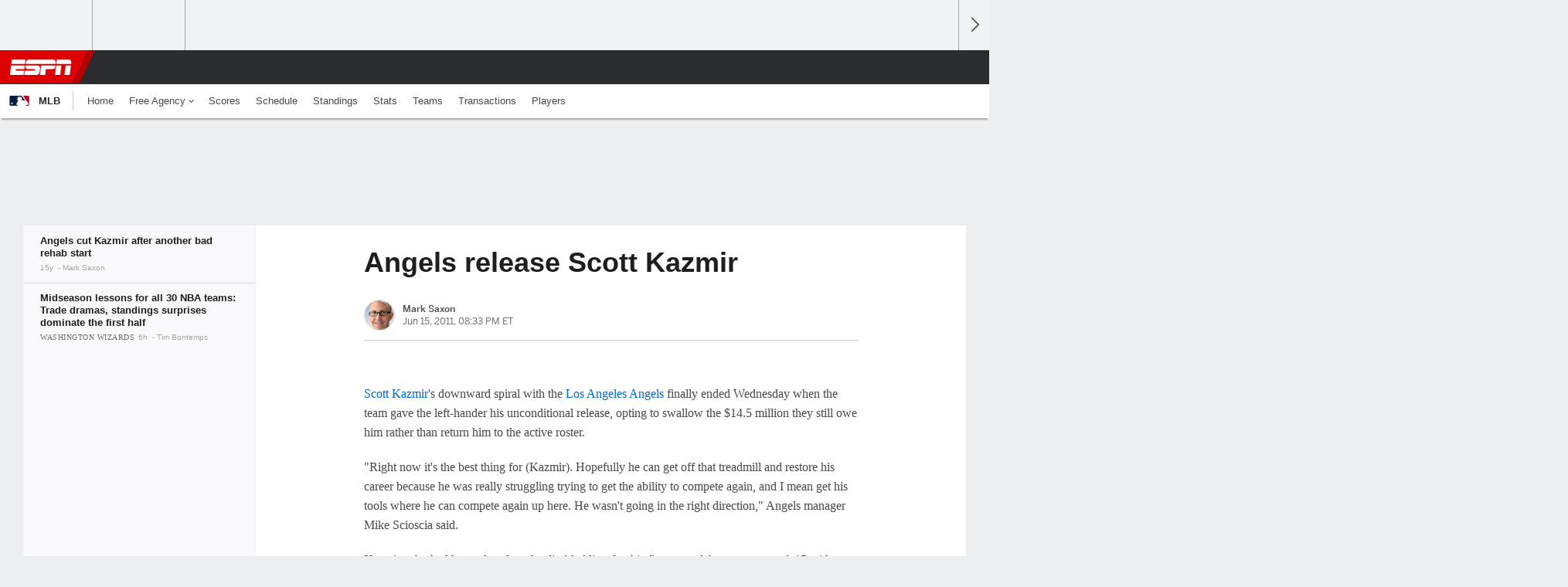

--- FILE ---
content_type: application/javascript
request_url: https://a.espncdn.com/redesign/0.757.1/node_modules/espn-lazysizes/lazysizes.min.js
body_size: 2459
content:
!function(t,e){var a=function(t,e){"use strict";if(!e.getElementsByClassName)return;var a,i=e.documentElement,n=t.addEventListener,r=t.setTimeout,s=t.requestAnimationFrame||r,o=/^picture$/i,l=["load","error","lazyincluded","_lazyloaded"],d=function(t,e){var a=new RegExp("(\\s|^)"+e+"(\\s|$)");return t.className.match(a)&&a},u=function(t,e){d(t,e)||(t.className+=" "+e)},c=function(t,e){var a;(a=d(t,e))&&(t.className=t.className.replace(a," "))},f=function(t,e,a){var i=a?"addEventListener":"removeEventListener";a&&f(t,e),l.forEach(function(a){t[i](a,e)})},m=function(t,a,i,n,r){var s=e.createEvent("CustomEvent");return s.initCustomEvent(a,!n,!r,i||{}),s.details=s.detail,t.dispatchEvent(s),s},g=function(e,i){var n;t.HTMLPictureElement||((n=t.picturefill||t.respimage||a.pf)?n({reevaluate:!0,elements:[e]}):i&&i.src&&(e.src=i.src))},z=function(t,e){return getComputedStyle(t,null)[e]},v=function(t,e,i){for(i=i||t.offsetWidth;i<a.minSize&&e&&!t._lazysizesWidth;)i=e.offsetWidth,e=e.parentNode;return i},y=function(e){var i,n=0,o=t.Date,l=function(){i=!1,n=o.now(),e()},d=function(){r(l)},u=function(){s(d)};return function(){if(!i){var t=a.throttle-(o.now()-n);i=!0,t<9&&(t=9),r(u,t)}}},h=(F=/^img$/i,H=/^iframe$/i,I="onscroll"in t&&!/glebot/.test(navigator.userAgent),j=0,q=0,G=1,J=function(t){q--,t&&t.target&&f(t.target,J),(!t||q<0||!t.target)&&(q=0)},K=function(t,e){var a,i=t,n="hidden"!=z(t,"visibility");for(S-=e,T+=e,W-=e,R+=e;n&&(i=i.offsetParent);)(n=(z(i,"opacity")||1)>0)&&"visible"!=z(i,"overflow")&&(a=i.getBoundingClientRect(),n=R>a.left&&W<a.right&&T>a.top-1&&S<a.bottom+1);return n},Q=y(function(){var t,e,i,n,r,s,o,l,d;if((_=a.loadMode)&&q<8&&(t=N.length)){for(e=0,G++,j<P&&q<1&&G>3&&_>2?(j=P,G=0):j=j!=O&&_>1&&G>2&&q<6?O:0;e<t;e++)N[e]&&!N[e]._lazyRace&&(I?((l=N[e].getAttribute("data-expand"))&&(s=1*l)||(s=j),d!==s&&(x=innerWidth+s,B=innerHeight+s,o=-1*s,d=s),i=N[e].getBoundingClientRect(),(T=i.bottom)>=o&&(S=i.top)<=B&&(R=i.right)>=o&&(W=i.left)<=x&&(T||R||W||S)&&(w&&q<3&&!l&&(_<3||G<4)||K(N[e],s))?(X(N[e],i.width),r=!0):!r&&w&&!n&&q<3&&G<4&&_>2&&(M[0]||a.preloadAfterLoad)&&(M[0]||!l&&(T||R||W||S||"auto"!=N[e].getAttribute(a.sizesAttr)))&&(n=M[0]||N[e])):X(N[e]));n&&!r&&X(n)}}),U=function(t){u(t.target,a.loadedClass),c(t.target,a.loadingClass),f(t.target,U)},k=[],D=function(){for(;k.length;)k.shift()();$=!1},V=function(t){k.push(t),$||($=!0,s(D))},X=function(t,e){var i,n,s,l,z,v,y,h,A,C,b,E=F.test(t.nodeName),N=t.getAttribute(a.sizesAttr)||t.getAttribute("sizes"),M="auto"==N;(!M&&w||!E||!t.src&&!t.srcset||t.complete||d(t,a.errorClass))&&(t._lazyRace=!0,q++,V(function(){if(t._lazyRace&&delete t._lazyRace,c(t,a.lazyClass),!(A=m(t,"lazybeforeunveil")).defaultPrevented){if(N&&(M?(p.updateElem(t,!0,e),u(t,a.autosizesClass)):t.setAttribute("sizes",N)),v=t.getAttribute(a.srcsetAttr),z=t.getAttribute(a.srcAttr),E&&(y=t.parentNode,h=y&&o.test(y.nodeName||"")),C=A.detail.firesLoad||"src"in t&&(v||z||h),A={target:t},C&&(f(t,J,!0),clearTimeout(L),L=r(J,2500),u(t,a.loadingClass),f(t,U,!0)),h)for(i=y.getElementsByTagName("source"),n=0,s=i.length;n<s;n++)(b=a.customMedia[i[n].getAttribute("data-media")||i[n].getAttribute("media")])&&i[n].setAttribute("media",b),(l=i[n].getAttribute(a.srcsetAttr))&&i[n].setAttribute("srcset",l);v?t.setAttribute("srcset",v):z&&(H.test(t.nodeName)?function(t,e){try{t.contentWindow.location.replace(e)}catch(a){t.setAttribute("src",e)}}(t,z):t.setAttribute("src",z)),(v||h)&&g(t,{src:z})}C&&!t.complete||(C?J(A):q--,U(A))}))},Y=function(){var t,e=function(){a.loadMode=3,Q()};w=!0,G+=8,a.loadMode=3,n("scroll",function(){3==a.loadMode&&(a.loadMode=2),clearTimeout(t),t=r(e,99)},!0)},{_:function(){N=e.getElementsByClassName(a.lazyClass),M=e.getElementsByClassName(a.lazyClass+" "+a.preloadClass),O=a.expand,P=Math.round(O*a.expFactor),n("scroll",Q,!0),n("resize",Q,!0),t.MutationObserver?new MutationObserver(Q).observe(i,{childList:!0,subtree:!0,attributes:!0}):(i.addEventListener("DOMNodeInserted",Q,!0),i.addEventListener("DOMAttrModified",Q,!0),setInterval(Q,999)),n("hashchange",Q,!0),["focus","mouseover","click","load","transitionend","animationend","webkitAnimationEnd"].forEach(function(t){e.addEventListener(t,Q,!0)}),(w=/d$|^c/.test(e.readyState))?Y():(n("load",Y),e.addEventListener("DOMContentLoaded",Q)),Q()},checkElems:Q,unveil:X}),p=(b=function(t,e,a){var i,n,r,s,l=t.parentNode;if(l&&(a=v(t,l,a),!(s=m(t,"lazybeforesizes",{width:a,dataAttr:!!e})).defaultPrevented&&(a=s.detail.width)&&a!==t._lazysizesWidth)){if(t._lazysizesWidth=a,a+="px",t.setAttribute("sizes",a),o.test(l.nodeName||""))for(i=l.getElementsByTagName("source"),n=0,r=i.length;n<r;n++)i[n].setAttribute("sizes",a);s.detail.dataAttr||g(t,s.detail)}},E=y(function(){var t,e=C.length;if(e)for(t=0;t<e;t++)b(C[t])}),{_:function(){C=e.getElementsByClassName(a.autosizesClass),n("resize",E)},checkElems:E,updateElem:b}),A=function(){A.i||(A.i=!0,p._(),h._())};var C,b,E;var N,M,w,L,_,x,B,S,W,R,T,O,P,$,k,D,F,H,I,j,q,G,J,K,Q,U,V,X,Y;return function(){var e,i={lazyClass:"lazyload",loadedClass:"lazyloaded",loadingClass:"lazyloading",preloadClass:"lazypreload",errorClass:"lazyerror",autosizesClass:"lazyautosizes",srcAttr:"data-src",srcsetAttr:"data-srcset",sizesAttr:"data-sizes",minSize:40,customMedia:{},init:!0,expFactor:2,expand:359,loadMode:2,throttle:125};for(e in a=t.lazySizesConfig||t.lazysizesConfig||{},i)e in a||(a[e]=i[e]);t.lazySizesConfig=a,r(function(){a.init&&A()})}(),{cfg:a,autoSizer:p,loader:h,init:A,uP:g,aC:u,rC:c,hC:d,fire:m,gW:v}}(t,t.document);t.lazySizes=a,"object"==typeof module&&module.exports?module.exports=a:"function"==typeof define&&define.amd&&define(a)}(window);

--- FILE ---
content_type: application/javascript
request_url: https://scripts.webcontentassessor.com/scripts/a9a1cb5df4050499c2afc338399f0708d6c68d7e2a17750d6eca9313f63844cd
body_size: 142333
content:
;(function() { 'use strict'; var a11a=['YWRkUmVwb3J0QnV0dG9u','Z2xnSVM=','cEZLRE0=','YmxvY2s=','cUNpaVo=','MTZweA==','UUJjRmw=','aW5saW5lLWJsb2Nr','cGlRTnU=','MXB4','TnNOc0E=','Y2VudGVy','a09hU3o=','cmdiYSgyNTUsIDI1NSwgMjU1LCAwLjkp','ZFNKblk=','cG9pbnRlcg==','TmNJaGs=','dlVDRlA=','[base64]','YUtFYmM=','aW1n','UnB1UXY=','ZmZZdU0=','MTRweA==','Rll2a3Q=','M3B4','cmtsQng=','akFiT2I=','UmVwb3J0IEFk','T2ZNTWc=','VEh0bFY=','S25qV2I=','bm93cmFw','eGdZY3U=','aGlkZGVu','TGFjQVc=','THNKTFM=','bW91c2VsZWF2ZQ==','cGFyZW50RWxlbWVudA==','cG9zaXRpb24=','cmVsYXRpdmU=','RnZSSlg=','YWJzb2x1dGU=','Ym90dG9t','cmlnaHQ=','YWxpZ25JdGVtcw==','anVzdGlmeUNvbnRlbnQ=','ZmxleC1lbmQ=','aGVpZ2h0','Ym9yZGVyUmFkaXVz','ZmxleFNocmluaw==','bWFyZ2luTGVmdA==','aW5uZXJUZXh0','Zm9udFNpemU=','MTBweA==','bGluZUhlaWdodA==','Y29sb3I=','bGF0dW8=','b3BhY2l0eQ==','bWFyZ2luUmlnaHQ=','d2hpdGVTcGFjZQ==','b3ZlcmZsb3c=','dXJhVWlk','YWRkRXZlbnRMaXN0ZW5lcg==','bW91c2VlbnRlcg==','d2lkdGg=','NzBweA==','cHJvdGVjdEZyYW1lRWxlbWVudA==','clhza0k=','d2ljR2g=','c2FuZGJveA==','a3NkRVk=','Q0NuSXM=','QWR2ZXJ0aXNlbWVudCBQcm90ZWN0ZWQ=','c2V0QXR0cmlidXRl','am9pbg==','bGlzdGVuV2luZG93SW5zdGFuY2U=','QXN4RGk=','WU1zTno=','UERJRVA=','YWJvdXQ6Ymxhbms=','QWF3ekY=','Z2Rlbkk=','UmVkaXJlY3QgRGV0ZWN0ZWQ=','TEZHeFM=','T29EWmo=','UmVkaXJlY3QgRXZlbnQgSGFuZGxlciBBZGRlZA==','dGVzdA==','aW50ZXJmYWNlUHJvcGVydHlEZXNjcmlwdG9yTmFtZQ==','Z2V0UmVzb3VyY2VFbnRyaWVz','cmVwb3J0U2VjdXJpdHlWaW9sYXRpb24=','dHJhY2U=','eWZWb2o=','ZGVmaW5lUHJvcGVydHk=','RGVYVG8=','QlRZVGw=','cERmdWs=','RG15ek0=','dGFnTmFtZQ==','SUZSQU1F','c3Jj','cmFXZ0w=','ak5Hc3U=','WkVFZ3o=','aWZyYW1l','dW5VclY=','Y29tcGxldGU=','aUtNcHo=','d1V6YUs=','QWR2ZXJ0aXNlbWVudCBSZXBsYWNlZA==','REJKT1U=','NXwxfDB8MnwzfDQ=','V1ZhdEM=','WVpFb2E=','aW1h','em1xZm0=','UENKbnI=','RUpjZ2o=','QWd6bXY=','Y3Jvc3NvcmlnaW4=','aUpQS3Q=','M3wyfDB8NHwx','Y0pWdkk=','bG9hZA==','YWRUeXBl','cmVtb3ZlQ2hpbGQ=','bWVkaWFmaWx0ZXJSZXBsYWNlbWVudENvdW50','d1NIZ3g=','Z2VuZXJhdGVWaW9sYXRpb25EZXRhaWxz','TE9kWmQ=','Y3NzVGV4dA==','Mnw0fDF8MHwzfDU=','cmVhZHlTdGF0ZQ==','ZG9jdW1lbnRFbGVtZW50','RW90V0M=','d3JpdGU=','Y2xvc2U=','c3RhbmRhcmQ=','cmVtb3ZlQXR0cmlidXRl','Y29udGVudERvY3VtZW50','dHJhbnNsYXRlRXZlbnRUeXBl','U3pXc2k=','c2xvdA==','d2luZG93','bWV0aG9k','aW50ZXJmYWNl','ZGlzcGF0Y2hWaW9sYXRpb25FdmVudA==','TkxNUlU=','Z2F2eGs=','ZGlzcGF0Y2hFdmVudA==','Z2VuZXJhdGVVbmlxdWVUcmFja2luZ1VSTA==','U296dEE=','aW1hZ2U=','Y29uY2F0','JnR5cGU9','ZGdHcmw=','NXwwfDd8MXw0fDl8NnwyfDh8Mw==','Y2Via3A=','a1dNbUs=','QWR2ZXJ0aXNlbWVudCBUcmFja2Vk','d3JKbkg=','Ym9yZGVy','bmFmQ3E=','ZkhEVlg=','V2hwQng=','ZkdaZ2Y=','QWR2ZXJ0aXNlbWVudCBSZXBvcnRlZA==','U3lkRXU=','QWR2ZXJ0aXNlbWVudCBCbG9ja2Vk','cmFRekc=','YWxsb3dlZEFkT2JqZWN0SWRz','aW5jbHVkZXM=','aXNBbGxvd2VkQWRPYmplY3RJZA==','em5zVkk=','YWRMb2dnZWQ=','cmVwb3J0VXNlckFk','YVRCZmI=','YUZuanU=','PCEtLURldGVjdGVkIFNlY3VyaXR5IFZpb2xhdGlvbiAoTmF0aXZlKSBieSA=','LS0+','bFpsYkE=','PC9jb2RlPg==','WWhXbXg=','bW1NSWI=','WW55Ync=','cEpibE0=','cHJpbWlz','dmlkZW8=','NXw3fDExfDh8MTN8NHwxNXwzfDF8OXwxNHwwfDJ8NnwxMHwxMnwxNg==','cHJlYmlkRGF0YXNldA==','U2JSV24=','aXNQYXJlbnRQYXRjaA==','Z2V0V2luZG93SFRNTA==','cmVzb3VyY2VFbnRyaWVz','Z2V0QWRPYmplY3RKc29u','Z2V0U3RhY2tUcmFjZQ==','eG96WHk=','PGNvZGUgc3R5bGU9ImRpc3BsYXk6bm9uZTsiPg==','aXNTdGFja1RyYWNlVmlvbGF0aW9u','dHJhbnNsYXRlRXZlbnRBY3Rpb24=','Z2VuZXJhdGVFdmVudE1lc3NhZ2U=','Z2V0TWV0aG9kT2JqZWN0SnNvbg==','TklxZ2k=','ZXZlbnRNZXNzYWdl','UEJjQW4=','YXdvU0w=','Z2VuZXJhdGVNZXRob2RQYXRjaA==','Z2V0QXJndW1lbnRzSFRNTA==','Q0lUd0M=','aWxGWmI=','cGpNd3Y=','WlRFb0s=','Y29uc3RydWN0','c2VyaWFsaXplTWV0aG9kT2JqZWN0','QVJkb0M=','eVByTkY=','RUdHRnA=','T3FTVkg=','bmd1Q08=','cGF0Y2hQcm9wZXJ0eU9iamVjdA==','UkdQakI=','Z2VuZXJhdGVQcm9wZXJ0eVBhdGNo','eFJpd0s=','Z2VuZXJhdGVOYW1lUGF0Y2g=','Z2VuZXJhdGVDb250ZW50UGF0Y2g=','YWVjV3k=','UHdXa24=','blNLTnc=','Z29vZ2xlX2Fkc19pZnJhbWU=','ZXB6bmM=','dG1OcFo=','bm9kZU5hbWU=','TmV3IEZyYW1lIERldGVjdGVk','U1hjRWM=','WFVCaGE=','ZXhlY3V0ZUNyZWF0aXZlSWRWaW9sYXRpb24=','d0NrcVM=','M3wyfDF8MHw0','cmVwbGFjZUZyYW1lRWxlbWVudA==','Y2xvbmVGcmFtZUVsZW1lbnQ=','Y3JlYXRpdmU=','c2NhbkNyZWF0aXZlSWQ=','Zm9ybWF0RXh0cmFjdGVkQ3JlYXRpdmVJZA==','dkVSRW0=','NXwxfDB8NHwzfDI=','ZEZORng=','aklNQlk=','bEROT1g=','M3wyfDR8MXww','R292VlA=','U3p0cFA=','cm1VaG4=','c21hcnRTZWFyY2g=','SWFEUWw=','RG9tYWluIERhdGEgRXh0cmFjdGVk','QmVFaXo=','Zm9ybWF0RXh0cmFjdGVkRG9tYWluTmFtZQ==','Y3VzdG9tU2VhcmNo','eFd0WnM=','bGFzdEluZGV4','dUhxaUY=','aE9Xa2w=','Lio/','KD86XC9cL3wlMkYlMkYp','KD86XC98JTJGKQ==','XCQm','XHUwMDJk','bWF0Y2g=','ZXh0cmFjdERvbWFpbk5hbWVz','U0Vuak4=','ZXhlYw==','cHVzaA==','WUpsYlc=','c3RyaW5n','YUhHWU4=','ZXJqc1I=','S0xxdFE=','enZhakE=','SGtaTnI=','VFBSYkw=','c2xpY2U=','dHJpbQ==','NnwwfDJ8MXw0fDd8M3w1','cHJlYmlk','cmVz','RXZlbnQgQ3JlYXRlZA==','bWVkaXVt','bG9j','ZXh0cmFjdFJlc291cmNlRW50cmllcw==','UHJ0TmM=','bWtaZXk=','VVlJUGQ=','UGVyZm9ybWFuY2UgRGF0YSBFeHRyYWN0ZWQ=','dHRNYVk=','dGltaW5n','bmF2aWdhdGlvblN0YXJ0','cGVyZm9ybWFuY2U=','Z2V0RW50cmllcw==','bWFw','dG9KU09O','bXZpaWE=','Z2V0UmVxdWVzdEFyZ3VtZW50cw==','Z2V0QWRPYmplY3RSYXdIVE1M','Z2V0QWRSZXNvdXJjZUVudHJpZXM=','U2N6WlQ=','bU5YZXk=','OHw1fDB8Nnw5fDJ8NHw3fDN8MTB8MQ==','RFJXWEM=','c2FtcGxl','T0NwU3Y=','WVlrVHo=','QWR2ZXJ0aXNlbWVudCBTYW1wbGVk','cmFuZG9t','TldGRUo=','YmVIQ1E=','YmRGblA=','Y29tLm1lZGlhdHJ1c3QubWVkaWFmaWx0ZXI=','ZXJyb3I=','Y29kZQ==','ZGF0YXNldA==','TEJ2cG0=','Z0lBeUw=','Mnw4fDN8N3w2fDB8NHwxfDl8NQ==','aXZyV3A=','RXJyb3IgRGV0ZWN0ZWQ=','dm5GclU=','R2Vhc1U=','c3RhY2s=','ZXJyb3Jz','Y1NOVUc=','UE9TVA==','WlVhVmw=','cEFNYmI=','cG1Kc0I=','Q29udGVudC1UeXBl','T2tpZEI=','YXBwbGljYXRpb24vanNvbg==','eGdnUWE=','a2V5','RXZlbnQgUmVwb3J0ZWQ=','ZUxHU0U=','Z3B0','aW5pdGlhbGl6ZUdQVEFkdmVydGlzZW1lbnRz','b2pkVHE=','aW5pdGlhbGl6ZVBhcmVudFdpbmRvd1BhdGNoZXM=','aW5pdGlhbGl6ZUdQVEV2ZW50TGlzdGVuZXI=','aW5pdGlhbGl6ZVByb3RlY3Q=','aW5pdGlhbGl6ZVZpZGVvQWR2ZXJ0aXNlbWVudHM=','MHwyfDR8Nnw1fDN8MQ==','WlhmRG8=','dGFJTks=','Y3lHcUE=','cmVzZXRWaW9sYXRpb24=','dXZ6WWY=','emR0Y3c=','Tm9kZQ==','a1REclI=','VkFRQ0k=','a3FXTW4=','VGhUV1I=','TkJTcEc=','UHJpbWlzIEFkdmVydGlzZW1lbnQgRGV0ZWN0ZWQ=','b25iTVQ=','b3V2bE0=','UHF2a0g=','dW5ZdFY=','eE93YXk=','Z29vZ2xlc3luZGljYXRpb24uY29t','NXwyfDd8MXwzfDR8MHw2','QmdaeUs=','cmJSanE=','Z3pkbmE=','SmtWVEQ=','VmxLbU0=','TWNkWFE=','bllGYWg=','Q3lQdWc=','Z29vZ2xlX2Fkc19pZnJhbWVfZHVtbXk=','akxjZ3k=','bENHTUw=','aVhub2s=','Z29vZ2xl','TUd4YVo=','MHw3fDZ8NXwzfDJ8NHwx','TXZKVGg=','ZnVuY3Rpb24=','Z2V0QWQ=','MnwzfDR8NnwwfDd8MXw4fDU=','aW5pdGlhbGl6ZU5hdGl2ZUFkdmVydGlzZW1lbnRz','bW9uaXRvck5hdGl2ZUFkcw==','SUZ3b3E=','Y3ZQQ1Q=','c2xvdE9ubG9hZA==','YXBpUmVhZHk=','Z29vZ2xldGFn','cHViYWRz','Z2VuZXJhdGVHUFRPbmxvYWRFdmVudA==','Z2VuZXJhdGVHUFRSZW5kZXJFbmRlZEV2ZW50','Y21k','Z3B0U2FtcGxlRXZlbnQ=','Z3B0VXJhRXZlbnQ=','YmFiZU8=','Z2V0RWxlbWVudEJ5SWQ=','Z2V0U2xvdEVsZW1lbnRJZA==','RlBrckg=','Zk9BWUY=','WHliVHE=','Z1VQb2k=','Q3JlYXRpdmUgRGF0YSBFeHRyYWN0ZWQ=','Z2V0U2xvdElk','Z2V0SWQ=','WGJIa3c=','aVRuUmE=','S0tXU2I=','Z2V0UmVzcG9uc2VJbmZvcm1hdGlvbg==','aW1wbGVtZW50YXRpb25OYW1l','ZG9tSWQ=','YWR2ZXJ0aXNlcklk','Y3JlYXRpdmVJZA==','Y3JlYXRpdmVUZW1wbGF0ZUlk','aXNCYWNrZmlsbA==','bGluZUl0ZW1JZA==','c291cmNlQWdub3N0aWNDcmVhdGl2ZUlk','dXNlclJlcG9ydGVkQWQ=','Z2V0SHRtbA==','Sm5xck8=','Z29vZ2xlX2Fkc19pZnJhbWVfe2lkfQ==','eG1wVVY=','e2lkfQ==','ZGVlcFBhdGNo','Y2Rac0U=','eXlJZEE=','RWNOcXM=','T0drRkE=','NXwxfDN8Mnw0fDA=','TWl0eko=','R0Foc0Y=','WVB0emQ=','SWl2TlY=','MXwyfDB8M3w0','Z2pCZWk=','Y2p3R28=','MHwzfDF8NHwyfDU=','UktYSWs=','alJlR3U=','Z29vZ2xlLmltYS5BZERpc3BsYXlDb250YWluZXI=','cEpmWWU=','bFlMVHQ=','anVDVlU=','ZUhZTXI=','WGxNS2s=','YWRDb250YWluZXI=','QVpzVmY=','bndYV3c=','ZnJvbQ==','d3ZaUms=','WmxpRmE=','QVFSVHY=','eE12R08=','Y29uc3RydWN0b3I=','Y3JlYXRl','M3w3fDZ8MHwxfDJ8NXw0','Qml5SHQ=','c3BsaXQ=','cHJvdG90eXBl','aW5pdGlhbGl6ZUFwcGxpY2F0aW9u','aW5pdGlhbGl6ZURlYnVnTW9kZQ==','aW5pdGlhbGl6ZUNvbmZpZ3VyYXRpb25Qcm9wZXJ0aWVz','aW5pdGlhbGl6ZU91dGJyYWluUGF0Y2g=','aW5pdGlhbGl6ZVByZWJpZFBhdGNo','aW5pdGlhbGl6ZVByb3BlcnRpZXM=','eWxXUko=','ZGVmYXVsdA==','Q1h2Umg=','S1RWdkQ=','PGh0bWw+PGJvZHk+PC9ib2R5PjwvaHRtbD4=','Vm1idWk=','L3VyYS9kZWZhdWx0Lmh0bWw=','Y0JzUUU=','Y3VzdG9t','emluVE0=','cG9saWN5','R25QaWo=','cXVhbGl0eQ==','anNwc2c=','ZXhwZXJpZW5jZQ==','eEF4cHY=','c2VudHJ5','ZFdiWW4=','YmxvY2tlZA==','QUpDS3Y=','bm90aWZpZWQ=','Y29uZmlnVXJs','bWVyZ2VPYmplY3Rz','bG9hZFJlbW90ZUNvbmZpZ3VyYXRpb24=','ZXhwcmVzc2lvbg==','bWVkaWFmaWx0ZXJDb25maWd1cmF0aW9u','cGFyc2U=','c3RyaW5naWZ5','dmVyc2lvbg==','Mi40Ny4y','aW1wbGVtZW50YXRpb24=','aGFzaA==','aG9zdG5hbWU=','YmxhY2tsaXN0','Y3JlYXRpdmVz','dmlvbGF0aW9ucw==','YWdncmVzc2l2ZQ==','ZXZhc2l2ZQ==','dGhyZXNob2xk','cHJvdGVjdA==','cGF0Y2hQcmViaWQ=','cHJlYmlkTmFtZXNwYWNl','cGJqcw==','cmVqZWN0','c2FmZWZyYW1l','cmVwbGFjZW1lbnQ=','dXJhUGF0aA==','dXJhRnJhbWVTdHlsZXM=','cmVwbGFjZUFkV2luZG93','YXR0cmlidXRlcw==','ZGVidWc=','bm90aWZ5','c2FtcGxlRGVub21pbmF0b3I=','c2FtcGxlU3RhdHVz','dXNlclJlcG9ydGVkQWRz','cmVwb3J0RGlhbG9nRnJhbWU=','bWF0Y2hlcw==','cGF0Y2hQYXJlbnQ=','cGF0Y2hGdW5jdGlvbg==','cGF0Y2hFdmFs','cGF0Y2hBdG9i','YXR0cmlidXRlU3RhY2tUcmFjZXM=','bmF0aXZlU3VwcG9ydA==','dmlkZW9TdXBwb3J0','ZXZlbnRNZXNzYWdlcw==','ZXZlbnRMZXZlbHM=','cmVwb3J0ZWQ=','dGFyZ2V0RnJhbWVz','ZW5hYmxlVGFyZ2V0RnJhbWVz','dHlwZXM=','YmxhY2tsaXN0ZWQ=','YWN0aW9ucw==','aGVhZGVycw==','ZW5hYmxlQWxsb3dlZEFkT2JqZWN0SWRz','c2V0dXA=','bGVuZ3Ro','Zm9yRWFjaA==','dUVJWEI=','NXw0fDB8MXwyfDM=','ZG9tYWlu','Z2VuZXJhdGVEb21haW4=','cmVmZXJyZXI=','Z2VuZXJhdGVSZWZlcnJlcg==','ZW5kcG9pbnRz','ZGV2aWNl','Z2VuZXJhdGVEZXZpY2U=','dXNlcmFnZW50','Z2VuZXJhdGVVc2VyYWdlbnQ=','bGFuZ3VhZ2U=','ckZZYWQ=','S0JRSUE=','b3Blbg==','c2VuZA==','c3RhdHVz','cmVzcG9uc2VUZXh0','aW5pdGlhbGl6ZVF1ZXJ5UGFyYW1ldGVycw==','cUp5eWU=','bWVkaWFmaWx0ZXJfcGF0Y2hfYXRvYg==','akJ1YW4=','bWVkaWFmaWx0ZXJfbmF0aXZl','ZUJoTXc=','bWVkaWFmaWx0ZXJfcHJlYmlk','Sk12TUQ=','S0ZyWWc=','dmZvUFQ=','dGRrdmw=','bFNQWGY=','bUJzVEE=','bWVkaWFmaWx0ZXJfbm90aWZ5','d1FNSVQ=','bWVkaWFmaWx0ZXJfcGF0Y2hfZnVuY3Rpb24=','elpJWEo=','c2FoaFM=','YWRueHMuY29t','aHR3c04=','bWVkaWFmaWx0ZXJfZXZlbnRfbWVzc2FnZXM=','bG9jYXRpb24=','c2VhcmNo','d3ZVc1E=','cUJlUm0=','aW5kZXhPZg==','bWVkaWFmaWx0ZXJfdXNlcl9yZXBvcnRlZA==','Q0psUFA=','cVFuTUQ=','ZG91YmxlY2xpY2submV0','bWVkaWFmaWx0ZXJfZXZhc2l2ZQ==','d2lpSnQ=','bWVkaWFmaWx0ZXJfcGF0Y2hfZXZhbA==','bWVkaWFmaWx0ZXJfc2Nhbl9zdGFjaw==','c2NhblN0YWNr','ZXJyb3JNZXNzYWdl','aW5pdGlhbGl6ZUN1c3RvbUV4cHJlc3Npb25z','Z2VuZXJhdGVDdXN0b21FeHByZXNzaW9u','R2xqaGU=','dEt2bk4=','QUNTaHA=','Ym9vbGVhbg==','Y3JpdGljYWw=','a2V5cw==','ZmlsdGVy','bnVtYmVy','cmVkdWNl','ZGVidWdNZXNzYWdl','QXBwbGljYXRpb24gSW5pdGlhbGl6ZWQ=','cm1FUUc=','WkVVTmU=','bWVkaWFmaWx0ZXI=','Z2VuZXJhdGVSZW5kZXJBZFBhdGNo','ak5nUlE=','UEd2QnY=','aW1wb3J0YW50','cmVuZGVyQWQ=','Z2V0QmlkUmVzcG9uc2Vz','Ymlkcw==','ZGVmYXVsdFZpZXc=','X3BianNBZA==','SHpscHo=','aU9adUk=','bFZHcXI=','RmRhTEw=','Q1lyRUc=','eXdQc3o=','b2JqZWN0','aGFzT3duUHJvcGVydHk=','aXNBcnJheQ==','emREQkY=','Y3JzbVg=','c2V0','eVJVSEQ=','bG15YXM=','Y3JvZmc=','c2VHYlU=','RElIWVg=','YXllclg=','TXJhR3I=','OHw1fDN8Nnw3fDR8MnwxfDA=','aENpdkQ=','ZmRid0g=','dlZRRkM=','Y0FFdVo=','b0l0Rks=','dGV4dC9odG1s','RVdhR2E=','I21lZGlhZmlsdGVyLXNhbmRib3g=','WW54c0c=','UGF0Y2hpbmcgTWV0aG9k','TW9kdWxlIEVuYWJsZWQ=','QWNQaWw=','T3V0YnJhaW4=','RlFkSkQ=','T0JSLmV4dGVybg==','WGdzWWw=','T0JS','dVJ2R1A=','ZXh0ZXJu','Qmh1dHk=','cmV0dXJuZWRIdG1sQW5kVmFjRGF0YQ==','cmV0dXJuZWRIdG1sRGF0YQ==','cmV0dXJuZWRWYWNEYXRh','cmV0dXJuZWRKc29uRGF0YQ==','cWFXZ1Y=','cmV0dXJuZWRJcmRKc29uRGF0YQ==','blZBTFc=','c2hpZnQ=','Z2V0T3duUHJvcGVydHlEZXNjcmlwdG9y','UGF0Y2hpbmcgUHJvcGVydHk=','eUtJaHg=','cm5PZmk=','Z1RBUkc=','dEp2Ykk=','UnhHUXU=','dUpTZkg=','Y0prSko=','Y2FsbA==','aW50ZXJmYWNlUHJvcGVydHlOYW1l','ZG9Ob3RSZXBsYWNl','bmF0aXZlSXRlbQ==','YWRXaW5kb3dJbnN0YW5jZQ==','YWRPYmplY3Q=','Y291bnQ=','cGFyc2VGcm9tU3RyaW5n','PGRpdiBpZD0ibWVkaWFmaWx0ZXItc2FuZGJveCI+PC9kaXY+','cXVlcnlTZWxlY3Rvcg==','aW5uZXJIVE1M','cXVlcnlTZWxlY3RvckFsbA==','c2VjdXJpdHlWaW9sYXRpb25IVE1M','c2NhbkhUTUw=','Y2xvbmVOb2Rl','cGFyZW50Tm9kZQ==','cmVwbGFjZUNoaWxk','ZXhlY3V0ZVNlY3VyaXR5VmlvbGF0aW9u','c2VjdXJpdHlWaW9sYXRpb24=','b3V0ZXJIVE1M','c2FtcGxlQWRPYmplY3Q=','cmVzcG9uc2U=','aHRtbA==','Y2FyZHM=','b2RiUmVzcG9uc2U=','bXZSZXNwb25zZQ==','YXBwbHk=','QXRyVEM=','cmV0dXJuZWRJcmREYXRh','YXJJVEY=','dnZva3g=','Z3VZd2o=','dmFsdWU=','bmNYVmc=','UENxR0Q=','dW5kZWZpbmVk','Y0J3Ulc=','MHw1fDN8NHwxfDI=','dG9w','bG9n','bGliTG9hZGVk','cXVl','UHJlYmlk','Z2V0UHJlYmlkRGF0YXNldA==','cWR6bnA=','cGltSUc=','SGVYZkk=','YklHVmw=','bmF2aWdhdG9y','dXNlckFnZW50','SWxhUFI=','ZEp6R3c=','aHJlZg==','c2NyZWVu','ZGV2aWNlUGl4ZWxSYXRpbw==','Z2VuZXJhdGVFbmRwb2ludHM=','Z2VuZXJhdGVJbWFnZUVuZHBvaW50','Z2VuZXJhdGVMb2dFbmRwb2ludA==','VHB3cms=','aHR0cHM6Ly9zY3JpcHRzLntob3N0bmFtZX0vaW1hZ2UuZ2lmP2lkPXtoYXNofQ==','T1d3bU0=','dVVSY0U=','e2hhc2h9','cmVwbGFjZQ==','QXVZbGY=','e2hvc3RuYW1lfQ==','TkRaZlQ=','dVVZVFY=','dlRzV1A=','cEhtcno=','Z2VuZXJhdGVVdWlkUGFydA==','YWV3TFk=','Zmxvb3I=','dG9TdHJpbmc=','c3Vic3RyaW5n','bWVkaWFmaWx0ZXJQcm90ZWN0ZWQ=','ZG9jdW1lbnQ=','d2FybmluZw==','THpHTXU=','ZnJhbWVFbGVtZW50Q291bnQ=','VlFSQ1Q=','ZnJhbWVFbGVtZW50','cGF0Y2hXaW5kb3dJbnN0YW5jZQ==','T2dLUUg=','OXw1fDF8Mnw2fDB8M3w4fDR8Nw==','SFRNTERvY3VtZW50','d3JpdGVsbg==','eUltU0Y=','Z2NZdUo=','YXBwZW5kQ2hpbGQ=','ek9IUVY=','aW5zZXJ0QmVmb3Jl','ZXZhbA==','TFhCbEE=','RnVuY3Rpb24=','cm95RGk=','V2luZG93','VW1pWmw=','YXRvYg==','VVhKYW0=','UGF0Y2hpbmcgV2luZG93IEluc3RhbmNl','WmZxd00=','SFRNTElGcmFtZUVsZW1lbnQ=','QlZRZkQ=','Z2V0','QXJZSnU=','bXhNZEU=','bmFtZQ==','aFFqd0U=','c3JjZG9j','S3p4UVE=','ZkZBcno=','ZURuVGM=','WlJvSkM=','bUdxemI=','aW5pdGlhbGl6ZVdpbmRvd0luc3RhbmNl','aXNQYXRjaExpbWl0UmVhY2Vk','V3ZQQ3E=','aW50ZXJmYWNlTWV0aG9kTmFtZQ==','d2luZG93SW5zdGFuY2U=','cGF0Y2hNZXRob2RPYmplY3Q=','aW5mb3JtYXRpb25hbA==','Y29udGVudFdpbmRvdw==','TXVDS3g=','cGF0Y2hDdXN0b21PYmplY3Q=','b2JzZXJ2ZURvY3VtZW50','Ym9keQ==','ZGlzY29ubmVjdA==','b2JzZXJ2ZQ==','Qmlad08=','QWR2ZXJ0aXNlbWVudCBEZXRlY3RlZA==','dW5XeVI=','bmF0aXZl','Z29JU2Y=','cFNsQ0I=','VUZCbFY=','LnJlYWRtby1pdGVtLWxpbms=','QUpPRU0=','Z2VtaW5p','cmV2Y29udGVudA==','W2lkXj0icmNfY29udCJdIC5yYy1pdGVt','dGFib29sYQ==','c2hhcmV0aHJvdWdo','Lm1nbGluZQ==','Y2hpbGRMaXN0','c3VidHJlZQ==','dGFyZ2V0','MXw0fDB8Mnw1fDM=','c2Nhbm5lZEl0ZW0=','ZHJvcFRyYWNraW5nUGl4ZWw=','aW50ZXJmYWNlTmFtZQ==','dmVuZG9y','YWRkUmVwb3J0RGlhbG9n','UU5sc0U=','UFZxaWk=','dXJh','T3NXQkg=','V1ZSS2k=','Y2FuY2Vs','eHpQYkY=','Y2xlYXI=','UnVmdFQ=','R2ZxTEk=','cmVwb3J0','V1R3Qmc=','bm9uZQ==','Q01VUk8=','SFRNTEVsZW1lbnQ=','Y3FueG8=','UWJseEw=','VmJBaGE=','VlBwVHA=','VnpiTUI=','S2NVZWs=','dHJhbnNsYXRlKC01MCUsIC01MCUp','Q1lqYkI=','NjAwcHg=','eE13Um0=','NzcwcHg=','eGN6YnY=','MnB4IHNvbGlkIHJnYmEoMCwgMCwgMCwgMC4yNSk=','Q3JlYXRlZCBSZXBvcnQgRGlhbG9n','bWVkaWFmaWx0ZXJVcmFFbmFibGVk','Y3JlYXRlRWxlbWVudA==','dXJhXw==','aHR0cHM6Ly9zY3JpcHRzLntob3N0bmFtZX17dXJhUGF0aH0=','e3VyYVBhdGh9','YXNzaWdu','Zml4ZWQ=','NTAl','OTB2dw==','MjE0NzQ4MzY0Nw==','NHB4','I2ZmZg==','MCAycHggNXB4IDAgcmdiYSgwLDAsMCwuMTYpLDAgMnB4IDEwcHggMCByZ2JhKDAsMCwwLDAuNSk=','aHR0cHM6Ly9zY3JpcHRzLntob3N0bmFtZX0=','bWVzc2FnZQ==','ZGF0YQ==','dHlwZQ==','YWN0aW9u','c3R5bGU=','cG9zdE1lc3NhZ2U=','ZGlzcGxheQ==','Z2V0QWRPYmplY3Q=','Y2xpY2s=','YWRGcmFtZUVsZW1lbnQ=','c2FmZWZyYW1lSFRNTA==','aXNXaW5kb3dJbnN0YW5jZUNyb3NzT3JpZ2lu','cmVwbGFjZVdpbmRvd0luc3RhbmNl','VXNlciBSZXBvcnRlZCBBZCBEZXRlY3RlZA==','aWZyYW1lW2RhdGEtdXJhLXVpZD0i','Q1dzb28='];(function(c,d){var e=function(f){while(--f){c['push'](c['shift']());}};e(++d);}(a11a,0x1cd));var a11b=function(c,d){c=c-0x0;var e=a11a[c];if(a11b['mtmjov']===undefined){(function(){var f=typeof window!=='undefined'?window:typeof process==='object'&&typeof require==='function'&&typeof global==='object'?global:this;var g='ABCDEFGHIJKLMNOPQRSTUVWXYZabcdefghijklmnopqrstuvwxyz0123456789+/=';f['atob']||(f['atob']=function(h){var i=String(h)['replace'](/=+$/,'');for(var j=0x0,k,l,m=0x0,n='';l=i['charAt'](m++);~l&&(k=j%0x4?k*0x40+l:l,j++%0x4)?n+=String['fromCharCode'](0xff&k>>(-0x2*j&0x6)):0x0){l=g['indexOf'](l);}return n;});}());a11b['bDkRoJ']=function(o){var p=atob(o);var q=[];for(var r=0x0,s=p['length'];r<s;r++){q+='%'+('00'+p['charCodeAt'](r)['toString'](0x10))['slice'](-0x2);}return decodeURIComponent(q);};a11b['olUtxJ']={};a11b['mtmjov']=!![];}var t=a11b['olUtxJ'][c];if(t===undefined){e=a11b['bDkRoJ'](e);a11b['olUtxJ'][c]=e;}else{e=t;}return e;};var mediafilter=function(c){var e={};e['BiyHt']=a11b('0x0');if(c){var g=e[a11b('0x1')][a11b('0x2')]('|'),i=0x0;while(!![]){switch(g[i++]){case'0':mediafilter['prototype']['initializeCustomExpressions']();continue;case'1':mediafilter[a11b('0x3')][a11b('0x4')]();continue;case'2':mediafilter['prototype'][a11b('0x5')]();continue;case'3':mediafilter[a11b('0x3')][a11b('0x6')](c);continue;case'4':mediafilter[a11b('0x3')][a11b('0x7')]();continue;case'5':mediafilter[a11b('0x3')][a11b('0x8')]();continue;case'6':mediafilter[a11b('0x3')]['initializeQueryParameters']();continue;case'7':mediafilter['prototype'][a11b('0x9')]();continue;}break;}}};mediafilter[a11b('0x3')]['initializeConfigurationProperties']=function(j){var k={};k['IDHji']=function(m,n){return m(n);};k[a11b('0xa')]=a11b('0xb');k[a11b('0xc')]='localhost';k[a11b('0xd')]=a11b('0xe');k[a11b('0xf')]=a11b('0x10');k[a11b('0x11')]=function(o,p){return o>p;};k['Wxupc']=a11b('0x12');k[a11b('0x13')]=a11b('0x14');k['ALElX']='redirect';k[a11b('0x15')]=a11b('0x16');k[a11b('0x17')]=a11b('0x18');k[a11b('0x19')]=a11b('0x1a');k[a11b('0x1b')]=a11b('0x1c');k[a11b('0x1d')]=a11b('0x1e');try{if(j[a11b('0x1f')]){j=mediafilter[a11b('0x3')][a11b('0x20')](j,mediafilter['prototype'][a11b('0x21')](j[a11b('0x1f')]));j['expression']=k['IDHji'](eval,j[a11b('0x22')]);}if(window[a11b('0x23')]){j=mediafilter['prototype'][a11b('0x20')](j,JSON[a11b('0x24')](JSON[a11b('0x25')](window[a11b('0x23')])));}mediafilter[a11b('0x26')]=a11b('0x27');mediafilter[a11b('0x28')]=k[a11b('0xa')];mediafilter[a11b('0x29')]=j[a11b('0x29')]||'0';mediafilter[a11b('0x2a')]=j[a11b('0x2a')]||k[a11b('0xc')];mediafilter['blacklist']=j[a11b('0x2b')]||{};mediafilter['custom']=j[a11b('0x12')]||[];mediafilter['bidders']=j['bidders']||{};mediafilter[a11b('0x2c')]=j['creatives']||{};mediafilter['violations']=j[a11b('0x2d')]||{};mediafilter[a11b('0x2e')]=j[a11b('0x2e')]||!![];mediafilter[a11b('0x2f')]=j[a11b('0x2f')]||![];mediafilter['threshold']=j[a11b('0x30')]||0x4;mediafilter[a11b('0x31')]=j[a11b('0x31')]||![];mediafilter[a11b('0x32')]=j['patchPrebid']||![];mediafilter['prebidNamespace']=j[a11b('0x33')]||a11b('0x34');mediafilter[a11b('0x35')]=j['reject']||![];mediafilter[a11b('0x36')]=j['safeframe']||![];mediafilter['replacement']=j[a11b('0x37')]||k[a11b('0xd')];mediafilter[a11b('0x38')]=k[a11b('0xf')];mediafilter[a11b('0x39')]=j['uraFrameStyles']||{};mediafilter['replaceAdWindow']=j[a11b('0x3a')]||!![];mediafilter[a11b('0x3b')]=j['attributes']||[];mediafilter['expression']=j['expression']||/^$/gim;mediafilter[a11b('0x3c')]=j[a11b('0x3c')]||![];mediafilter[a11b('0x3d')]=j[a11b('0x3d')]||![];mediafilter['sampleDenominator']=k['cBsQE'](j[a11b('0x3e')],0xc8)?j[a11b('0x3e')]:0x5dc;mediafilter[a11b('0x3f')]=j[a11b('0x3f')]||!![];mediafilter[a11b('0x40')]=j['userReportedAds']||![];mediafilter[a11b('0x41')]=null;mediafilter[a11b('0x42')]=[];mediafilter['errors']=[];mediafilter['patchParent']=j[a11b('0x43')]||![];mediafilter[a11b('0x44')]=j[a11b('0x44')]||![];mediafilter[a11b('0x45')]=j[a11b('0x45')]||![];mediafilter[a11b('0x46')]=j['patchAtob']||![];mediafilter['attributeStackTraces']=j[a11b('0x47')]||![];mediafilter[a11b('0x48')]=j[a11b('0x48')]||![];mediafilter[a11b('0x49')]=j[a11b('0x49')]||![];mediafilter['scanStack']=j['scanStack']||![];mediafilter[a11b('0x4a')]=j[a11b('0x4a')]||![];mediafilter[a11b('0x4b')]=j[a11b('0x4b')]||[0x1,0x2,0x3,0x4,0x5,0x6,0x7];mediafilter[a11b('0x4c')]=![];mediafilter[a11b('0x4d')]=j['targetFrames']||{};mediafilter[a11b('0x4e')]=j[a11b('0x4e')]||![];mediafilter[a11b('0x4f')]={};mediafilter[a11b('0x4f')]['b']=a11b('0x50');mediafilter[a11b('0x4f')]['c']=k.Wxupc;mediafilter[a11b('0x4f')]['p']=k.zinTM;mediafilter[a11b('0x4f')]['r']=k.ALElX;mediafilter[a11b('0x4f')]['q']=k.GnPij;mediafilter[a11b('0x4f')]['e']=k.jspsg;mediafilter[a11b('0x4f')]['s']=k.xAxpv;mediafilter[a11b('0x51')]={};mediafilter[a11b('0x51')]['b']=k.dWbYn;mediafilter[a11b('0x51')]['l']=k.AJCKv;mediafilter[a11b('0x52')]=j['headers']||[];mediafilter['allowedAdObjectIds']=j['allowedAdObjectIds']||{};mediafilter[a11b('0x53')]=j[a11b('0x53')]||![];if(j[a11b('0x54')]&&k[a11b('0x11')](Object['keys'](j['setup'])[a11b('0x55')],0x0)){Object['keys'](j[a11b('0x54')])[a11b('0x56')](function(q){mediafilter[q]=j['setup'][q];});}}catch(s){mediafilter['prototype']['errorMessage'](s);}};mediafilter[a11b('0x3')][a11b('0x9')]=function(){var x={};x[a11b('0x57')]=a11b('0x58');var y=x[a11b('0x57')][a11b('0x2')]('|'),z=0x0;while(!![]){switch(y[z++]){case'0':mediafilter[a11b('0x59')]=mediafilter[a11b('0x3')][a11b('0x5a')]();continue;case'1':mediafilter[a11b('0x5b')]=mediafilter[a11b('0x3')][a11b('0x5c')]();continue;case'2':mediafilter[a11b('0x5d')]=mediafilter['prototype']['generateEndpoints']();continue;case'3':mediafilter[a11b('0x5e')]=mediafilter[a11b('0x3')][a11b('0x5f')]();continue;case'4':mediafilter[a11b('0x60')]=mediafilter[a11b('0x3')][a11b('0x61')]();continue;case'5':mediafilter[a11b('0x62')]=mediafilter[a11b('0x3')]['generateLanguage']();continue;}break;}};mediafilter['prototype'][a11b('0x21')]=function(A){var B={};B[a11b('0x63')]='GET';B[a11b('0x64')]=function(C,D){return C===D;};var E=new XMLHttpRequest();E[a11b('0x65')](B[a11b('0x63')],A,![]);E[a11b('0x66')](null);if(B[a11b('0x64')](E[a11b('0x67')],0xc8)){return JSON[a11b('0x24')](E[a11b('0x68')]);}};mediafilter[a11b('0x3')][a11b('0x69')]=function(){var F={};F['wvUsQ']='1|5|6|10|3|2|7|13|4|8|11|14|0|15|12|9';F['qBeRm']=function(G,H){return G!==H;};F[a11b('0x6a')]=a11b('0x6b');F[a11b('0x6c')]=a11b('0x6d');F[a11b('0x6e')]=a11b('0x6f');F[a11b('0x70')]=function(I,J){return I!==J;};F[a11b('0x71')]='mediafilter_protect';F[a11b('0x72')]='mediafilter_aggressive';F[a11b('0x73')]='mediafilter_video';F['CJlPP']=function(K,L){return K!==L;};F['qQnMD']='mediafilter_patch_parent';F[a11b('0x74')]=function(M,N){return M!==N;};F[a11b('0x75')]=a11b('0x76');F[a11b('0x77')]=a11b('0x78');F[a11b('0x79')]=function(O,P){return O!==P;};F['TeqWN']='mediafilter_block';F[a11b('0x7a')]=a11b('0x7b');F['wiiJt']=function(Q,R){return Q!==R;};F[a11b('0x7c')]=a11b('0x7d');try{var S=window[a11b('0x7e')][a11b('0x7f')];if(S&&S['indexOf']){var T=F[a11b('0x80')]['split']('|'),U=0x0;while(!![]){switch(T[U++]){case'0':if(F[a11b('0x81')](S[a11b('0x82')](F['qJyye']),-0x1)){mediafilter['patchAtob']=!![];}continue;case'1':if(F[a11b('0x81')](S['indexOf']('mediafilter_debug'),-0x1)){mediafilter['debug']=!![];}continue;case'2':if(S[a11b('0x82')](F[a11b('0x6c')])!==-0x1){mediafilter['nativeSupport']=!![];}continue;case'3':if(S[a11b('0x82')](F[a11b('0x6e')])!==-0x1){mediafilter['patchPrebid']=!![];}continue;case'4':if(F[a11b('0x81')](S[a11b('0x82')](a11b('0x83')),-0x1)){mediafilter[a11b('0x40')]=!![];}continue;case'5':if(F[a11b('0x70')](S['indexOf'](F[a11b('0x71')]),-0x1)){mediafilter[a11b('0x31')]=!![];}continue;case'6':if(S[a11b('0x82')](F[a11b('0x72')])!==-0x1){mediafilter['aggressive']=!![];}continue;case'7':if(F[a11b('0x70')](S['indexOf'](F[a11b('0x73')]),-0x1)){mediafilter[a11b('0x49')]=!![];}continue;case'8':if(F[a11b('0x84')](S[a11b('0x82')](F[a11b('0x85')]),-0x1)){mediafilter[a11b('0x43')]=!![];}continue;case'9':if(F['lSPXf'](S[a11b('0x82')](F[a11b('0x75')]),-0x1)){mediafilter[a11b('0x2b')][a11b('0x86')]={};mediafilter[a11b('0x2b')][a11b('0x86')]['l']='c';mediafilter[a11b('0x2b')][a11b('0x86')]['a']='l';}continue;case'10':if(F[a11b('0x74')](S[a11b('0x82')](a11b('0x87')),-0x1)){mediafilter[a11b('0x2f')]=!![];}continue;case'11':if(F[a11b('0x74')](S[a11b('0x82')](F[a11b('0x77')]),-0x1)){mediafilter[a11b('0x44')]=!![];}continue;case'12':if(F[a11b('0x79')](S['indexOf'](F['TeqWN']),-0x1)){mediafilter[a11b('0x2b')][a11b('0x86')]={};mediafilter[a11b('0x2b')][a11b('0x86')]['l']='c';mediafilter[a11b('0x2b')][a11b('0x86')]['a']='b';mediafilter[a11b('0x2b')][F[a11b('0x7a')]]={};mediafilter[a11b('0x2b')][F[a11b('0x7a')]]['l']='c';mediafilter[a11b('0x2b')][F[a11b('0x7a')]]['a']='b';}continue;case'13':if(F[a11b('0x88')](S[a11b('0x82')](F[a11b('0x7c')]),-0x1)){mediafilter['eventMessages']=!![];}continue;case'14':if(S[a11b('0x82')](a11b('0x89'))!==-0x1){mediafilter[a11b('0x45')]=!![];}continue;case'15':if(S['indexOf'](a11b('0x8a'))!==-0x1){mediafilter[a11b('0x8b')]=!![];}continue;}break;}}}catch(V){mediafilter['prototype'][a11b('0x8c')](V);}};mediafilter['prototype'][a11b('0x8d')]=function(){try{if(mediafilter[a11b('0x12')]){mediafilter['custom'][a11b('0x56')](function(W){W['r']=mediafilter[a11b('0x3')][a11b('0x8e')](W);if(!W['l']){W['l']='b';}if(!W['a']){W['a']='b';}});}}catch(X){mediafilter['prototype']['errorMessage'](X);}};mediafilter['prototype'][a11b('0x5')]=function(){var Y={};Y[a11b('0x8f')]=function(Z,a0){return Z===a0;};Y[a11b('0x90')]=function(a1,a2){return a1===a2;};Y[a11b('0x91')]=a11b('0x92');Y['ITNhZ']=a11b('0x93');Y['rmEQG']=a11b('0x3c');Y['ZEUNe']='Debug\x20Mode\x20Enabled';var a3=Object[a11b('0x94')](mediafilter)[a11b('0x95')](function(a4){return Y[a11b('0x8f')](typeof mediafilter[a4],a11b('0x96'))||Y['tKvnN'](typeof mediafilter[a4],Y['ACShp']);})[a11b('0x97')](function(a5,a6){a5[a6]=mediafilter[a6];return a5;},{});mediafilter[a11b('0x3')][a11b('0x98')](Y['ITNhZ'],a11b('0x99'),{'hash':mediafilter['hash'],'implementation':mediafilter[a11b('0x28')],'version':mediafilter[a11b('0x26')],'configuration':a3});if(mediafilter[a11b('0x3c')]===!![]){mediafilter[a11b('0x3')][a11b('0x98')](Y[a11b('0x9a')],Y[a11b('0x9b')],{'debug':mediafilter[a11b('0x3c')]});window[a11b('0x9c')]=mediafilter;}};mediafilter[a11b('0x3')][a11b('0x9d')]=function(){var a7={};a7[a11b('0x9e')]=function(a8,a9){return a8===a9;};a7[a11b('0x9f')]=a11b('0xa0');a7['Hzlpz']='Prebid\x20Advertisement\x20Detected';var aa=window['top'][mediafilter[a11b('0x33')]][a11b('0xa1')];return function(ab,ac){try{var ad=this[a11b('0xa2')]();for(var ae in ad){for(var af in ad[ae][a11b('0xa3')]){if(a7[a11b('0x9e')](ad[ae]['bids'][af]['adId'],ac)){var ag=ad[ae][a11b('0xa3')][af];ab[a11b('0xa4')][a11b('0xa5')]=ag;mediafilter['prototype'][a11b('0x98')](a7['PGvBv'],a7[a11b('0xa6')],{'bid':ag});}}}}catch(ah){console['log'](ah);}finally{return aa['apply'](this,arguments);}};};mediafilter[a11b('0x3')][a11b('0x20')]=function(ai,aj){var ak={};ak[a11b('0xa7')]=function(al,am){return al!==am;};ak[a11b('0xa8')]=function(an,ao){return an!==ao;};ak[a11b('0xa9')]='object';ak[a11b('0xaa')]=function(ap,aq){return ap===aq;};ak[a11b('0xab')]=function(as,at){return as!==at;};if(ak[a11b('0xa7')](typeof ai,a11b('0xac'))||ai===null){ai={};}if(ak[a11b('0xa8')](typeof aj,ak[a11b('0xa9')])||ak[a11b('0xaa')](aj,null)){return ai;}for(var au in aj){if(aj[a11b('0xad')](au)){var av=aj[au];if(Array[a11b('0xae')](av)){ai[au]=av['slice']();}else if(typeof av===ak[a11b('0xa9')]&&ak[a11b('0xab')](av,null)){ai[au]=mediafilter['prototype'][a11b('0x20')](ai[a11b('0xad')](au)?ai[au]:{},av);}else{ai[au]=av;}}}return ai;};mediafilter[a11b('0x3')][a11b('0x7')]=function(){var aw={};aw['yKIhx']=function(ax,ay){return ax<ay;};aw[a11b('0xaf')]=function(az,aA,aB,aC){return az(aA,aB,aC);};aw[a11b('0xb0')]=function(aD,aE,aF,aG,aH){return aD(aE,aF,aG,aH);};aw['iyxPB']=a11b('0xb1');aw[a11b('0xb2')]='0|3|1|4|2';aw[a11b('0xb3')]='div';aw[a11b('0xb4')]=function(aI,aJ){return aI(aJ);};aw[a11b('0xb5')]='value';aw[a11b('0xb6')]='outbrain';aw[a11b('0xb7')]='native';aw[a11b('0xb8')]=a11b('0xb9');aw[a11b('0xba')]=function(aK,aL){return aK(aL);};aw[a11b('0xbb')]=function(aM,aN){return aM===aN;};aw[a11b('0xbc')]=a11b('0xa0');aw[a11b('0xbd')]='Response\x20Blocked';aw[a11b('0xbe')]=a11b('0xbf');aw[a11b('0xc0')]=a11b('0xc1');aw['xxhgj']='.ob-dynamic-rec-container';aw[a11b('0xc2')]=a11b('0xc3');aw['nVALW']=a11b('0xc4');aw[a11b('0xc5')]=a11b('0xc6');aw[a11b('0xc7')]=a11b('0xc8');aw[a11b('0xc9')]=a11b('0xca');aw[a11b('0xcb')]=a11b('0xcc');aw[a11b('0xcd')]=a11b('0xce');aw['AtrTC']=a11b('0xcf');aw['NdxAk']=a11b('0xd0');aw['arITF']=a11b('0xd1');aw['vGeAN']=function(aO,aP,aQ,aR,aS){return aO(aP,aQ,aR,aS);};aw[a11b('0xd2')]=a11b('0xd3');try{if(mediafilter[a11b('0x48')]===!![]){mediafilter[a11b('0x3')]['debugMessage']('important',aw[a11b('0xd4')],{'moduleName':aw[a11b('0xc5')],'enabled':!![]});function aT(aU,aV,aW,aX){var aY=aW[a11b('0xd5')]();var aZ=Object[a11b('0xd6')](aU,aY);var b0;if(!aZ){mediafilter['prototype'][a11b('0x98')](a11b('0xa0'),a11b('0xd7'),{'interface':aV,'property':aY,'descriptor':aw['iyxPB'],'eventInstance':{}});Object['defineProperty'](aU,aY,{'configurable':!![],'enumerable':!![],'get':function(){return b0;},'set':function(b1){if(aW[a11b('0x55')]){aT(b1,aV,aW,aX);}else{if(aX[a11b('0x55')]){for(var b2=0x0;aw[a11b('0xd8')](b2,aX[a11b('0x55')]);b2++){var b3=aX[b2];var b4=b1[b3];if(b4){b1[b3]=aw[a11b('0xaf')](b5,aV,b3,b4);}else{aw['crsmX'](aT,b1,aV,[b3],[]);}}}else{b1=b5(aV,aY,b1);}}b0=b1;}});}};function b5(b6,b7,b8){var b9={};b9[a11b('0xd9')]=aw.oItFK;b9[a11b('0xda')]=aw.EWaGa;b9[a11b('0xdb')]=aw.xxhgj;b9[a11b('0xdc')]=function(ba,bb){return aw.hCivD(ba,bb);};mediafilter[a11b('0x3')][a11b('0x98')](aw[a11b('0xbc')],aw['YnxsG'],{'interface':b6,'property':b7,'descriptor':aw['seGbU'],'eventInstance':{}});return function(bc,be){var bf={};bf[a11b('0xdd')]=aw.yRUHD;bf['sblGC']=aw.lmyas;bf[a11b('0xde')]=function(bg,bh){return aw.crofg(bg,bh);};var bi=Array[a11b('0x3')]['slice'][a11b('0xdf')](arguments);var bj=JSON[a11b('0x25')](bi);var bk={};bk['interfaceName']=b6;bk[a11b('0xe0')]=b7;bk['interfacePropertyDescriptorName']=aw.seGbU;bk[a11b('0xe1')]=!![];bk[a11b('0xe2')]=!![];bk[a11b('0xe3')]={};bk[a11b('0xe4')]={};bk[a11b('0xe4')]['vendor']=aw.DIHYX;bk[a11b('0xe4')][a11b('0xe5')]=be;function bl(bm){var bn=new DOMParser();var bo=bn[a11b('0xe6')](a11b('0xe7'),b9[a11b('0xd9')]);var bp=bo[a11b('0xe8')](b9[a11b('0xda')]);bp[a11b('0xe9')]=bm;var bq=Array['from'](bp[a11b('0xea')](b9[a11b('0xdb')]));bq['forEach'](function(br,bs){var bt=bf[a11b('0xdd')][a11b('0x2')]('|'),bu=0x0;while(!![]){switch(bt[bu++]){case'0':var bv=Object['assign']({},bk);continue;case'1':delete bv[a11b('0xeb')];continue;case'2':if(mediafilter['prototype'][a11b('0xec')](bx,bv)){var bw=br[a11b('0xed')](![])||document['createElement'](bf['sblGC']);br[a11b('0xee')][a11b('0xef')](bw,br);mediafilter['prototype'][a11b('0xf0')](bk);}continue;case'3':delete bv[a11b('0xf1')];continue;case'4':var bx=br[a11b('0xf2')];continue;}break;}});return bp[a11b('0xe9')];}mediafilter['prototype']['dropTrackingPixel'](aw['ayerX']);mediafilter[a11b('0x3')][a11b('0xf3')](bk[a11b('0xe4')],JSON[a11b('0x25')](bc));var by=mediafilter[a11b('0x3')][a11b('0xec')](JSON[a11b('0x25')](bc),bk);if(by){var bz=aw['MraGr'][a11b('0x2')]('|'),bA=0x0;while(!![]){switch(bz[bA++]){case'0':bi[0x0]=bc;continue;case'1':if(bG){bG[a11b('0x56')](function(bB){if(bB[a11b('0xf4')]&&bB['response'][a11b('0xf5')]){bB[a11b('0xf4')][a11b('0xf5')]=bf[a11b('0xde')](bl,bB[a11b('0xf4')]['html']);}});bc[a11b('0xf6')]=bG;}continue;case'2':if(bE){bc[a11b('0xf4')][a11b('0xf5')]=aw[a11b('0xba')](bl,bE);}continue;case'3':var bC=bc[a11b('0xf7')]&&bc[a11b('0xf7')][a11b('0xf4')]?bc['odbResponse'][a11b('0xf4')][a11b('0xf5')]:undefined;continue;case'4':if(bC){bc['odbResponse']['response'][a11b('0xf5')]=bl(bC);}continue;case'5':var bD=bc[a11b('0xf8')]?bc[a11b('0xf8')][a11b('0xf6')]:undefined;continue;case'6':var bE=bc[a11b('0xf4')]?bc[a11b('0xf4')][a11b('0xf5')]:undefined;continue;case'7':if(bD){bD['forEach'](function(bF){if(bF[a11b('0xf4')]&&bF['response']['html']){bF[a11b('0xf4')][a11b('0xf5')]=b9[a11b('0xdc')](bl,bF[a11b('0xf4')][a11b('0xf5')]);}});bc[a11b('0xf8')][a11b('0xf6')]=bD;}continue;case'8':var bG=bc[a11b('0xf6')];continue;}break;}}if(by&&aw[a11b('0xbb')](bj,JSON[a11b('0x25')](bi))){mediafilter[a11b('0x3')][a11b('0x98')](aw[a11b('0xbc')],aw[a11b('0xbd')],{'eventInstance':bk});return;}return b8[a11b('0xf9')](this,bi);};};aT(window,aw[a11b('0xc7')],[aw[a11b('0xc9')],aw['uRvGP']],[aw['Bhuty'],aw[a11b('0xfa')],aw['NdxAk'],a11b('0xfb'),aw[a11b('0xfc')]]);aw['vGeAN'](aT,window,aw[a11b('0xb6')],[aw[a11b('0xb6')]],[aw[a11b('0xfa')],aw[a11b('0xd2')],aw[a11b('0xfc')]]);}}catch(bH){mediafilter[a11b('0x3')]['errorMessage'](bH);}};mediafilter[a11b('0x3')][a11b('0x8')]=function(){var bI={};bI['rwrpD']=a11b('0xc3');bI[a11b('0xfd')]=a11b('0x34');bI[a11b('0xfe')]=a11b('0xff');bI[a11b('0x100')]=function(bJ,bK){return bJ!==bK;};bI[a11b('0x101')]=function(bL,bM){return bL===bM;};bI['WgFjf']=a11b('0x102');bI[a11b('0x103')]=function(bN,bO){return bN===bO;};try{var bP=a11b('0x104')[a11b('0x2')]('|'),bQ=0x0;while(!![]){switch(bP[bQ++]){case'0':if(bI[a11b('0x100')](mediafilter['patchPrebid'],!![])){return;}continue;case'1':var bR=function(){try{mediafilter[a11b('0x3')][a11b('0x98')](a11b('0xa0'),bI['rwrpD'],{'interface':bI[a11b('0xfd')],'property':a11b('0xa1'),'descriptor':bI['guYwj'],'eventInstance':{}});window[a11b('0x105')][mediafilter[a11b('0x33')]]['renderAd']=mediafilter[a11b('0x3')][a11b('0x9d')]();}catch(bS){console[a11b('0x106')](bS);}};continue;case'2':if(window[a11b('0x105')][mediafilter[a11b('0x33')]][a11b('0x107')]===!![]){bR();}else{window[a11b('0x105')][mediafilter[a11b('0x33')]][a11b('0x108')]['push'](bR);}continue;case'3':if(bI['PCqGD'](typeof window[a11b('0x105')][mediafilter[a11b('0x33')]],bI['WgFjf'])){window[a11b('0x105')][mediafilter['prebidNamespace']]={};}continue;case'4':if(bI[a11b('0x103')](typeof window[a11b('0x105')][mediafilter['prebidNamespace']][a11b('0x108')],a11b('0x102'))){window[a11b('0x105')][mediafilter['prebidNamespace']][a11b('0x108')]=[];}continue;case'5':mediafilter['prototype'][a11b('0x98')](a11b('0xa0'),'Module\x20Enabled',{'moduleName':a11b('0x109'),'enabled':!![]});continue;}break;}}catch(bT){mediafilter[a11b('0x3')][a11b('0x8c')](bT);}};mediafilter[a11b('0x3')][a11b('0x10a')]=function(bU){var bV={};bV['bIGVl']=function(bW,bX){return bW===bX;};bV['HeXfI']=function(bY,bZ){return bY(bZ);};bV[a11b('0x10b')]=function(c0,c1){return c0>=c1;};bV[a11b('0x10c')]=function(c2,c3){return c2===c3;};try{var c4={};if(bV['pimIG'](mediafilter[a11b('0x32')],!![])&&bU[a11b('0xe3')]['_pbjsAd']){c4=bU[a11b('0xe3')]['_pbjsAd'];Object['keys'](c4)[a11b('0x56')](function(c5){if(bV['bIGVl'](c4[c5],bV[a11b('0x10d')](Object,c4[c5]))||c4&&c4[c5]&&bV[a11b('0x10b')](c4[c5]['length'],0x40)){delete c4[c5];}if(bV[a11b('0x10e')](c4[c5],undefined)||bV[a11b('0x10c')](c4[c5],null)){delete c4[c5];}});}}catch(c6){mediafilter['prototype'][a11b('0x8c')](c6);}return c4;};mediafilter[a11b('0x3')][a11b('0x61')]=function(){try{if(window&&window[a11b('0x10f')]){return window['navigator'][a11b('0x110')];}}catch(c7){mediafilter[a11b('0x3')][a11b('0x8c')](c7);}};mediafilter[a11b('0x3')]['generateLanguage']=function(){try{if(window&&window[a11b('0x10f')]){return window[a11b('0x10f')]['language'];}}catch(c8){mediafilter[a11b('0x3')][a11b('0x8c')](c8);}};mediafilter[a11b('0x3')][a11b('0x5c')]=function(){var c9={};c9[a11b('0x111')]=function(ca,cb){return ca!==cb;};c9[a11b('0x112')]='googlesyndication.com/safeframe';try{var cc='';if(window&&window[a11b('0x7e')]){cc=window[a11b('0x7e')][a11b('0x113')];}if(c9[a11b('0x111')](cc[a11b('0x82')](c9[a11b('0x112')]),-0x1)){cc=document[a11b('0x5b')];}}catch(cd){mediafilter[a11b('0x3')][a11b('0x8c')](cd);}return cc;};mediafilter[a11b('0x3')][a11b('0x5a')]=function(){try{if(window&&window['location']){return window['location']['hostname'];}}catch(ce){mediafilter[a11b('0x3')]['errorMessage'](ce);}};mediafilter[a11b('0x3')][a11b('0x5f')]=function(){var cf={};try{if(window&&window[a11b('0x114')]){cf['w']=window[a11b('0x114')]['width'];cf['h']=window['screen']['height'];cf['r']=window[a11b('0x115')];}}catch(cg){mediafilter[a11b('0x3')][a11b('0x8c')](cg);}return cf;};mediafilter[a11b('0x3')][a11b('0x116')]=function(){return{'image':mediafilter[a11b('0x3')][a11b('0x117')](),'log':mediafilter[a11b('0x3')][a11b('0x118')]()};};mediafilter[a11b('0x3')]['generateImageEndpoint']=function(){var ch={};ch[a11b('0x119')]=a11b('0x11a');ch[a11b('0x11b')]='{hostname}';ch[a11b('0x11c')]=a11b('0x11d');return ch[a11b('0x119')][a11b('0x11e')](ch['OWwmM'],mediafilter[a11b('0x2a')])[a11b('0x11e')](ch[a11b('0x11c')],mediafilter[a11b('0x29')]);};mediafilter[a11b('0x3')][a11b('0x118')]=function(){var cj={};cj[a11b('0x11f')]='https://api.{hostname}/events/events';cj['NDZfT']=a11b('0x120');return cj['AuYlf'][a11b('0x11e')](cj[a11b('0x121')],mediafilter[a11b('0x2a')]);};mediafilter[a11b('0x3')]['generateUuid']=function(){var ck={};ck['vTsWP']=function(cl,cm){return cl+cm;};ck['pHmrz']=function(cn,co){return cn+co;};ck[a11b('0x122')]=function(cp,cq){return cp+cq;};return ck[a11b('0x123')](ck['pHmrz'](ck[a11b('0x124')](ck[a11b('0x124')](ck[a11b('0x124')](ck[a11b('0x124')](ck[a11b('0x122')](ck[a11b('0x122')](mediafilter[a11b('0x3')]['generateUuidPart'](),mediafilter[a11b('0x3')][a11b('0x125')]())+'-',mediafilter[a11b('0x3')][a11b('0x125')]()),'-'),mediafilter[a11b('0x3')]['generateUuidPart']())+'-',mediafilter[a11b('0x3')][a11b('0x125')]())+'-',mediafilter[a11b('0x3')][a11b('0x125')]()),mediafilter[a11b('0x3')][a11b('0x125')]()),mediafilter['prototype']['generateUuidPart']());};mediafilter['prototype'][a11b('0x125')]=function(){var cr={};cr[a11b('0x126')]=function(cs,ct){return cs+ct;};return Math[a11b('0x127')](cr['aewLY'](0x1,Math['random']())*0x10000)[a11b('0x128')](0x10)[a11b('0x129')](0x1);};mediafilter[a11b('0x3')]['isWindowInstancePatched']=function(cu){try{if(!cu){return!![];}if(cu&&mediafilter['prototype']['isWindowInstanceCrossOrigin'](cu)){return!![];}if(cu&&cu['hasOwnProperty']&&cu['hasOwnProperty'](a11b('0x12a'))&&cu[a11b('0x12a')]===!![]){return!![];}}catch(cv){mediafilter[a11b('0x3')][a11b('0x8c')](cv);return!![];}};mediafilter[a11b('0x3')]['isWindowInstanceCrossOrigin']=function(cw){try{return cw&&cw[a11b('0x12b')]&&![];}catch(cx){return!![];}};mediafilter[a11b('0x3')]['isPatchLimitReaced']=function(cy){var cz={};cz['VQRCT']=function(cA,cB){return cA>=cB;};cz['ZVrPJ']=a11b('0x12c');cz[a11b('0x12d')]='Patching\x20Limit\x20Reached';try{if(!cy[a11b('0xad')](a11b('0x12e'))){cy[a11b('0x12e')]=0x0;}if(cz[a11b('0x12f')](cy[a11b('0x12e')],mediafilter[a11b('0x30')])){mediafilter[a11b('0x3')][a11b('0x98')](cz['ZVrPJ'],cz[a11b('0x12d')],{'frameElement':cy[a11b('0x130')],'patchLimit':mediafilter[a11b('0x30')]});return!![];}cy[a11b('0x12e')]++;}catch(cC){mediafilter[a11b('0x3')][a11b('0x8c')](cC);}return![];};mediafilter[a11b('0x3')][a11b('0x131')]=function(cD,cE,cF,cG,cH){var cI={};cI[a11b('0x132')]=function(cJ,cK){return cJ===cK;};cI['MuCKx']='0|4|2|1|3';cI['fFArz']=a11b('0x133');cI['eDnTc']=a11b('0x134');cI['RMIUz']='write';cI['ZRoJC']=a11b('0x135');cI[a11b('0x136')]='Node';cI[a11b('0x137')]=a11b('0x138');cI[a11b('0x139')]=a11b('0xef');cI['mGqzb']=a11b('0x13a');cI['WvPCq']=a11b('0x13b');cI[a11b('0x13c')]=a11b('0x13d');cI[a11b('0x13e')]=a11b('0x13f');cI[a11b('0x140')]=a11b('0x141');cI[a11b('0x142')]=a11b('0x143');cI[a11b('0x144')]=a11b('0x145');cI[a11b('0x146')]=a11b('0x147');cI[a11b('0x148')]='contentDocument';cI[a11b('0x149')]=a11b('0x14a');cI[a11b('0x14b')]=a11b('0x14c');cI[a11b('0x14d')]=a11b('0xb1');try{var cL=cI[a11b('0x14e')][a11b('0x2')]('|'),cM=0x0;while(!![]){switch(cL[cM++]){case'0':var cN=[{'interfaceName':cI['eDnTc'],'interfaceMethodName':cI['RMIUz']},{'interfaceName':cI[a11b('0x14f')],'interfaceMethodName':cI[a11b('0x150')]},{'interfaceName':cI[a11b('0x136')],'interfaceMethodName':cI[a11b('0x137')]},{'interfaceName':cI['yImSF'],'interfaceMethodName':cI['zOHQV']},{'interfaceName':cI['yImSF'],'interfaceMethodName':cI[a11b('0x151')]}];continue;case'1':mediafilter['prototype'][a11b('0x152')](cD);continue;case'2':if(cD!==cF&&mediafilter[a11b('0x3')][a11b('0x153')](cF)){return;}continue;case'3':var cO=[{'interfaceName':'Window','interfaceMethodName':cI[a11b('0x154')]},{'interfaceName':a11b('0x13f'),'interfaceMethodName':cI[a11b('0x13c')]},{'interfaceName':cI[a11b('0x13e')],'interfaceMethodName':cI[a11b('0x140')]}];continue;case'4':cN[a11b('0x56')](function(cP){if(cE&&cE[a11b('0xad')](cP['interfaceMethodName'])&&cE[cP[a11b('0x155')]]===!![]){if(cF){cP[a11b('0xe3')]=cF;}if(cD){cP[a11b('0x156')]=cD;}if(cG){cP['adObject']=cG;}mediafilter[a11b('0x3')][a11b('0x157')](cD,cP);}});continue;case'5':mediafilter[a11b('0x3')][a11b('0x98')](a11b('0x158'),cI[a11b('0x142')],{'patchOptions':cE});continue;case'6':var cQ=[{'interfaceName':cI[a11b('0x144')],'interfacePropertyName':a11b('0x159'),'interfacePropertyDescriptorName':cI[a11b('0x146')]},{'interfaceName':cI[a11b('0x144')],'interfacePropertyName':cI[a11b('0x148')],'interfacePropertyDescriptorName':cI[a11b('0x146')]},{'interfaceName':a11b('0x145'),'interfacePropertyName':cI[a11b('0x149')],'interfacePropertyDescriptorName':'set'},{'interfaceName':cI[a11b('0x144')],'interfacePropertyName':cI[a11b('0x14b')],'interfacePropertyDescriptorName':cI[a11b('0x14d')]}];continue;case'7':cO['forEach'](function(cR){if(cE&&cE[a11b('0xad')](cR[a11b('0x155')])&&cI['OgKQH'](cE[cR[a11b('0x155')]],!![])){var cS=cI[a11b('0x15a')][a11b('0x2')]('|'),cT=0x0;while(!![]){switch(cS[cT++]){case'0':if(cF){cR[a11b('0xe3')]=cF;}continue;case'1':if(cH){Object[a11b('0x94')](cH)[a11b('0x56')](function(cU){cR[cU]=cH[cU];});}continue;case'2':if(cG){cR[a11b('0xe4')]=cG;}continue;case'3':mediafilter[a11b('0x3')][a11b('0x15b')](cD,cR);continue;case'4':if(cD){cR['windowInstance']=cD;}continue;}break;}}});continue;case'8':cQ[a11b('0x56')](function(cV){if(cE&&cE[a11b('0xad')](cV[a11b('0xe0')])&&cI[a11b('0x132')](cE[cV[a11b('0xe0')]],!![])){if(cF){cV[a11b('0xe3')]=cF;}if(cD){cV['windowInstance']=cD;}if(cG){cV[a11b('0xe4')]=cG;}mediafilter[a11b('0x3')]['patchPropertyObject'](cD,cV);}});continue;case'9':if(!cH){cH={};}continue;}break;}}catch(cW){mediafilter[a11b('0x3')][a11b('0x8c')](cW);}};mediafilter['prototype']['monitorNativeAds']=function(cX){try{if(cX){mediafilter[a11b('0x3')][a11b('0x15c')](document['body']);}else{var cY=new MutationObserver(function(){if(document[a11b('0x15d')]){mediafilter['prototype']['observeDocument'](document[a11b('0x15d')]);cY[a11b('0x15e')]();}});cY[a11b('0x15f')](document['documentElement'],{'childList':!![]});}}catch(cZ){mediafilter[a11b('0x3')][a11b('0x8c')](cZ);}};mediafilter[a11b('0x3')][a11b('0x15c')]=function(d0){var d1={};d1[a11b('0x160')]=a11b('0x161');d1[a11b('0x162')]=a11b('0x163');d1[a11b('0x164')]='MutationRecord';d1[a11b('0x165')]='[id^=\x22gemini\x22]';d1['VfPUJ']='[id^=\x22ntv\x22].noskim';d1[a11b('0x166')]='.trc_spotlight_item';d1['tJPqF']=a11b('0x167');d1[a11b('0x168')]='.str-adunit';try{var d2={};d2[a11b('0x169')]=d1.pSlCB;d2['nativo']=d1.VfPUJ;d2[a11b('0x16a')]=a11b('0x16b');d2[a11b('0x16c')]=d1.UFBlV;d2['vm']=d1.tJPqF;d2[a11b('0x16d')]=d1.AJOEM;d2['mgid']=a11b('0x16e');var d3={};d3[a11b('0x3b')]=!![];d3[a11b('0x16f')]=!![];d3[a11b('0x170')]=!![];var d4=function(d5,d6){for(var d7 in d5){Object[a11b('0x94')](d2)[a11b('0x56')](function(d8){var d9=d2[d8];if(d5&&d5[d7]&&d5[d7][a11b('0x171')]&&d5[d7][a11b('0x171')]['parentNode']&&d5[d7][a11b('0x171')]['parentNode'][a11b('0xe8')]){var da=d5[d7][a11b('0x171')][a11b('0xee')][a11b('0xe8')](d9);if(da&&!da['scannedItem']){var db=a11b('0x172')[a11b('0x2')]('|'),dc=0x0;while(!![]){switch(db[dc++]){case'0':mediafilter['prototype'][a11b('0x98')](a11b('0xa0'),d1['BiZwO'],{'nativeElement':da,'adType':d1[a11b('0x162')]});continue;case'1':da[a11b('0x173')]=!![];continue;case'2':mediafilter[a11b('0x3')][a11b('0x174')](d1['unWyR']);continue;case'3':if(mediafilter['prototype']['scanHTML'](da[a11b('0xf2')],dd)){mediafilter['prototype']['executeSecurityViolation'](dd);}continue;case'4':var dd={};dd[a11b('0x175')]=d1.goISf;dd[a11b('0xe2')]=da;dd[a11b('0xe3')]={};dd[a11b('0xe4')]={};dd[a11b('0xe4')][a11b('0x176')]=d8;continue;case'5':mediafilter[a11b('0x3')]['sampleAdObject'](dd[a11b('0xe4')],da[a11b('0xf2')]);continue;}break;}}}});}};if(mediafilter[a11b('0x48')]===!![]){var de=new MutationObserver(d4);de[a11b('0x15f')](d0,d3);}}catch(df){mediafilter[a11b('0x3')][a11b('0x8c')](df);}};mediafilter[a11b('0x3')][a11b('0x177')]=function(dg){var dh={};dh[a11b('0x178')]=function(di,dj){return di===dj;};dh[a11b('0x179')]=a11b('0x17a');dh[a11b('0x17b')]=function(dk,dl){return dk===dl;};dh[a11b('0x17c')]=a11b('0x17d');dh[a11b('0x17e')]=a11b('0x17f');dh[a11b('0x180')]=function(dm,dn){return dm===dn;};dh[a11b('0x181')]=a11b('0x182');dh[a11b('0x183')]=a11b('0x184');dh[a11b('0x185')]=a11b('0x186');dh[a11b('0x187')]=function(dp,dq){return dp!==dq;};dh[a11b('0x188')]=function(dr,ds){return dr===ds;};dh[a11b('0x189')]=function(dt,du){return dt===du;};dh[a11b('0x18a')]='iframe';dh[a11b('0x18b')]=a11b('0x120');dh[a11b('0x18c')]=a11b('0x18d');dh[a11b('0x18e')]=a11b('0x18f');dh[a11b('0x190')]=a11b('0x191');dh[a11b('0x192')]=a11b('0x193');dh['CWsoo']='informational';dh['tVkQR']=a11b('0x194');try{if(dh[a11b('0x187')](mediafilter['userReportedAds'],!![])||dh[a11b('0x188')](mediafilter[a11b('0x17a')],null)){return;}if(dh[a11b('0x189')](window[a11b('0x105')]['mediafilterUraEnabled'],!![])){return;}window['top'][a11b('0x195')]=!![];var dv=mediafilter['prototype'][a11b('0x125')]();var dw=document[a11b('0x196')](dh[a11b('0x18a')]);var dx=mediafilter[a11b('0x39')]?mediafilter[a11b('0x39')]:{};dw['id']=a11b('0x197')+dv;dw['src']=a11b('0x198')[a11b('0x11e')](dh[a11b('0x18b')],mediafilter[a11b('0x2a')])[a11b('0x11e')](a11b('0x199'),mediafilter[a11b('0x38')]);Object[a11b('0x19a')](dw['style'],{'position':a11b('0x19b'),'top':a11b('0x19c'),'left':a11b('0x19c'),'transform':dh[a11b('0x18c')],'width':a11b('0x19d'),'maxWidth':dh[a11b('0x18e')],'minHeight':dh[a11b('0x190')],'border':dh[a11b('0x192')],'zIndex':a11b('0x19e'),'borderRadius':a11b('0x19f'),'backgroundColor':a11b('0x1a0'),'boxShadow':a11b('0x1a1'),'display':dh[a11b('0x183')]},dx);window['top'][a11b('0x12b')][a11b('0x15d')]['appendChild'](dw);mediafilter[a11b('0x41')]=dw;let dy=a11b('0x1a2')[a11b('0x11e')](dh[a11b('0x18b')],mediafilter[a11b('0x2a')]);window[a11b('0x105')]['addEventListener'](a11b('0x1a3'),function(dz){if(dz&&dz[a11b('0x1a4')]&&dz[a11b('0x1a4')][a11b('0x1a5')]&&dh[a11b('0x178')](dz[a11b('0x1a4')][a11b('0x1a5')],dh[a11b('0x179')])){if(dh[a11b('0x17b')](dz[a11b('0x1a4')][a11b('0x1a6')],dh['WVRKi'])){mediafilter['reportDialogFrame'][a11b('0x1a7')]['display']=a11b('0x184');mediafilter[a11b('0x41')][a11b('0x159')][a11b('0x1a8')]({'type':a11b('0x17a'),'action':dh[a11b('0x17e')]},dy);}else if(dh['RuftT'](dz[a11b('0x1a4')][a11b('0x1a6')],dh['GfqLI'])){var dA='1|6|9|2|3|5|4|8|0|7'[a11b('0x2')]('|'),dB=0x0;while(!![]){switch(dA[dB++]){case'0':mediafilter[a11b('0x3')][a11b('0xf3')](dD[a11b('0xe4')],dF,'reported');continue;case'1':mediafilter['reportDialogFrame'][a11b('0x1a7')][a11b('0x1a9')]=dh[a11b('0x183')];continue;case'2':var dC=mediafilter['prototype'][a11b('0x1aa')](dG);continue;case'3':var dD={};dD[a11b('0x175')]=dh.CMURO;dD[a11b('0xe0')]=a11b('0x1ab');dD['interfacePropertyDescriptorName']=a11b('0xff');dD[a11b('0xe3')]=dG.contentWindow;dD[a11b('0x1ac')]=dG;dD[a11b('0xf1')]={};dD[a11b('0xe4')]=Object.assign({userReportedAd:!![],userReportedAdCategory:dz.data.category,userReportedAdComment:dz.data.comment},dC);dD['userReportedItem']=!![];continue;case'4':try{if(dG[a11b('0x1ad')]){dF=dG[a11b('0x1ad')];}else if(!mediafilter[a11b('0x3')][a11b('0x1ae')](dG[a11b('0x159')])){dF=mediafilter[a11b('0x3')]['getWindowHTML'](dG['contentWindow']);}}catch(dE){console['log'](dE);}continue;case'5':var dF='';continue;case'6':mediafilter[a11b('0x41')]['contentWindow'][a11b('0x1a8')]({'type':dh[a11b('0x179')],'action':dh['xzPbF']},dy);continue;case'7':mediafilter[a11b('0x3')][a11b('0x1af')](dD);continue;case'8':mediafilter[a11b('0x3')]['debugMessage'](a11b('0x93'),a11b('0x1b0'),{'eventInstance':dD});continue;case'9':var dG=document[a11b('0xe8')](a11b('0x1b1')+dz['data']['uraUid']+'\x22]');continue;}break;}}}},![]);mediafilter[a11b('0x3')]['debugMessage'](dh[a11b('0x1b2')],dh['tVkQR'],{'frameElement':dw});return dw;}catch(dH){mediafilter[a11b('0x3')][a11b('0x8c')](dH);}};mediafilter[a11b('0x3')][a11b('0x1b3')]=function(dI,dJ){var dK={};dK['QOUJw']=a11b('0x17a');dK[a11b('0x1b4')]=a11b('0x65');dK[a11b('0x1b5')]=a11b('0x1b6');dK[a11b('0x1b7')]=a11b('0x1b8');dK[a11b('0x1b9')]=a11b('0x1ba');dK['FvRJX']='div';dK[a11b('0x1bb')]=a11b('0x1bc');dK['FnVav']='flex';dK[a11b('0x1bd')]=a11b('0x1be');dK[a11b('0x1bf')]=a11b('0x1c0');dK[a11b('0x1c1')]=a11b('0x1c2');dK[a11b('0x1c3')]=a11b('0x19e');dK[a11b('0x1c4')]=a11b('0x1c5');dK[a11b('0x1c6')]=a11b('0x1c7');dK[a11b('0x1c8')]=function(dL,dM){return dL(dM);};dK[a11b('0x1c9')]=a11b('0x1ca');dK[a11b('0x1cb')]=a11b('0x1cc');dK[a11b('0x1cd')]='span';dK[a11b('0x1ce')]=a11b('0x1cf');dK['latuo']='black';dK[a11b('0x1d0')]='2px';dK[a11b('0x1d1')]='opacity\x200.3s\x20ease';dK[a11b('0x1d2')]=a11b('0x1d3');dK[a11b('0x1d4')]=a11b('0x1d5');dK[a11b('0x1d6')]=a11b('0x1ab');dK[a11b('0x1d7')]=a11b('0x1d8');try{if(mediafilter[a11b('0x40')]!==!![]){return;}dI[a11b('0x1d9')][a11b('0x1a7')][a11b('0x1da')]=a11b('0x1db');dI[a11b('0x1d9')][a11b('0x1a7')][a11b('0x1a9')]=dK[a11b('0x1b9')];var dN=document['createElement'](dK[a11b('0x1dc')]);dN[a11b('0x1a7')][a11b('0x1da')]=a11b('0x1dd');dN[a11b('0x1a7')][a11b('0x1de')]=dK[a11b('0x1bb')];dN[a11b('0x1a7')][a11b('0x1df')]=dK[a11b('0x1bb')];dN[a11b('0x1a7')][a11b('0x1a9')]=dK['FnVav'];dN[a11b('0x1a7')][a11b('0x1e0')]=dK['NsNsA'];dN[a11b('0x1a7')][a11b('0x1e1')]=a11b('0x1e2');dN[a11b('0x1a7')]['width']=dK[a11b('0x1b7')];dN[a11b('0x1a7')][a11b('0x1e3')]=dK[a11b('0x1b7')];dN[a11b('0x1a7')]['backgroundColor']=dK[a11b('0x1bf')];dN[a11b('0x1a7')][a11b('0x1e4')]=dK[a11b('0x1bb')];dN['style']['cursor']=dK[a11b('0x1c1')];dN[a11b('0x1a7')]['zIndex']=dK[a11b('0x1c3')];dN[a11b('0x1a7')]['transition']='width\x200.3s\x20ease,\x20padding\x200.3s\x20ease';var dO=dK[a11b('0x1c4')];var dP=document[a11b('0x196')](dK[a11b('0x1c6')]);dP['src']=dK[a11b('0x1c8')](decodeURIComponent,dK['RpuQv'](atob,dO));dP['style']['width']=a11b('0x1ca');dP['style'][a11b('0x1e3')]=dK[a11b('0x1c9')];dP[a11b('0x1a7')][a11b('0x1e5')]='0';dP[a11b('0x1a7')][a11b('0x1e6')]=dK[a11b('0x1cb')];var dQ=document[a11b('0x196')](dK['rklBx']);dQ[a11b('0x1e7')]=dK['jAbOb'];dQ[a11b('0x1a7')][a11b('0x1e8')]=a11b('0x1e9');dQ['style'][a11b('0x1ea')]=dK['qCiiZ'];dQ[a11b('0x1a7')][a11b('0x1eb')]=dK[a11b('0x1ec')];dQ[a11b('0x1a7')][a11b('0x1ed')]='0';dQ['style'][a11b('0x1ee')]=dK[a11b('0x1d0')];dQ[a11b('0x1a7')]['transition']=dK[a11b('0x1d1')];dQ[a11b('0x1a7')][a11b('0x1ef')]=dK[a11b('0x1d2')];dQ[a11b('0x1a7')][a11b('0x1f0')]=dK[a11b('0x1d4')];dN[a11b('0x138')](dQ);dN[a11b('0x138')](dP);dI[a11b('0x1d9')][a11b('0x138')](dN);let dR=a11b('0x1a2')[a11b('0x11e')](a11b('0x120'),mediafilter[a11b('0x2a')]);dN['addEventListener'](dK['LacAW'],function(){mediafilter[a11b('0x3')]['addReportDialog']();if(mediafilter[a11b('0x41')]){if(!dI[a11b('0x1f1')]){dI['uraUid']=mediafilter[a11b('0x3')][a11b('0x125')]();}dI['dataset'][a11b('0x1f1')]=dI[a11b('0x1f1')];mediafilter[a11b('0x41')][a11b('0x159')][a11b('0x1a8')]({'type':dK['QOUJw'],'action':dK[a11b('0x1b4')],'uraUid':dI[a11b('0x1f1')]},dR);mediafilter[a11b('0x41')][a11b('0x1a7')]['display']=dK[a11b('0x1b5')];}});dN[a11b('0x1f2')](a11b('0x1f3'),function(){dN['style'][a11b('0x1f4')]=a11b('0x1f5');dQ[a11b('0x1a7')][a11b('0x1ed')]='1';});dN[a11b('0x1f2')](dK[a11b('0x1d7')],function(){dN['style']['width']=dK['qCiiZ'];dQ[a11b('0x1a7')][a11b('0x1ed')]='0';});}catch(dS){mediafilter[a11b('0x3')][a11b('0x8c')](dS);}};mediafilter[a11b('0x3')]['protectWindowInstance']=function(dT){if(dT&&dT[a11b('0x130')]){mediafilter[a11b('0x3')]['protectFrameElement'](dT[a11b('0x130')]);}};mediafilter[a11b('0x3')][a11b('0x1f6')]=function(dU){var dV={};dV[a11b('0x1f7')]=function(dW,dX){return dW===dX;};dV[a11b('0x1f8')]=a11b('0x1f9');dV[a11b('0x1fa')]=a11b('0x158');dV[a11b('0x1fb')]=a11b('0x1fc');try{if(mediafilter[a11b('0x31')]&&dV[a11b('0x1f7')](mediafilter['protect'],!![])){dU[a11b('0x1fd')](dV[a11b('0x1f8')],mediafilter['attributes'][a11b('0x1fe')]('\x20'));mediafilter[a11b('0x3')][a11b('0x98')](dV[a11b('0x1fa')],dV[a11b('0x1fb')],{'frameElement':dU,'sandboxAttributes':mediafilter['attributes']});}}catch(dY){mediafilter[a11b('0x3')][a11b('0x8c')](dY);}};mediafilter['prototype'][a11b('0x1ff')]=function(dZ){var e0={};e0[a11b('0x200')]=a11b('0x145');e0['Ijbil']='sandbox';e0[a11b('0x201')]='get';e0[a11b('0x202')]=a11b('0x203');e0[a11b('0x204')]=a11b('0xa0');e0[a11b('0x205')]=a11b('0x206');e0['LcFoC']=function(e1,e2){return e1===e2;};e0[a11b('0x207')]='error';e0[a11b('0x208')]=a11b('0x209');try{if(mediafilter[a11b('0x31')]&&e0['LcFoC'](mediafilter['protect'],!![])){if(dZ&&!mediafilter[a11b('0x3')][a11b('0x1ae')](dZ)&&dZ[a11b('0x130')]){var e3=function(e4){try{var e5=e4[a11b('0x1a3')]['toString']();var e6=Object[a11b('0x94')](mediafilter[a11b('0x2d')]);e6[a11b('0x56')](function(e7){if(mediafilter[a11b('0x2d')][e7][a11b('0x20a')](e5)){if(!dZ['adLogged']){dZ['adLogged']=!![];var e8={};e8[a11b('0x175')]=e0.AsxDi;e8[a11b('0xe0')]=e0.Ijbil;e8[a11b('0x20b')]=e0.YMsNz;e8['adWindowInstance']=dZ;e8[a11b('0xe4')]={};e8[a11b('0xf1')]={};e8[a11b('0xeb')]=e5;e8[a11b('0xf1')]['d']=e0.PDIEP;e8[a11b('0xf1')]['l']='r';e8[a11b('0xf1')]['a']='b';e8['resourceEntries']=mediafilter[a11b('0x3')][a11b('0x20c')](e8);mediafilter[a11b('0x3')][a11b('0x98')](e0['AawzF'],e0[a11b('0x205')],{'securityViolation':e8[a11b('0xf1')]});mediafilter[a11b('0x3')][a11b('0x20d')](e8);}}});}catch(e9){console[a11b('0x106')](e9);}};dZ[a11b('0x1f2')](e0['LFGxS'],e3);mediafilter[a11b('0x3')][a11b('0x98')](a11b('0x20e'),e0['OoDZj'],{'frameElement':dZ[a11b('0x130')],'errorHandler':e3});}}}catch(ea){mediafilter[a11b('0x3')][a11b('0x8c')](ea);}};mediafilter[a11b('0x3')][a11b('0x152')]=function(eb){var ec={};ec[a11b('0x20f')]='mediafilterProtected';try{if(eb){Object[a11b('0x210')](eb,ec[a11b('0x20f')],{'value':!![],'writeable':![],'configurable':![],'enumerable':![]});}}catch(ed){mediafilter['prototype'][a11b('0x8c')](ed);}};mediafilter[a11b('0x3')]['waitForAdFrame']=function(ee,ef,eg,eh){var ei={};ei[a11b('0x211')]=function(ej,ek){return ej!=ek;};ei[a11b('0x212')]=function(el,em){return el(em);};ei['raWgL']=function(en,eo,ep){return en(eo,ep);};ei['jNGsu']='Failed\x20to\x20access\x20iframe\x20document\x20after\x20max\x20attempts.';ei[a11b('0x213')]=function(eq,er){return eq!==er;};ei[a11b('0x214')]=a11b('0x203');if(!ee||ei['pDfuk'](ee[a11b('0x215')],a11b('0x216'))){return;}if(!eg){eg=0xa;}if(!eh){eh=0xa;}ee[a11b('0x217')]=ei[a11b('0x214')];let es=0x0;function et(){es++;try{var eu=ee['contentWindow'];var ev=eu&&eu['document'];if(ev&&ei[a11b('0x211')](ev[a11b('0x15d')],null)){ei[a11b('0x212')](ef,eu);return;}}catch(ew){console[a11b('0x106')](ew);}if(es<eg){ei[a11b('0x218')](setTimeout,et,eh);}else{mediafilter[a11b('0x3')][a11b('0x8c')](ei[a11b('0x219')]);}}setTimeout(et,eh);};mediafilter[a11b('0x3')][a11b('0x1af')]=function(ex){var ey={};ey['LOdZd']=function(ez,eA){return ez===eA;};ey[a11b('0x21a')]=a11b('0x21b');ey['HIMpu']=function(eB,eC){return eB<eC;};ey[a11b('0x21c')]=a11b('0x21d');ey['EotWC']=function(eD,eE){return eD(eE);};ey[a11b('0x21e')]=a11b('0xa0');ey[a11b('0x21f')]=a11b('0x220');ey[a11b('0x221')]=a11b('0x222');ey[a11b('0x223')]=function(eF,eG){return eF===eG;};ey[a11b('0x224')]=a11b('0x225');ey[a11b('0x226')]='mediafilterReplacementCount';ey['wSHgx']=function(eH,eI){return eH>eI;};ey[a11b('0x227')]='safeframe';ey[a11b('0x228')]=function(eJ,eK){return eJ===eK;};ey[a11b('0x229')]=a11b('0x22a');ey[a11b('0x22b')]=a11b('0x22c');ey[a11b('0x22d')]=a11b('0x217');ey['cnkBV']=a11b('0x22e');try{if(ex&&ex['resetViolation']){delete ex[a11b('0xf1')];delete ex[a11b('0xeb')];}if(ex&&ex[a11b('0xe1')]){}else if(ex&&ex[a11b('0xe4')]&&ey[a11b('0x223')](ex[a11b('0xe4')][a11b('0x22f')],ey[a11b('0x224')])){var eL=ex[a11b('0xe4')]['adContainer'][a11b('0x1d9')];var eM=eL['parentElement'];if(eM){eM[a11b('0x230')](eL);mediafilter['prototype']['debugMessage'](ey[a11b('0x21e')],ey[a11b('0x21f')],ex[a11b('0xe4')]);}}else if(ex&&ex[a11b('0xe2')]){ex[a11b('0xe2')][a11b('0xee')]['removeChild'](ex[a11b('0xe2')]);mediafilter[a11b('0x3')]['debugMessage'](ey[a11b('0x21e')],ey[a11b('0x21f')],{'nativeElement':ex[a11b('0xe2')],'adType':a11b('0x163')});}else if(ex&&ex['adWindowInstance']){var eM=ex[a11b('0x1ac')]?ex[a11b('0x1ac')][a11b('0x1d9')]:ex[a11b('0xe3')][a11b('0x130')][a11b('0x1d9')];if(!eM[a11b('0xad')](ey['zmqfm'])){eM[a11b('0x231')]=0x0;}eM['mediafilterReplacementCount']=eM[a11b('0x231')]+0x1;if(ey[a11b('0x232')](eM['mediafilterReplacementCount'],0x3)){return;}var eO=mediafilter['prototype'][a11b('0x233')](ex);var eP=function(ex){if(ex[a11b('0xe3')][a11b('0x12b')]){if(ex['adWindowInstance']&&ex[a11b('0xe3')][a11b('0x130')]&&ey[a11b('0x234')](mediafilter[a11b('0x3a')],!![])){try{var eR=ex[a11b('0xe3')]['frameElement'];var eS=eR[a11b('0x1d9')];var eT=document[a11b('0x196')](ey[a11b('0x21a')]);eT[a11b('0x1a7')]=eR['style'][a11b('0x235')];var eU=eR[a11b('0x3b')];for(var eV=0x0;ey['HIMpu'](eV,eU[a11b('0x55')]);eV++){var eW=eU[eV];if(eW&&eW['name']&&eW[a11b('0xff')]){eT[a11b('0x1fd')](eW[a11b('0x14a')],eW[a11b('0xff')]);}}eS[a11b('0xef')](eT,eR);ex[a11b('0xe3')]=eT[a11b('0x159')];}catch(eX){mediafilter[a11b('0x3')][a11b('0x8c')](eX);}}if(ex['adWindowInstance']){var eY=a11b('0x236')[a11b('0x2')]('|'),eZ=0x0;while(!![]){switch(eY[eZ++]){case'0':if(ey[a11b('0x234')](ex['adWindowInstance']['document'][a11b('0x237')],ey[a11b('0x21c')])){ex[a11b('0xe3')][a11b('0x12b')]['write']('');ex[a11b('0xe3')][a11b('0x12b')][a11b('0x238')]['innerHTML']=ey[a11b('0x239')](decodeURIComponent,mediafilter[a11b('0x37')]);}else{ex[a11b('0xe3')][a11b('0x12b')][a11b('0x23a')](ey[a11b('0x239')](decodeURIComponent,mediafilter[a11b('0x37')]));}continue;case'1':ex[a11b('0xe3')][a11b('0xf1')]=eO;continue;case'2':ex[a11b('0xe3')]['document'][a11b('0x65')]();continue;case'3':ex[a11b('0xe3')]['securityViolation']=eO;continue;case'4':if(!ex[a11b('0xe3')][a11b('0x12a')]){var f0={};var f1={};f1['write']=!![];f1[a11b('0x135')]=!![];f1[a11b('0x138')]=!![];f1['replaceChild']=!![];f1['insertBefore']=!![];f1[a11b('0x159')]=!![];f1['contentDocument']=!![];f1['name']=!![];f1[a11b('0x141')]=!![];if(mediafilter[a11b('0x2f')]){f1[a11b('0x13b')]=!![];f1[a11b('0x13d')]=!![];}mediafilter['prototype'][a11b('0x131')](ex[a11b('0xe3')],f1,ex[a11b('0xe3')],f0);}continue;case'5':ex[a11b('0xe3')][a11b('0x12b')][a11b('0x23b')]();continue;}break;}}}mediafilter['prototype']['debugMessage'](ey[a11b('0x21e')],ey['wUzaK'],{'frameElement':ex['adWindowInstance'][a11b('0x130')],'adType':f2});};var f2=ex[a11b('0xe4')][a11b('0x22f')]?ex[a11b('0xe4')][a11b('0x22f')]:a11b('0x23c');if(f2===ey[a11b('0x227')]||ey[a11b('0x228')](f2,ey[a11b('0x229')])){if(ex[a11b('0x1ac')]){var f3=ey[a11b('0x22b')][a11b('0x2')]('|'),f4=0x0;while(!![]){switch(f3[f4++]){case'0':ex[a11b('0x1ac')]['srcdoc']=ey[a11b('0x239')](decodeURIComponent,mediafilter[a11b('0x37')]);continue;case'1':mediafilter[a11b('0x3')][a11b('0x98')](a11b('0xa0'),ey[a11b('0x21f')],{'frameElement':ex[a11b('0xe3')][a11b('0x130')],'adType':f2});continue;case'2':ex[a11b('0x1ac')][a11b('0x217')]='about:blank';continue;case'3':ex['adFrameElement'][a11b('0x23d')](ey[a11b('0x22d')]);continue;case'4':ex[a11b('0x1ac')]['addEventListener'](ey['cnkBV'],function(){if(!ex['adFrameElement']['contentWindow'][a11b('0x12a')]){var f5=ey[a11b('0x221')][a11b('0x2')]('|'),f6=0x0;while(!![]){switch(f5[f6++]){case'0':var f7={};f7[a11b('0x23a')]=!![];f7['writeln']=!![];f7[a11b('0x138')]=!![];f7['replaceChild']=!![];f7[a11b('0x13a')]=!![];f7['contentWindow']=!![];f7[a11b('0x23e')]=!![];continue;case'1':var f8={};continue;case'2':if(mediafilter['evasive']){f7[a11b('0x13b')]=!![];f7[a11b('0x13d')]=!![];}continue;case'3':mediafilter[a11b('0x3')][a11b('0x98')](a11b('0xa0'),a11b('0x161'),{'frameElement':ex[a11b('0x1ac')],'adType':f2,'adObject':f8});continue;case'4':mediafilter['prototype'][a11b('0x131')](ex['adFrameElement'][a11b('0x159')],f7,ex[a11b('0x1ac')][a11b('0x159')],f8);continue;case'5':ex[a11b('0x1ac')][a11b('0x159')][a11b('0x12a')]=!![];continue;}break;}}});continue;}break;}}}else{ey[a11b('0x239')](eP,ex);}}}catch(f9){mediafilter[a11b('0x3')][a11b('0x8c')](f9);}};mediafilter['prototype'][a11b('0x23f')]=function(fa){var fb={};fb[a11b('0x240')]=function(fc,fd){return fc!==fd;};try{var fe=mediafilter['types']['b'];if(fb['SzWsi'](Object[a11b('0x94')](mediafilter['types'])[a11b('0x82')](fa),-0x1)){fe=mediafilter[a11b('0x4f')][fa];}return fe;}catch(ff){mediafilter[a11b('0x3')][a11b('0x8c')](ff);}};mediafilter[a11b('0x3')]['translateEventAction']=function(fg){var fh={};fh['YvERf']=function(fi,fj){return fi!==fj;};try{var fk=mediafilter[a11b('0x51')]['b'];if(fh['YvERf'](Object[a11b('0x94')](mediafilter[a11b('0x51')])[a11b('0x82')](fg),-0x1)){fk=mediafilter['actions'][fg];}return fk;}catch(fl){mediafilter[a11b('0x3')][a11b('0x8c')](fl);}};mediafilter[a11b('0x3')][a11b('0x233')]=function(fm){try{var fn={};if(fm){fn={};fn[a11b('0x14a')]=fm.securityViolation.d;fn['trigger']=mediafilter.prototype.translateEventType(fm.securityViolation.l);fn[a11b('0x1a6')]=mediafilter.prototype.translateEventAction(fm.securityViolation.a);fn[a11b('0xf5')]=fm.securityViolationHTML;fn[a11b('0x241')]=fm.adObject;fn[a11b('0x242')]=fm.adWindowInstance;fn[a11b('0x243')]={};fn[a11b('0x60')]=mediafilter.useragent;fn[a11b('0x7e')]=mediafilter.referrer;fn[a11b('0x62')]=mediafilter.language;fn[a11b('0x243')][a11b('0x244')]=fm.interfaceName;fn[a11b('0x243')][a11b('0x14a')]=fm.interfaceMethodName;}}catch(fo){mediafilter[a11b('0x3')][a11b('0x8c')](fo);}return fn;};mediafilter[a11b('0x3')][a11b('0x245')]=function(fp){var fq={};fq[a11b('0x246')]=a11b('0xf1');fq[a11b('0x247')]='Event\x20Dispatched';try{if(fp){var fr=new CustomEvent(fq['NLMRU'],{'detail':fp});window[a11b('0x105')][a11b('0x248')](fr);mediafilter[a11b('0x3')][a11b('0x98')](a11b('0x20e'),fq[a11b('0x247')],{'customEvent':fr,'securityViolation':fp});}}catch(fs){mediafilter[a11b('0x3')][a11b('0x8c')](fs);}};mediafilter[a11b('0x3')][a11b('0x249')]=function(ft,fu){var fv={};fv[a11b('0x24a')]='&uid=';if(mediafilter[a11b('0x5d')]){var fw=mediafilter[a11b('0x5d')][a11b('0x24b')][a11b('0x24c')](fv['SoztA'],ft);if(fu){fw=fw['concat'](a11b('0x24d'),fu);}return fw;}};mediafilter[a11b('0x3')][a11b('0x174')]=function(fx){var fy={};fy['UZVSZ']=function(fz,fA){return fz<=fA;};fy[a11b('0x24e')]=a11b('0x24f');fy['wrJnH']=a11b('0x1c7');fy[a11b('0x250')]=a11b('0x158');fy[a11b('0x251')]=a11b('0x252');if(fy['UZVSZ'](Math['random'](),0.005)||mediafilter[a11b('0x3c')]){var fB=fy[a11b('0x24e')][a11b('0x2')]('|'),fC=0x0;while(!![]){switch(fB[fC++]){case'0':var fD=document['createElement'](fy[a11b('0x253')]);continue;case'1':fD[a11b('0x1f4')]=0x1;continue;case'2':fD[a11b('0x217')]=mediafilter[a11b('0x3')][a11b('0x249')](fE,fx);continue;case'3':return fD;case'4':fD[a11b('0x1e3')]=0x1;continue;case'5':var fE=mediafilter[a11b('0x3')][a11b('0x125')]();continue;case'6':fD[a11b('0x1a7')]['display']=a11b('0x184');continue;case'7':fD[a11b('0x254')]=0x0;continue;case'8':mediafilter[a11b('0x3')]['debugMessage'](fy[a11b('0x250')],fy[a11b('0x251')],{'imageElement':fD});continue;case'9':fD['id']=fE;continue;}break;}}};mediafilter[a11b('0x3')][a11b('0xf0')]=function(fF){var fG={};fG['raQzG']='Security\x20Violation\x20Detected';fG[a11b('0x255')]='important';fG['znsVI']=function(fH,fI){return fH===fI;};fG[a11b('0x256')]=function(fJ,fK){return fJ===fK;};fG[a11b('0x257')]=function(fL,fM){return fL===fM;};fG[a11b('0x258')]=a11b('0x259');fG[a11b('0x25a')]=a11b('0x25b');try{mediafilter[a11b('0x3')][a11b('0x98')](a11b('0x93'),fG[a11b('0x25c')],{'securityViolation':mediafilter[a11b('0x3')][a11b('0x233')](fF)});if(mediafilter['enableAllowedAdObjectIds']&&fF&&fF[a11b('0xe4')]&&fF[a11b('0xf1')]){var fN=mediafilter[a11b('0x3')]['getAdObjectJson'](fF[a11b('0xe4')]);for(var fO in fN){if(mediafilter[a11b('0x25d')][a11b('0xad')](fO)){var fP=mediafilter[a11b('0x25d')][fO];var fQ=fN[fO];if(Array['isArray'](fP)&&fP[a11b('0x25e')](fQ)){mediafilter[a11b('0x3')][a11b('0x98')](fG[a11b('0x255')],'Advertisement\x20Allowed',{'eventInstance':fF,'allowedKey':fO,'allowedValue':fQ});fF[a11b('0xf1')]=JSON['parse'](JSON[a11b('0x25')](fF['securityViolation']));fF['securityViolation']['a']='l';fF[a11b('0xe4')][a11b('0x25f')]=!![];}}}}if(fF&&fF[a11b('0xf1')]){if(fG[a11b('0x260')](fF[a11b('0xf1')]['a'],'l')||fG['fHDVX'](fF[a11b('0xf1')]['l'],'b')&&fG[a11b('0x257')](mediafilter[a11b('0x3d')],!![])){if(fG[a11b('0x257')](mediafilter[a11b('0x3d')],!![])){fF['securityViolation']['a']='l';}if(fF&&fG[a11b('0x257')](fF[a11b('0x175')],'MutationRecord')){fF[a11b('0xe3')][a11b('0x261')]=!![];mediafilter[a11b('0x3')]['reportSecurityViolation'](fF);mediafilter[a11b('0x3')][a11b('0x98')](fG[a11b('0x255')],fG[a11b('0x258')],{'eventInstance':fF});}else if(fF&&fF[a11b('0xe3')]&&!mediafilter[a11b('0x3')][a11b('0x1ae')](fF['adWindowInstance'])&&!fF[a11b('0xe3')][a11b('0x261')]){fF[a11b('0xe3')][a11b('0x261')]=!![];mediafilter[a11b('0x3')]['reportSecurityViolation'](fF);mediafilter['prototype'][a11b('0x98')](a11b('0xa0'),fG['fGZgf'],{'eventInstance':fF});}var fR=mediafilter['prototype'][a11b('0x233')](fF);mediafilter[a11b('0x3')]['dispatchViolationEvent'](fR);}else{mediafilter[a11b('0x3')][a11b('0x20d')](fF);mediafilter[a11b('0x3')][a11b('0x98')](a11b('0xa0'),fG[a11b('0x25a')],{'eventInstance':fF});mediafilter[a11b('0x3')][a11b('0x1af')](fF);return!![];}}}catch(fS){mediafilter[a11b('0x3')]['errorMessage'](fS);}};mediafilter[a11b('0x3')][a11b('0x262')]=function(fT){};mediafilter[a11b('0x3')][a11b('0x20d')]=function(fU){var fV={};fV[a11b('0x263')]=function(fW,fX){return fW+fX;};fV[a11b('0x264')]=a11b('0x265');fV['SbRWn']=a11b('0x266');fV['xozXy']='<!--JavaScript\x20Stack\x20Trace-->';fV[a11b('0x267')]=a11b('0x268');fV[a11b('0x269')]=function(fY,fZ){return fY===fZ;};fV[a11b('0x26a')]=a11b('0x225');fV[a11b('0x26b')]='<!--Detected\x20Security\x20Violation\x20(Ima)-->';fV[a11b('0x26c')]=a11b('0x26d');fV['OpXsr']=a11b('0x26e');fV['NIqgi']=a11b('0x1a9');try{if(fU&&fU[a11b('0xf1')]){var g0=a11b('0x26f')[a11b('0x2')]('|'),g1=0x0;while(!![]){switch(g0[g1++]){case'0':g4='';continue;case'1':ga=fU[a11b('0x270')]||{};continue;case'2':if(fU[a11b('0xe2')]){g7=fU[a11b('0xe4')];g4=g4[a11b('0x24c')]('\x0a',fV[a11b('0x263')](fV[a11b('0x264')]+fU[a11b('0xe4')][a11b('0x176')],fV[a11b('0x271')]),'\x0a',fU[a11b('0xeb')]);}else if(fU[a11b('0x272')]){g9={};g4=g4[a11b('0x24c')]('\x0a','<!--Detected\x20Security\x20Violation-->','\x0a',fU[a11b('0xeb')]);}else{g4=mediafilter[a11b('0x3')][a11b('0x273')](fU['adWindowInstance']);g4=g4[a11b('0x24c')]('\x0a','<!--Detected\x20Security\x20Violation-->','\x0a',fU['securityViolationHTML']);}continue;case'3':g9=fU[a11b('0x274')]||{};continue;case'4':g7=mediafilter['prototype'][a11b('0x275')](fU[a11b('0xe4')]);continue;case'5':var g2,g3,g4,g5,g6,g7,g8,g9,ga,gb,gc;continue;case'6':try{var gd=mediafilter['prototype'][a11b('0x276')]();g4=g4[a11b('0x24c')]('\x0a',fV[a11b('0x277')],'\x0a',a11b('0x278'),'\x0a',JSON[a11b('0x25')](gd,null,0x2),'\x0a',fV[a11b('0x267')]);}catch(ge){}continue;case'7':g2=mediafilter[a11b('0x3')][a11b('0x23f')](fU[a11b('0xf1')]['l']);continue;case'8':g5=fU[a11b('0xf1')]['d'];continue;case'9':gc=fU[a11b('0x279')]||![];continue;case'10':if(fU['adObject']&&fV['YhWmx'](fU[a11b('0xe4')][a11b('0x22f')],fV[a11b('0x26a')])){g4=fU[a11b('0xe4')]['adContainer'][a11b('0xf2')];g4=g4[a11b('0x24c')]('\x0a',fV['Ynybw'],'\x0a',fU[a11b('0xeb')]);}continue;case'11':g3=mediafilter['prototype'][a11b('0x27a')](fU[a11b('0xf1')]['a']);continue;case'12':var gf=mediafilter['prototype'][a11b('0x27b')](g2,g3,g4,g5,g6,g7,g8,g9,ga,gb,gc);continue;case'13':g6=mediafilter[a11b('0x3')][a11b('0x27c')](fU);continue;case'14':if(fU[a11b('0xe2')]){gb=a11b('0x163');}else if(fU&&fU['adObject']&&[fV[a11b('0x26a')],fV['pJblM']]['indexOf'](fU[a11b('0xe4')][a11b('0x22f')])!==-0x1){gb=fV['OpXsr'];}else{gb=fV[a11b('0x27d')];}continue;case'15':g8=mediafilter[a11b('0x3')]['getRequestArguments'](fU[a11b('0xe4')]);continue;case'16':mediafilter[a11b('0x3')][a11b('0x27e')](gf);continue;}break;}}}catch(gg){mediafilter[a11b('0x3')][a11b('0x8c')](gg);}};mediafilter['prototype'][a11b('0x157')]=function(gh,gi){var gj={};gj[a11b('0x27f')]=a11b('0x158');gj[a11b('0x280')]=a11b('0xff');try{if(gh){mediafilter[a11b('0x3')]['debugMessage'](gj[a11b('0x27f')],'Patching\x20Method',{'interface':gi['interfaceName'],'method':gi['interfaceMethodName'],'descriptor':gj[a11b('0x280')],'eventInstance':gi});gh[gi[a11b('0x175')]][a11b('0x3')][gi[a11b('0x155')]]=mediafilter[a11b('0x3')][a11b('0x281')](gh,gi);}}catch(gk){mediafilter[a11b('0x3')][a11b('0x8c')](gk);}};mediafilter[a11b('0x3')][a11b('0x281')]=function(gl,gm){try{var gn=gl[gm['interfaceName']][a11b('0x3')][gm[a11b('0x155')]];return function(){try{var go=mediafilter['prototype'][a11b('0x282')](arguments);if(mediafilter[a11b('0x3')]['scanHTML'](go,gm)){if(mediafilter[a11b('0x3')][a11b('0xf0')](gm)){return;}}}catch(gp){mediafilter[a11b('0x3')]['errorMessage'](gp);}return gn[a11b('0xf9')](this,arguments);};}catch(gq){mediafilter[a11b('0x3')]['errorMessage'](gq);}};mediafilter[a11b('0x3')]['getStackTrace']=function(){try{throw new Error();}catch(gr){return{'name':gr[a11b('0x14a')],'message':gr[a11b('0x1a3')],'stack':gr['stack'][a11b('0x2')]('\x0a')};}};mediafilter[a11b('0x3')][a11b('0x15b')]=function(gs,gt){var gu={};gu[a11b('0x283')]=a11b('0x158');gu['GYxqJ']=a11b('0xc3');gu[a11b('0x284')]=a11b('0x13d');gu[a11b('0x285')]=a11b('0x13b');gu[a11b('0x286')]=a11b('0x141');try{if(gs){mediafilter[a11b('0x3')]['debugMessage'](gu['CITwC'],gu['GYxqJ'],{'interface':gt[a11b('0x175')],'method':gt[a11b('0x155')],'descriptor':a11b('0xff'),'eventInstance':gt});switch(gt[a11b('0x155')]){case gu['ilFZb']:var gv=gs['Function'];var gw=new Proxy(gv,{'apply'(gx,gy,gz){var gA=gz[a11b('0x1fe')]('\x0a');if(mediafilter[a11b('0x3')][a11b('0xec')](gA,gt)){if(mediafilter['prototype'][a11b('0xf0')](gt)){return function(){};}}return Reflect['apply'](gx,gy,gz);},'construct'(gB,gC){var gD=gC[a11b('0x1fe')]('\x0a');if(mediafilter[a11b('0x3')][a11b('0xec')](gD,gt)){if(mediafilter[a11b('0x3')][a11b('0xf0')](gt)){return function(){};}}return Reflect[a11b('0x287')](gB,gC);}});Object[a11b('0x210')](gs,a11b('0x13d'),{'value':gw,'writable':!![],'configurable':!![],'enumerable':![]});break;case gu[a11b('0x285')]:var gE=gs[a11b('0x13b')];function gF(gG){if(mediafilter[a11b('0x3')]['scanHTML'](gG,gt)){if(mediafilter['prototype'][a11b('0xf0')](gt)){return;}}return gE[a11b('0xf9')](this,arguments);}Object[a11b('0x210')](gs,gu[a11b('0x285')],{'value':gF,'writable':!![],'configurable':!![]});break;case'atob':var gH=Object[a11b('0xd6')](gs,gu[a11b('0x286')])[a11b('0xff')];function gI(gJ){var gJ=gH['apply'](this,arguments);if(mediafilter[a11b('0x3')][a11b('0xec')](gJ,gt)){if(mediafilter[a11b('0x3')][a11b('0xf0')](gt)){return;}}return gJ;}Object[a11b('0x210')](gs,a11b('0x141'),{'value':gI,'writable':!![],'configurable':!![]});break;}}}catch(gL){mediafilter[a11b('0x3')][a11b('0x8c')](gL);}};mediafilter['prototype'][a11b('0x288')]=function(gM){var gN={};gN[a11b('0x289')]=a11b('0xe0');gN['yPrNF']=a11b('0xff');if(gM&&gM[a11b('0xad')](gN[a11b('0x289')])){return[gM[a11b('0x175')],gM[a11b('0xe0')],gM[a11b('0x20b')]][a11b('0x1fe')]('.');}else{return[gM['interfaceName'],gM['interfaceMethodName'],gN[a11b('0x28a')]][a11b('0x1fe')]('.');}};mediafilter['prototype'][a11b('0x282')]=function(gO){var gP={};gP[a11b('0x28b')]=function(gQ,gR){return gQ===gR;};gP[a11b('0x28c')]=a11b('0xac');gP[a11b('0x28d')]='string';try{var gS='';if(gO&&gO[0x0]&&gP['EGGFp'](typeof gO[0x0],gP[a11b('0x28c')])){gS=gO[0x0][a11b('0xf2')];}else if(gO&&gO[0x0]&&gP[a11b('0x28b')](typeof gO[0x0],gP[a11b('0x28d')])){gS=Array['prototype']['slice'][a11b('0xdf')](gO)[a11b('0x1fe')]('');}}catch(gT){mediafilter['prototype'][a11b('0x8c')](gT);}return gS;};mediafilter['prototype'][a11b('0x28e')]=function(gU,gV){var gW={};gW[a11b('0x28f')]='Patching\x20Property';try{if(gU){mediafilter[a11b('0x3')][a11b('0x98')](a11b('0x158'),gW[a11b('0x28f')],{'interface':gV[a11b('0x175')],'property':gV[a11b('0xe0')],'descriptor':gV[a11b('0x20b')],'eventInstance':gV});var gX={};gX[gV[a11b('0x20b')]]=mediafilter[a11b('0x3')][a11b('0x290')](gU,gV);Object[a11b('0x210')](gU[gV[a11b('0x175')]]['prototype'],gV[a11b('0xe0')],gX);}}catch(gY){mediafilter[a11b('0x3')]['errorMessage'](gY);}};mediafilter[a11b('0x3')][a11b('0x290')]=function(gZ,h0){var h1={};h1[a11b('0x291')]=a11b('0x14a');if(h0[a11b('0xe0')]===h1[a11b('0x291')]){return mediafilter[a11b('0x3')][a11b('0x292')](gZ,h0);}else{return mediafilter[a11b('0x3')][a11b('0x293')](gZ,h0);}};mediafilter[a11b('0x3')][a11b('0x292')]=function(h2,h3){var h4={};h4[a11b('0x294')]=function(h5,h6){return h5!==h6;};h4[a11b('0x295')]='googlesyndication.com/safeframe';h4[a11b('0x296')]=a11b('0x14a');try{var h7=Object[a11b('0xd6')](h2[a11b('0x145')][a11b('0x3')],h4[a11b('0x296')]);return function(){try{if(this&&this['id']&&this['id'][a11b('0x82')]&&h4[a11b('0x294')](this['id'][a11b('0x82')](a11b('0x297')),-0x1)&&this[a11b('0x217')]&&this[a11b('0x217')][a11b('0x82')]&&h4['aecWy'](this[a11b('0x217')][a11b('0x82')](h4[a11b('0x295')]),-0x1)){h3[a11b('0x1ac')]=this;var h8=mediafilter[a11b('0x3')]['getArgumentsHTML'](arguments);this[a11b('0x1ad')]=h8;if(mediafilter[a11b('0x3')]['scanHTML'](h8,h3)){if(mediafilter[a11b('0x3')]['executeSecurityViolation'](h3)){return;}}}}catch(h9){mediafilter[a11b('0x3')][a11b('0x8c')](h9);}return h7[a11b('0xb1')][a11b('0xf9')](this,arguments);};}catch(ha){mediafilter[a11b('0x3')]['errorMessage'](ha);}};mediafilter['prototype'][a11b('0x293')]=function(hb,hc){var hd={};hd[a11b('0x298')]=function(he,hf){return he==hf;};hd[a11b('0x299')]='contentDocument';hd['FRDbn']=a11b('0x216');try{var hg=Object[a11b('0xd6')](hb[hc['interfaceName']][a11b('0x3')],hc[a11b('0xe0')]);return function(){try{var hh;hh=hg[hc['interfacePropertyDescriptorName']]['apply'](this,arguments);if(hd[a11b('0x298')](hc[a11b('0xe0')],hd['tmNpZ'])){if(!hh||!hh[a11b('0xa4')]){return hh;}hh=hh['defaultView'];}if(this[a11b('0x29a')]&&this[a11b('0x29a')]===hd['FRDbn']){if(!mediafilter[a11b('0x3')]['isWindowInstancePatched'](hh)){var hi={};hi[a11b('0x23a')]=!![];hi[a11b('0x135')]=!![];hi['appendChild']=!![];hi[a11b('0xef')]=!![];hi['insertBefore']=!![];hi[a11b('0x159')]=!![];hi[a11b('0x23e')]=!![];hi['name']=!![];hi[a11b('0x141')]=!![];if(mediafilter['evasive']){hi[a11b('0x13b')]=!![];hi['Function']=!![];}mediafilter[a11b('0x3')]['debugMessage'](a11b('0x158'),a11b('0x29b'),{'adFrameElement':hc[a11b('0xe3')][a11b('0x130')],'frameElement':this});mediafilter[a11b('0x3')]['patchWindowInstance'](hh,hi,hc[a11b('0xe3')],hc[a11b('0xe4')]);}}}catch(hj){mediafilter['prototype']['errorMessage'](hj);}if(hc[a11b('0xe0')]==a11b('0x23e')){return hh[a11b('0x12b')];}return hh;};}catch(hk){mediafilter[a11b('0x3')][a11b('0x8c')](hk);}};mediafilter[a11b('0x3')]['cloneFrameElement']=function(hl){var hm={};hm[a11b('0x29c')]='0|3|1|4|2';hm[a11b('0x29d')]=a11b('0x203');try{if(hl){var hn=hm[a11b('0x29c')]['split']('|'),ho=0x0;while(!![]){switch(hn[ho++]){case'0':var hp=hl[a11b('0xed')]();continue;case'1':hp['id']='';continue;case'2':return hp;case'3':hp[a11b('0x217')]=hm[a11b('0x29d')];continue;case'4':hp[a11b('0x14a')]='';continue;}break;}}}catch(hq){mediafilter[a11b('0x3')][a11b('0x8c')](hq);}};mediafilter['prototype'][a11b('0x29e')]=function(hr,hs,ht){var hu={};hu[a11b('0x29f')]=a11b('0x2a0');try{var hv=hu[a11b('0x29f')][a11b('0x2')]('|'),hw=0x0;while(!![]){switch(hv[hw++]){case'0':mediafilter['prototype']['executeSecurityViolation'](hy);continue;case'1':if(hx){mediafilter['prototype'][a11b('0x2a1')](hr[a11b('0x130')],hx);hy[a11b('0xe3')]=hx['contentWindow'];}continue;case'2':var hx=mediafilter[a11b('0x3')][a11b('0x2a2')](hr[a11b('0x130')]);continue;case'3':var hy={};hy[a11b('0x175')]=a11b('0x2a3');hy['interfaceMethodName']='id';hy[a11b('0xe3')]=hr;hy[a11b('0xe4')]=hs;hy[a11b('0xf1')]=ht;continue;case'4':return hy;}break;}}catch(hz){mediafilter[a11b('0x3')][a11b('0x8c')](hz);}};mediafilter[a11b('0x3')]['replaceFrameElement']=function(hA,hB){try{return hA[a11b('0x1d9')][a11b('0xef')](hB,hA);}catch(hC){mediafilter[a11b('0x3')][a11b('0x8c')](hC);}};mediafilter[a11b('0x3')][a11b('0x2a4')]=function(hD){try{if(hD&&mediafilter[a11b('0x2c')][a11b('0xad')](hD)){return mediafilter[a11b('0x3')][a11b('0x2a5')](hD);}}catch(hE){mediafilter[a11b('0x3')][a11b('0x8c')](hE);}};mediafilter['prototype'][a11b('0xec')]=function(hF,hG){var hH={};hH[a11b('0x2a6')]=a11b('0x2a7');hH[a11b('0x2a8')]=function(hI,hJ){return hI+hJ;};hH['rmUhn']=function(hK,hL){return hK+hL;};hH[a11b('0x2a9')]=function(hM,hN){return hM===hN;};hH[a11b('0x2aa')]=a11b('0x2ab');hH[a11b('0x2ac')]=a11b('0x158');hH[a11b('0x2ad')]='Scanning\x20Method';try{if(hF&&hG){var hO=hH[a11b('0x2a6')]['split']('|'),hP=0x0;while(!![]){switch(hO[hP++]){case'0':var hQ=hH[a11b('0x2a8')](hH[a11b('0x2a8')](hH[a11b('0x2ae')](hG[a11b('0x175')]+'.',hG[a11b('0x155')]||hG[a11b('0xe0')]),'.'),hG[a11b('0x20b')]||a11b('0xff'));continue;case'1':try{if(hH['jIMBY'](mediafilter[a11b('0x8b')],!![])){hV=mediafilter[a11b('0x3')]['getStackTrace']();if(hV){stackTraceString=JSON['stringify'](hV);hF=hH['rmUhn'](hF,stackTraceString);}}}catch(hR){}continue;case'2':if(hU){var hS=hH[a11b('0x2aa')][a11b('0x2')]('|'),hT=0x0;while(!![]){switch(hS[hT++]){case'0':return!![];case'1':hG[a11b('0x274')]=mediafilter['prototype'][a11b('0x20c')](hG);continue;case'2':hG[a11b('0xeb')]=hF;continue;case'3':hG[a11b('0xf1')]=hU;continue;case'4':if(!hG[a11b('0xe2')]&&hH[a11b('0x2a9')](mediafilter[a11b('0x32')],!![])){hG[a11b('0x270')]=mediafilter['prototype'][a11b('0x10a')](hG);}continue;}break;}}continue;case'3':var hU=mediafilter[a11b('0x3')][a11b('0x2af')](hF)||mediafilter[a11b('0x3')]['customSearch'](hF);continue;case'4':mediafilter[a11b('0x3')][a11b('0x98')](hH[a11b('0x2ac')],hH[a11b('0x2ad')],{'methodName':hQ,'eventInstance':hG,'context':hF,'stackTrace':hV});continue;case'5':var hV={};continue;}break;}}}catch(hW){mediafilter[a11b('0x3')][a11b('0x8c')](hW);}};mediafilter[a11b('0x3')][a11b('0x2af')]=function(hX){var hY={};hY[a11b('0x2b0')]=a11b('0x20e');hY['iYUAh']=a11b('0x2b1');hY[a11b('0x2b2')]=function(hZ,i0){return hZ<i0;};try{if(hX[a11b('0x55')]>=0x10){var i1=mediafilter[a11b('0x3')]['extractDomainNames'](hX);mediafilter[a11b('0x3')][a11b('0x98')](hY[a11b('0x2b0')],hY['iYUAh'],{'count':i1['length'],'length':hX[a11b('0x55')],'extractedDomains':i1,'inputHTML':hX});for(var i2=0x0;hY[a11b('0x2b2')](i2,i1[a11b('0x55')]);i2++){if(mediafilter[a11b('0x2b')][a11b('0xad')](i1[i2])){return mediafilter[a11b('0x3')][a11b('0x2b3')](i1[i2]);}}}}catch(i3){mediafilter['prototype'][a11b('0x8c')](i3);}};mediafilter['prototype'][a11b('0x2b4')]=function(i4){var i5={};i5['uHqiF']=function(i6,i7){return i6>=i7;};i5[a11b('0x2b5')]=a11b('0x2b6');try{if(i4&&i5[a11b('0x2b7')](i4[a11b('0x55')],0x10)){for(var i8 in mediafilter[a11b('0x12')]){if(mediafilter['custom'][i8]['r']&&mediafilter[a11b('0x12')][i8]['r'][a11b('0xad')](i5[a11b('0x2b5')])){mediafilter[a11b('0x12')][i8]['r']['lastIndex']=0x0;}if(mediafilter['custom'][i8]['r']&&mediafilter[a11b('0x12')][i8]['r'][a11b('0x20a')](i4)){mediafilter['custom'][i8]['l']=mediafilter[a11b('0x12')][i8]['l']||'c';return mediafilter[a11b('0x12')][i8];}}}}catch(i9){mediafilter['prototype'][a11b('0x8c')](i9);}};mediafilter[a11b('0x3')][a11b('0x8e')]=function(ia){var ib={};ib[a11b('0x2b8')]=a11b('0x2b9');try{var ic=null;var ie=a11b('0x2ba');var ig=a11b('0x2bb');var ih=/[|\\{}()[\]^$+*?.-]/g;switch(ia['t']){case'w':var ii=ie[a11b('0x24c')](ia['d'][a11b('0x11e')](/\./g,'\x5c.')['replace'](/\*/g,ib[a11b('0x2b8')]),ig);ic=new RegExp(ii,'im');break;case'u':var ii=ia['d']['replace'](/[|\\{}()[\]^$+*?.]/g,a11b('0x2bc'))[a11b('0x11e')](/-/g,a11b('0x2bd'));ic=new RegExp(ii,'im');break;case'r':var ik=ia['d'][a11b('0x2be')](/(\/?)(.+)\1([a-z]*)/i);ic=new RegExp(ik[0x2],ik[0x3]);break;}return ic;}catch(il){mediafilter[a11b('0x3')]['errorMessage'](il);}};mediafilter['prototype'][a11b('0x2bf')]=function(im){var io={};io[a11b('0x2c0')]=function(ip,iq){return ip===iq;};try{var ir=[];for(var is;is=mediafilter[a11b('0x22')][a11b('0x2c1')](im);){if(io[a11b('0x2c0')](ir[a11b('0x82')](is[0x1]),-0x1)){is&&is[0x1]&&ir[a11b('0x2c2')](is[0x1]);is&&is[0x2]&&ir[a11b('0x2c2')](is[0x2]);}if(mediafilter['debug']&&mediafilter[a11b('0x42')][a11b('0x82')](is[0x1])===-0x1){is&&is[0x1]&&mediafilter['matches'][a11b('0x2c2')](is[0x1]);is&&is[0x2]&&mediafilter['matches']['push'](is[0x2]);}}}catch(it){mediafilter[a11b('0x3')]['errorMessage'](it);}return ir;};mediafilter[a11b('0x3')][a11b('0x2b3')]=function(iu){try{if(iu){var iv={};iv['d']=iu;iv['t']='d';iv['f']=[];iv['l']=mediafilter.blacklist[iu].l||'b';iv['a']=mediafilter.blacklist[iu].a||'b';return iv;}}catch(iw){mediafilter[a11b('0x3')][a11b('0x8c')](iw);}};mediafilter[a11b('0x3')]['formatExtractedCreativeId']=function(ix){try{if(ix){var iy={};iy['d']=String(ix);iy['t']='i';iy['f']=[];iy['l']=mediafilter.creatives[ix].l||'q';iy['a']=mediafilter.creatives[ix].a||'b';return iy;}}catch(iz){mediafilter[a11b('0x3')][a11b('0x8c')](iz);}};mediafilter[a11b('0x3')]['generateEventMessage']=function(iA,iB,iC,iD,iE,iF,iG,iH,iI,iJ,iK){var iL={};iL['TPRbL']=function(iM,iN){return iM===iN;};iL[a11b('0x2c3')]=a11b('0x2c4');iL[a11b('0x2c5')]=function(iO,iP){return iO instanceof iP;};iL[a11b('0x2c6')]=a11b('0x93');iL[a11b('0x2c7')]=function(iQ,iR){return iQ||iR;};iL[a11b('0x2c8')]=function(iS,iT){return iS||iT;};iL[a11b('0x2c9')]=function(iU,iV){return iU||iV;};iL['CapIT']=function(iW,iX){return iW||iX;};try{Object['keys'](iF)[a11b('0x56')](function(iY){if(iF['hasOwnProperty'](iY)){if(iL[a11b('0x2ca')](typeof iF[iY],iL[a11b('0x2c3')])||iL[a11b('0x2c5')](iF[iY],String)){iF[iY]=iF[iY][a11b('0x2cb')](0x0,0x800)[a11b('0x2cc')]();}}});}catch(iZ){mediafilter[a11b('0x3')][a11b('0x8c')](iZ);}try{var j0=a11b('0x2cd')['split']('|'),j1=0x0;while(!![]){switch(j0[j1++]){case'0':if(iG){Object[a11b('0x94')](iG)[a11b('0x56')](function(j2){if(iG[a11b('0xad')](j2)){j3['bd'][0x0]['ar'][j2]=iG[j2];}});}continue;case'1':if(iI){j3['bd'][0x0]['ar'][a11b('0x2ce')]=iI;}continue;case'2':if(iH){j3['bd'][0x0][a11b('0x2cf')]=iH;}else{j3['bd'][0x0][a11b('0x2cf')]={};}continue;case'3':mediafilter[a11b('0x3')]['debugMessage'](iL[a11b('0x2c6')],a11b('0x2d0'),{'eventMessage':j3});continue;case'4':if(iJ){j3['bd'][0x0]['ar'][a11b('0x2d1')]=iJ;}continue;case'5':return j3;case'6':var j3={};j3['v']=mediafilter.version;j3[a11b('0x2d2')]=mediafilter.referrer;j3['ci']=mediafilter.hash;j3['ua']=mediafilter.useragent;j3['bd']=[{u:'',t:iL.KLqtQ(iA,''),a:iL.zvajA(iB,''),d:iD||'',ar:{version:mediafilter.version,creative:iL.HkZNr(iF,''),method:iL.HkZNr(iE,''),domain:mediafilter.domain||'',language:mediafilter.language||'',device:mediafilter.device||{},sampling:{enabled:mediafilter.sampleStatus,denominator:mediafilter.sampleDenominator}},html:iL.CapIT(iC,'')}];continue;case'7':if(iK){j3['bd'][0x0]['ar']['stack']=iK;}continue;}break;}}catch(j4){mediafilter[a11b('0x3')][a11b('0x8c')](j4);}};mediafilter['prototype'][a11b('0x20c')]=function(j5){try{if(j5&&j5[a11b('0xe2')]){return mediafilter[a11b('0x3')]['extractResourceEntries'](window[a11b('0x105')]);}else if(j5&&j5[a11b('0xe3')]&&!mediafilter[a11b('0x3')][a11b('0x1ae')](j5['adWindowInstance'])){return mediafilter[a11b('0x3')][a11b('0x2d3')](j5[a11b('0xe3')]);}}catch(j6){mediafilter[a11b('0x3')][a11b('0x8c')](j6);}};mediafilter[a11b('0x3')][a11b('0x2d3')]=function(j7){var j8={};j8[a11b('0x2d4')]=function(j9,ja,jb){return j9(ja,jb);};j8[a11b('0x2d5')]='timing';j8[a11b('0x2d6')]='trace';j8['Cekdd']=a11b('0x2d7');j8[a11b('0x2d8')]=function(jc,jd){return jc||jd;};try{var je={};var jf=function(jg,jh){try{jh[jg['performance'][a11b('0x2d9')][a11b('0x2da')]]=jg[a11b('0x2db')][a11b('0x2dc')]()[a11b('0x2dd')](function(ji){return ji[a11b('0x2de')]();});jh[jg[a11b('0x2db')][a11b('0x2d9')][a11b('0x2da')]][a11b('0x2c2')](Object[a11b('0x19a')]({'name':'about:blank','entryType':j8[a11b('0x2d5')]},jg[a11b('0x2db')][a11b('0x2d9')]['toJSON']()));jg['document'][a11b('0xea')](a11b('0x21b'))['forEach'](function(jj){try{j8[a11b('0x2d4')](jf,jj['contentWindow'],jh);}catch(jk){}});}catch(jl){}};jf(j7,je);mediafilter[a11b('0x3')][a11b('0x98')](j8[a11b('0x2d6')],j8['Cekdd'],{'resourceEntries':je});}catch(jm){mediafilter[a11b('0x3')]['errorMessage'](jm);}return j8[a11b('0x2d8')](je,{});};mediafilter[a11b('0x3')][a11b('0x27c')]=function(jn){try{var jo={};if(jn){jo['interfaceName']=jn[a11b('0x175')];if(jn[a11b('0x155')]){jo[a11b('0x155')]=jn[a11b('0x155')];}if(jn[a11b('0xe0')]){jo[a11b('0xe0')]=jn['interfacePropertyName'];}if(jn[a11b('0x20b')]){jo[a11b('0x20b')]=jn[a11b('0x20b')];}}}catch(jp){mediafilter['prototype'][a11b('0x8c')](jp);}return jo;};mediafilter[a11b('0x3')][a11b('0x273')]=function(jq){var jr={};jr[a11b('0x2df')]=a11b('0x21b');try{var js={};js=jq[a11b('0x12b')][a11b('0x238')];js[a11b('0xea')](jr[a11b('0x2df')])[a11b('0x56')](function(jt){try{jt[a11b('0xe9')]=mediafilter[a11b('0x3')][a11b('0x273')](jt[a11b('0x159')]);}catch(ju){}});}catch(jv){}return js&&js[a11b('0xf2')]||'';};mediafilter[a11b('0x3')][a11b('0x2e0')]=function(jw){};mediafilter[a11b('0x3')]['getAdObjectJson']=function(jx){};mediafilter['prototype']['getAdObjectHTML']=function(jy){};mediafilter[a11b('0x3')][a11b('0x2e1')]=function(jz){};mediafilter[a11b('0x3')][a11b('0x2e2')]=function(jA){};mediafilter[a11b('0x3')][a11b('0xf3')]=function(jB,jC,jD){var jE={};jE[a11b('0x2e3')]=function(jF,jG){return jF<=jG;};jE[a11b('0x2e4')]=function(jH,jI){return jH/jI;};jE['ZHYNK']=function(jJ,jK){return jJ===jK;};jE['sMmrW']=a11b('0x4c');jE['NWFEJ']=a11b('0x2e5');jE[a11b('0x2e6')]='sampled';jE['beHCQ']=a11b('0x2e7');jE[a11b('0x2e8')]=a11b('0x158');jE[a11b('0x2e9')]=a11b('0x2ea');try{if(mediafilter[a11b('0x3f')]&&(jE[a11b('0x2e3')](Math[a11b('0x2eb')](),jE[a11b('0x2e4')](0x1,mediafilter[a11b('0x3e')]))||mediafilter[a11b('0x3c')]||jE['ZHYNK'](jD,jE['sMmrW']))){var jL=jE[a11b('0x2ec')]['split']('|'),jM=0x0;while(!![]){switch(jL[jM++]){case'0':var jN=jC?jC:mediafilter[a11b('0x3')][a11b('0x2e1')](jB);continue;case'1':mediafilter['prototype'][a11b('0x27e')](jP);continue;case'2':var jO=mediafilter[a11b('0x3')][a11b('0x275')](jB);continue;case'3':var jP=mediafilter[a11b('0x3')][a11b('0x27b')](jU,jR,jN,jS,jV,jO,jQ,jT);continue;case'4':var jQ=mediafilter[a11b('0x3')][a11b('0x2e0')](jB);continue;case'5':var jR=jD?jD:jE[a11b('0x2e6')];continue;case'6':var jS='';continue;case'7':var jT=mediafilter[a11b('0x3')]['getAdResourceEntries'](jB)||{};continue;case'8':var jU=jE[a11b('0x2ed')];continue;case'9':var jV='';continue;case'10':mediafilter[a11b('0x3')]['debugMessage'](jE[a11b('0x2e8')],jE[a11b('0x2e9')],{'adObject':jB});continue;}break;}}}catch(jW){mediafilter['prototype'][a11b('0x8c')](jW);}};mediafilter[a11b('0x3')][a11b('0x98')]=function(jX,jY){var jZ={};jZ[a11b('0x2ee')]=a11b('0x2ef');try{var k0={};k0[a11b('0x2f0')]=0x1;k0['critical']=0x2;k0[a11b('0xa0')]=0x3;k0['informational']=0x4;k0[a11b('0x12c')]=0x5;k0[a11b('0x3c')]=0x6;k0[a11b('0x20e')]=0x7;var k1={};k1['type']=jX;k1[a11b('0x2f1')]=k0[jX]?k0[jX]:0x0;k1[a11b('0x1a3')]=jY;k1[a11b('0x2f2')]=Array.from(arguments).slice(0x2).reduce(function(k2,k3){k2=Object.assign({},k2,k3);return k2;},{});if(mediafilter[a11b('0x4a')]===!![]&&mediafilter[a11b('0x4b')][a11b('0x82')](k1['code'])!==-0x1){var k4=new CustomEvent(jZ[a11b('0x2ee')],{'detail':k1});window[a11b('0x248')](k4);}return mediafilter[a11b('0x3c')]&&console['log'][a11b('0xf9')](this,[k1[a11b('0x1a3')],k1[a11b('0x2f2')]]);}catch(k5){console[a11b('0x106')](k5);}};mediafilter['prototype'][a11b('0x8c')]=function(k6){var k7={};k7[a11b('0x2f3')]=function(k8,k9){return k8>=k9;};k7[a11b('0x2f4')]=a11b('0x2f5');k7[a11b('0x2f6')]=a11b('0x2f7');k7[a11b('0x2f8')]='error';k7[a11b('0x2f9')]=a11b('0x4c');return;if(!mediafilter[a11b('0x4c')]&&k6&&k6[a11b('0x2fa')]){mediafilter['errors']['push'](k6[a11b('0x2fa')]);}if(!mediafilter[a11b('0x4c')]&&k7[a11b('0x2f3')](mediafilter[a11b('0x2fb')]['length'],0xa)){var ka=k7[a11b('0x2f4')][a11b('0x2')]('|'),kb=0x0;while(!![]){switch(ka[kb++]){case'0':var kc='';continue;case'1':mediafilter[a11b('0x3')]['debugMessage'](a11b('0x2f0'),k7[a11b('0x2f6')],{'error':k6});continue;case'2':var kd=k7[a11b('0x2f8')];continue;case'3':var ke=mediafilter[a11b('0x2fb')];continue;case'4':var kf=mediafilter[a11b('0x3')]['generateEventMessage'](kd,ki,ke,kh,kg,kc);continue;case'5':mediafilter[a11b('0x4c')]=!![];continue;case'6':var kg='';continue;case'7':var kh='';continue;case'8':var ki=k7[a11b('0x2f9')];continue;case'9':mediafilter[a11b('0x3')][a11b('0x27e')](kf);continue;}break;}}return console[a11b('0x106')][a11b('0xf9')](this,arguments);};mediafilter['prototype'][a11b('0x27e')]=function(kj){var kk={};kk['xggQa']='0|5|1|6|3|2|4';kk[a11b('0x2fc')]=a11b('0x2fd');kk[a11b('0x2fe')]=function(kl,km){return kl>km;};kk[a11b('0x2ff')]=a11b('0x20e');kk[a11b('0x300')]=a11b('0x301');kk[a11b('0x302')]=a11b('0x303');try{var kn=kk[a11b('0x304')][a11b('0x2')]('|'),ko=0x0;while(!![]){switch(kn[ko++]){case'0':var kp=kj;continue;case'1':kr[a11b('0x65')](kk[a11b('0x2fc')],mediafilter[a11b('0x5d')][a11b('0x106')],!![]);continue;case'2':kr[a11b('0x66')](JSON[a11b('0x25')](kp));continue;case'3':if(Array[a11b('0xae')](mediafilter['headers'])&&kk[a11b('0x2fe')](mediafilter[a11b('0x52')][a11b('0x55')],0x0)){mediafilter[a11b('0x52')][a11b('0x56')](function(kq){kr['setRequestHeader'](kq[a11b('0x305')],kq[a11b('0xff')]);});}continue;case'4':mediafilter[a11b('0x3')]['debugMessage'](kk[a11b('0x2ff')],a11b('0x306'),{'endpoint':mediafilter[a11b('0x5d')][a11b('0x106')],'eventMessageJson':kp});continue;case'5':var kr=new XMLHttpRequest();continue;case'6':kr['setRequestHeader'](kk[a11b('0x300')],kk['OkidB']);continue;}break;}}catch(ks){console[a11b('0x106')](ks);}};mediafilter[a11b('0x3')][a11b('0x4')]=function(){var kt={};kt[a11b('0x307')]='1|4|5|0|2|3|6';kt['ojdTq']=a11b('0x308');var ku=kt[a11b('0x307')][a11b('0x2')]('|'),kv=0x0;while(!![]){switch(ku[kv++]){case'0':mediafilter[a11b('0x3')][a11b('0x309')]();continue;case'1':mediafilter[a11b('0x28')]=kt[a11b('0x30a')];continue;case'2':mediafilter['prototype'][a11b('0x30b')]();continue;case'3':mediafilter[a11b('0x3')]['initializeNativeAdvertisements']();continue;case'4':mediafilter[a11b('0x3')][a11b('0x30c')]();continue;case'5':mediafilter[a11b('0x3')][a11b('0x30d')]();continue;case'6':mediafilter['prototype'][a11b('0x30e')]();continue;}break;}};mediafilter[a11b('0x3')][a11b('0x30b')]=function(){var kw={};kw['cyGqA']=a11b('0x30f');kw[a11b('0x310')]=function(kx,ky){return kx===ky;};kw[a11b('0x311')]=function(kz,kA){return kz===kA;};try{if(mediafilter['patchParent']===!![]&&(mediafilter[a11b('0x44')]===!![]||mediafilter[a11b('0x45')]===!![]||mediafilter[a11b('0x46')]===!![])){var kB=kw[a11b('0x312')][a11b('0x2')]('|'),kC=0x0;while(!![]){switch(kB[kC++]){case'0':var kD={};continue;case'1':mediafilter[a11b('0x3')][a11b('0x131')](window,kD,window,kE,kF);continue;case'2':var kE={};continue;case'3':var kF={};kF['doNotReplace']=!![];kF[a11b('0x313')]=!![];kF['isParentPatch']=!![];continue;case'4':if(kw[a11b('0x310')](mediafilter[a11b('0x44')],!![])){kD[a11b('0x13d')]=!![];}continue;case'5':if(mediafilter['patchAtob']===!![]){kD[a11b('0x141')]=!![];}continue;case'6':if(kw['taINK'](mediafilter[a11b('0x45')],!![])){kD[a11b('0x13b')]=!![];}continue;}break;}}}catch(kG){mediafilter['prototype']['errorMessage'](kG);}};mediafilter[a11b('0x3')]['initializeProtect']=function(){var kH={};kH[a11b('0x314')]=a11b('0x216');kH['kTDrR']=function(kI,kJ){return kI!==kJ;};kH[a11b('0x315')]=a11b('0x297');try{if(mediafilter[a11b('0x31')]===!![]){var kK=window[a11b('0x316')]['prototype'][a11b('0x138')];window[a11b('0x316')][a11b('0x3')][a11b('0x138')]=function(){var kL=undefined;var kM=![];try{if(arguments&&arguments[0x0]&&arguments[0x0]['tagName']&&arguments[0x0]['tagName']===kH['uvzYf']&&arguments[0x0]['id']&&arguments[0x0]['id'][a11b('0x82')]&&kH[a11b('0x317')](arguments[0x0]['id'][a11b('0x82')](kH[a11b('0x315')]),-0x1)){mediafilter[a11b('0x3')][a11b('0x1f6')](arguments[0x0]);kL=kK[a11b('0xf9')](this,arguments);kM=!![];}}catch(kN){mediafilter[a11b('0x3')][a11b('0x8c')](kN);}return kM?kL:kK['apply'](this,arguments);};}}catch(kO){mediafilter[a11b('0x3')][a11b('0x8c')](kO);}};mediafilter[a11b('0x3')]['initializeGPTAdvertisements']=function(){var kP={};kP[a11b('0x318')]='primis';kP[a11b('0x319')]='SekindoVASTAds';kP[a11b('0x31a')]=a11b('0x158');kP[a11b('0x31b')]=a11b('0x31c');kP[a11b('0x31d')]=a11b('0xc3');kP[a11b('0x31e')]='getAd';kP['oLaxs']=function(kQ,kR){return kQ===kR;};kP['ojnzw']=a11b('0x216');kP[a11b('0x31f')]=a11b('0x297');kP[a11b('0x320')]=function(kS,kT){return kS!==kT;};kP[a11b('0x321')]=a11b('0x322');kP['SXUMU']=a11b('0x323');kP[a11b('0x324')]=a11b('0x145');kP['lPbiV']=a11b('0x14a');kP[a11b('0x325')]=a11b('0x147');kP[a11b('0x326')]=a11b('0xac');kP[a11b('0x327')]='safeframe';kP[a11b('0x328')]='important';kP[a11b('0x329')]='Advertisement\x20Detected';kP[a11b('0x32a')]=function(kU,kV){return kU!==kV;};kP[a11b('0x32b')]=a11b('0x32c');kP[a11b('0x32d')]=function(kW,kX){return kW===kX;};kP['QPztS']='Primis\x20Player\x20Detected';kP[a11b('0x32e')]=function(kY,kZ){return kY&&kZ;};kP[a11b('0x32f')]=a11b('0x330');kP[a11b('0x331')]=a11b('0x332');kP[a11b('0x333')]=a11b('0x159');try{var l0=Object['getOwnPropertyDescriptor'](window['HTMLIFrameElement'][a11b('0x3')],kP[a11b('0x333')]);var l1={};l1[a11b('0x147')]=function(){try{var l2;l2=l0.get.apply(this,arguments);if(this&&this.nodeName&&kP.oLaxs(this.nodeName,kP.ojnzw)){if(this.id&&this.id.indexOf&&this.id.indexOf(kP.PqvkH)!==-0x1){if(this.src&&this.src.indexOf&&kP.unYtV(this.src.indexOf(kP.xOway),-0x1)&&!this.mediafilterProtected){var l3=kP.SXUMU.split('|'),l4=0x0;while(!![]){switch(l3[l4++]){case'0':var l5={interfaceName:kP.BgZyK,interfacePropertyName:kP.lPbiV,interfacePropertyDescriptorName:kP.rbRjq,adWindowInstance:l2,adFrameElement:this,adObject:l6};continue;case'1':if(kP.oLaxs(typeof l6,kP.gzdna)){l6.adType=kP.JkVTD;}continue;case'2':this.safeframeHTML=String(this.name);continue;case'3':mediafilter.prototype.debugMessage(kP.VlKmM,kP.McdXQ,{frameElement:this,adType:kP.JkVTD,adObject:mediafilter.prototype.getAdObjectJson(l6)});continue;case'4':if(this.parentElement){mediafilter.prototype.dropTrackingPixel(a11b('0x36'));}continue;case'5':this.mediafilterProtected=!![];continue;case'6':if(mediafilter.prototype.scanHTML(this.name,l5)){mediafilter.prototype.executeSecurityViolation(l5);}continue;case'7':var l6=mediafilter.prototype.getAdObject(this);continue;}break;}}else if(this.id&&kP.nYFah(this.id.indexOf(kP.CyPug),-0x1)){if(this._isPatched!==!![]&&kP.jLcgy(mediafilter.videoSupport,!![])){this._isPatched=!![];mediafilter.prototype.debugMessage(kP.VlKmM,kP.QPztS,{frameElement:this,vendorName:kP.VAQCI,SKpbjs:l2.SKpbjs});const l7=l2.setInterval(()=>{var l8={jyqXe:kP.VAQCI,lihOh:kP.kqWMn,OhbeB:kP.ThTWR,LXwHP:kP.NBSpG};const l9=l2.SekindoVASTAds;if(l9){const la=l9.prototype;if(la&&typeof la.getAd===a11b('0x334')&&!la.__isGetAdPatched){mediafilter.prototype.debugMessage('informational',kP.onbMT,{interface:kP.kqWMn,method:kP.ouvlM,descriptor:a11b('0xff'),eventInstance:{}});const lb=la.getAd;la.getAd=function(lc,ld){try{var le=lb.apply(this,arguments);if(ld){var lf='';var lg={adObject:{adType:l8.jyqXe},adWindowInstance:{},windowInstance:{},interfaceMethodName:a11b('0x335'),interfaceName:l8.lihOh,doNotReplace:!![]};if(le.vastStr){lf=le.vastStr;}else if(le.vastXml){const lh=new XMLSerializer();lf=lh.serializeToString(le.vastXml);}else if(le&&le.vast&&le.vast.endpoint){lf=le.vast.endpoint;}mediafilter.prototype.debugMessage(l8.OhbeB,l8.LXwHP,{response:le});mediafilter.prototype.dropTrackingPixel(l8.jyqXe);mediafilter.prototype.sampleAdObject(lg.adObject,lf);if(mediafilter.prototype.scanHTML(lf,lg)){mediafilter.prototype.executeSecurityViolation(lg);return;}}return le;}catch(li){console.log(li);}};la.__isGetAdPatched=!![];}l2.clearInterval(l7);}},0xa);}}else{if(!mediafilter.prototype.isWindowInstancePatched(l2)&&!this.mediafilterProtected){var lj=a11b('0x336').split('|'),lk=0x0;while(!![]){switch(lj[lk++]){case'0':var ll={write:!![],writeln:!![],appendChild:!![],replaceChild:!![],insertBefore:!![],contentWindow:!![],contentDocument:!![],name:!![],atob:!![]};continue;case'1':mediafilter.prototype.debugMessage(kP.VlKmM,kP.McdXQ,{frameElement:this,adType:'google',adObject:mediafilter.prototype.getAdObjectJson(l6)});continue;case'2':var l6=mediafilter.prototype.getAdObject(this);continue;case'3':l6.adType=a11b('0x330');continue;case'4':var ln;continue;case'5':if(kP.lCGML(ln,lo)&&lo.adWindowInstance){mediafilter.prototype.patchWindowInstance(lo.adWindowInstance,ll,lo.adWindowInstance,l6);}else{mediafilter.prototype.patchWindowInstance(l2,ll,l2,l6);}continue;case'6':var lo;continue;case'7':if(mediafilter.evasive){ll.eval=!![];ll.Function=!![];}continue;case'8':if(this.parentElement){mediafilter.prototype.dropTrackingPixel(kP.iXnok);}continue;}break;}}}}else if(mediafilter.enableTargetFrames&&this.id&&typeof mediafilter.targetFrames===kP.gzdna){for(var lp in mediafilter.targetFrames){if(mediafilter.targetFrames.hasOwnProperty(lp)){var lq=mediafilter.targetFrames[lp];if(kP.nYFah(this.id.indexOf(lq),-0x1)){if(!this.mediafilterProtected){var lr=kP.MGxaZ.split('|'),ls=0x0;while(!![]){switch(lr[ls++]){case'0':this.mediafilterProtected=!![];continue;case'1':mediafilter.prototype.addReportButton(this,l6);continue;case'2':if(this.parentElement){mediafilter.prototype.dropTrackingPixel(lp);}continue;case'3':mediafilter.prototype.debugMessage(kP.VlKmM,kP.McdXQ,{frameElement:this,adType:lp});continue;case'4':mediafilter.prototype.patchWindowInstance(l2,ll,l2,l6);continue;case'5':if(mediafilter.evasive){ll.eval=!![];ll.Function=!![];}continue;case'6':var ll={write:!![],writeln:!![],appendChild:!![],replaceChild:!![],insertBefore:!![],contentWindow:!![],contentDocument:!![],name:!![],atob:!![]};continue;case'7':var l6={adType:lp};continue;}break;}}break;}}}}}}catch(lv){mediafilter.prototype.errorMessage(lv);}return l2;};if(window&&window['HTMLIFrameElement']&&window['HTMLIFrameElement'][a11b('0x3')]&&l1&&l1[a11b('0x147')]&&kP[a11b('0x32d')](typeof l1[a11b('0x147')],'function')&&Object&&Object['defineProperty']){Object[a11b('0x210')](window['HTMLIFrameElement'][a11b('0x3')],kP[a11b('0x333')],l1);}}catch(lw){mediafilter[a11b('0x3')][a11b('0x8c')](lw);}};mediafilter[a11b('0x3')][a11b('0x337')]=function(){try{mediafilter['prototype'][a11b('0x338')](document[a11b('0x15d')]);}catch(lx){mediafilter['prototype']['errorMessage'](lx);}};mediafilter['prototype'][a11b('0x30c')]=function(){var ly={};ly[a11b('0x339')]='1|3|4|2|0';ly[a11b('0x33a')]=a11b('0x33b');try{var lz=ly['IFwoq'][a11b('0x2')]('|'),lA=0x0;while(!![]){switch(lz[lA++]){case'0':if(window['googletag'][a11b('0x33c')]){window[a11b('0x33d')][a11b('0x33e')]()[a11b('0x1f2')](lB,mediafilter[a11b('0x3')][a11b('0x33f')]());window['googletag'][a11b('0x33e')]()[a11b('0x1f2')](lC,mediafilter['prototype'][a11b('0x340')]());}else{window[a11b('0x33d')][a11b('0x341')]['push'](function(){window['googletag']['pubads']()['addEventListener'](lB,mediafilter['prototype'][a11b('0x33f')]());});window['googletag'][a11b('0x341')]['push'](function(){window[a11b('0x33d')]['pubads']()[a11b('0x1f2')](lC,mediafilter[a11b('0x3')][a11b('0x340')]());});}continue;case'1':var lB=mediafilter[a11b('0x342')]?mediafilter[a11b('0x342')]:a11b('0x33b');continue;case'2':if(!window['googletag'][a11b('0x341')]){window[a11b('0x33d')][a11b('0x341')]=[];}continue;case'3':var lC=mediafilter[a11b('0x343')]?mediafilter['gptUraEvent']:ly[a11b('0x33a')];continue;case'4':if(!window['googletag']){window[a11b('0x33d')]={};}continue;}break;}}catch(lD){mediafilter[a11b('0x3')][a11b('0x8c')](lD);}};mediafilter[a11b('0x3')][a11b('0x33f')]=function(){var lE={};lE[a11b('0x344')]=a11b('0x21b');return function(lF){try{var lG=lF[a11b('0x241')];if(lG){var lH=lG['getSlotElementId']();var lI=document[a11b('0x345')](lH);var lJ=lI[a11b('0xe8')](lE['babeO']);if(!lJ['src']){mediafilter[a11b('0x3')][a11b('0xf3')](lG);}else{mediafilter[a11b('0x3')][a11b('0xf3')](lG,lJ[a11b('0x1ad')]);}}}catch(lK){mediafilter['prototype'][a11b('0x8c')](lK);}};};mediafilter[a11b('0x3')]['generateGPTRenderEndedEvent']=function(){var lL={};lL['FPkrH']=a11b('0x21b');return function(lM){try{var lN=lM['slot'];if(lN){var lO=lN[a11b('0x346')]();var lP=document['getElementById'](lO);var lQ=lP[a11b('0xe8')](lL[a11b('0x347')]);mediafilter[a11b('0x3')][a11b('0x1b3')](lQ,lN);}}catch(lR){mediafilter[a11b('0x3')]['errorMessage'](lR);}};};mediafilter[a11b('0x3')][a11b('0x1aa')]=function(lS){var lT={};lT[a11b('0x348')]=function(lU,lV){return lU<lV;};lT[a11b('0x349')]=function(lW,lX){return lW!==lX;};lT[a11b('0x34a')]=a11b('0x20e');lT['oLCQK']=a11b('0x34b');try{if(lS&&lS['id']){if(window&&window[a11b('0x33d')]&&window[a11b('0x33d')][a11b('0x33c')]){var lY=window[a11b('0x33d')]['pubads']()['getSlots']()||[];for(var lZ=0x0;lT['fOAYF'](lZ,lY[a11b('0x55')]);lZ++){if(lS['id']['indexOf']&&lT[a11b('0x349')](lS['id'][a11b('0x82')](lY[lZ][a11b('0x34c')]()[a11b('0x34d')]()),-0x1)){mediafilter[a11b('0x3')][a11b('0x98')](lT[a11b('0x34a')],lT['oLCQK'],{'frameElement':lS,'adObject':lY[lZ]});return lY[lZ];}}}}}catch(m0){mediafilter[a11b('0x3')][a11b('0x8c')](m0);}return{};};mediafilter[a11b('0x3')][a11b('0x275')]=function(m1){var m2={};m2[a11b('0x34e')]=a11b('0x225');m2['KEHHZ']=function(m3,m4){return m3!==m4;};m2[a11b('0x34f')]=function(m5,m6){return m5&&m6;};m2[a11b('0x350')]=a11b('0x308');try{var m7={};var m8=[m2['XbHkw'],a11b('0x26d')]['concat'](Object[a11b('0x94')](mediafilter['targetFrames']));if(m1&&m2['KEHHZ'](m8[a11b('0x82')](m1[a11b('0x22f')]),-0x1)){return m1;}else if(m1&&m1[a11b('0x351')]&&m1[a11b('0x34c')]){var m9=m1[a11b('0x351')]();var ma=m1['getSlotId']();if(m2[a11b('0x34f')](m9,ma)){m7={};m7[a11b('0x352')]=m2.KKWSb;m7[a11b('0x22f')]=m1.adType||'';m7[a11b('0x25f')]=m1.isAllowedAdObjectId||![];m7['adUnitPath']=ma.getAdUnitPath();m7[a11b('0x353')]=ma.getDomId();m7['id']=ma.getId();m7['name']=ma.getName();m7['queryId']=m1.getEscapedQemQueryId();m7[a11b('0x354')]=m9.advertiserId;m7['campaignId']=m9.campaignId;m7[a11b('0x355')]=m9.creativeId;m7[a11b('0x356')]=m9.creativeTemplateId;m7['encryptedTroubleshootingInfo']=m9.encryptedTroubleshootingInfo;m7[a11b('0x357')]=m9.isBackfill;m7[a11b('0x358')]=m9.lineItemId;m7[a11b('0x359')]=m9.sourceAgnosticCreativeId;m7['sourceAgnosticLineItemId']=m9.sourceAgnosticLineItemId;}}}catch(mb){mediafilter[a11b('0x3')][a11b('0x8c')](mb);}return m7;};mediafilter[a11b('0x3')][a11b('0x2e0')]=function(mc){try{if(mc[a11b('0x35a')]){var md={};md[a11b('0x35a')]={};md[a11b('0x35a')]['category']=mc.userReportedAdCategory;md[a11b('0x35a')]['comment']=mc.userReportedAdComment;return md;}}catch(me){mediafilter['prototype']['errorMessage'](me);}};mediafilter[a11b('0x3')]['getAdObjectHTML']=function(mf){try{if(mf&&mf[a11b('0x35b')]){return mf[a11b('0x35b')]();}}catch(mg){mediafilter[a11b('0x3')][a11b('0x8c')](mg);}};mediafilter[a11b('0x3')][a11b('0x2e1')]=function(mh){var mi={};mi[a11b('0x35c')]=a11b('0x35d');mi[a11b('0x35e')]=a11b('0x35f');try{var mj=mi[a11b('0x35c')]['replace'](mi[a11b('0x35e')],mh[a11b('0x34c')]()[a11b('0x34d')]());var mk=document[a11b('0x345')](mj);if(mk&&mk[a11b('0x159')]&&!mediafilter['prototype'][a11b('0x1ae')](mk[a11b('0x159')])){return mk['contentWindow'][a11b('0x12b')][a11b('0x238')][a11b('0xf2')];}}catch(ml){mediafilter[a11b('0x3')]['errorMessage'](ml);}};mediafilter[a11b('0x3')][a11b('0x360')]=function(mm,mn,mo){var mp={};mp['yyIdA']=function(mq,mr){return mq===mr;};mp['RzHlD']=function(ms,mt){return ms===mt;};mp['EcNqs']=function(mu,mv){return mu===mv;};mp[a11b('0x361')]=function(mw,mx){return mw>mx;};try{var my=mn[a11b('0x2')]('.');var mz=my[a11b('0xd5')]();if(!mm[a11b('0xad')](mz)){var mA;Object['defineProperty'](mm,mz,{'configurable':!![],'enumerable':!![],'get':function(){return mA;},'set':function(mB){if(mp[a11b('0x362')](my[a11b('0x55')],0x0)&&mp['RzHlD'](typeof mB,a11b('0x334'))){mA=mo(mB);}else{mA=mB;if(mp[a11b('0x363')](typeof mA,a11b('0xac'))){mediafilter[a11b('0x3')]['deepPatch'](mA,my[a11b('0x1fe')]('.'),mo);}}}});}if(mp[a11b('0x361')](my[a11b('0x55')],0x0)){if(!mm[mz]){mm[mz]={};}mediafilter[a11b('0x3')]['deepPatch'](mm[mz],my[a11b('0x1fe')]('.'),mo);}}catch(mC){mediafilter[a11b('0x3')][a11b('0x8c')](mC);}};mediafilter[a11b('0x3')]['initializeVideoAdvertisements']=function(){var mD={};mD[a11b('0x364')]=a11b('0x365');mD['wvZRk']=function(mE,mF){return mE===mF;};mD[a11b('0x366')]='function';mD[a11b('0x367')]=function(mG,mH){return mG(mH);};mD[a11b('0x368')]=function(mI,mJ){return mI===mJ;};mD['xbhWy']=a11b('0x216');mD[a11b('0x369')]=a11b('0x36a');mD[a11b('0x36b')]=a11b('0x225');mD[a11b('0x36c')]=function(mK,mL){return mK>mL;};mD['pJfYe']=a11b('0x36d');mD['zmIGq']=function(mM,mN){return mM!==mN;};mD[a11b('0x36e')]=function(mO,mP){return mO!==mP;};mD[a11b('0x36f')]=a11b('0x370');try{if(mD[a11b('0x36e')](mediafilter[a11b('0x49')],!![])){return;}var mQ=function(mR){var mS=mD[a11b('0x371')][a11b('0x2')]('|'),mT=0x0;while(!![]){switch(mS[mT++]){case'0':var mU={};mU[a11b('0x372')]=function(mV,mW){return mD.zmIGq(mV,mW);};mU[a11b('0x373')]=mD.MitzJ;continue;case'1':var mX=function(){var mY=mD['OGkFA'][a11b('0x2')]('|'),mZ=0x0;while(!![]){switch(mY[mZ++]){case'0':return nk[a11b('0xf9')](this,n0);case'1':var n0=Array[a11b('0x3')][a11b('0x2cb')][a11b('0xdf')](arguments);continue;case'2':var n1=function(n2){if(mU[a11b('0x372')](typeof n2[a11b('0x138')],mU[a11b('0x373')])){return;}var n3=n2[a11b('0x138')];n2[a11b('0x138')]=function(){var n4=undefined;var n5=![];try{if(arguments&&arguments[0x0]){var n6=arguments[0x0];if(nd[a11b('0x374')](n6['tagName'],nd['ZliFa'])){if(nd['AQRTv'](mediafilter[a11b('0x31')],!![])){mediafilter[a11b('0x3')][a11b('0x1f6')](n6);}n4=n3[a11b('0xf9')](this,arguments);n5=!![];if(!mediafilter[a11b('0x3')][a11b('0x1ae')](n4['contentWindow'])){var n7=nd[a11b('0x375')][a11b('0x2')]('|'),n8=0x0;while(!![]){switch(n7[n8++]){case'0':var n9={};n9[a11b('0x22f')]=nd.nwXWw;n9[a11b('0x376')]=nc;continue;case'1':mediafilter[a11b('0x3')][a11b('0x98')](a11b('0xa0'),nd[a11b('0x377')],{'frameElement':n6,'adType':nd[a11b('0x378')]});continue;case'2':var na={};na[a11b('0x23a')]=!![];na[a11b('0x135')]=!![];na['appendChild']=!![];na[a11b('0xef')]=!![];na[a11b('0x13a')]=!![];na[a11b('0x159')]=!![];na[a11b('0x23e')]=!![];na[a11b('0x14a')]=!![];na[a11b('0x141')]=!![];continue;case'3':mediafilter[a11b('0x3')][a11b('0x174')](nd[a11b('0x378')]);continue;case'4':mediafilter[a11b('0x3')][a11b('0x131')](n4[a11b('0x159')],na,n4[a11b('0x159')],n9);continue;}break;}}}if(n6['children']&&nd['xMvGO'](n6['children'][a11b('0x55')],0x0)){Array[a11b('0x379')](n6['children'])[a11b('0x56')](n1);}}}catch(nb){mediafilter[a11b('0x3')][a11b('0x8c')](nb);}return n5?n4:n3[a11b('0xf9')](this,arguments);};};continue;case'3':var nc=n0[0x0];continue;case'4':if(mD[a11b('0x37a')](typeof nc['appendChild'],mD[a11b('0x366')])){mD[a11b('0x367')](n1,nc);}continue;case'5':var nd={};nd[a11b('0x374')]=function(ne,nf){return mD.YPtzd(ne,nf);};nd[a11b('0x37b')]=mD.xbhWy;nd[a11b('0x37c')]=function(ng,nh){return mD.YPtzd(ng,nh);};nd[a11b('0x375')]=mD.IivNV;nd[a11b('0x378')]=mD.gjBei;nd[a11b('0x377')]=a11b('0x161');nd[a11b('0x37d')]=function(ni,nj){return mD.cjwGo(ni,nj);};continue;}break;}};continue;case'2':mX[a11b('0x3')][a11b('0x37e')]=mX;continue;case'3':var nk=mR['prototype'][a11b('0x37e')];continue;case'4':mX[a11b('0x3')]=Object[a11b('0x37f')](mR['prototype']);continue;case'5':return mX;}break;}};mediafilter[a11b('0x3')]['deepPatch'](window,mD[a11b('0x36f')],mQ);}catch(nl){mediafilter[a11b('0x3')][a11b('0x8c')](nl);}}; var configuration = { hash: "a9a1cb5df4050499c2afc338399f0708d6c68d7e2a17750d6eca9313f63844cd", parentConfigurationHash: null, configUrl: null, hostname: "mf.webcontentassessor.com", version: "2.0", debug: false, setup: {"allowedAdObjectIds": [], "disableEventLogging": false, "disableImpressionTracking": false, "enableAllowedAdObjectIds": false, "eventLevels": [1, 2, 3, 4], "eventMessages": false, "replaceAdWindow": true, "userReport": false}, attributes: ["allow-forms", "allow-pointer-lock", "allow-popups", "allow-popups-to-escape-sandbox", "allow-same-origin", "allow-scripts", "allow-top-navigation-by-user-activation"], protect: false, nativeSupport: false, expiration: {"year":2026,"month":2,"day":22,"hour":17,"minute":18}, replacement: "%3Cscript%20type%3D%22application%2Fjavascript%22%3E%0Atry%20%7B%0A%20%20var%20adUnitContainer%20%3D%20window.frameElement.parentElement.parentElement%3B%0A%20%20adUnitContainer.refreshCount%20%3D%20(adUnitContainer.refreshCount%20%7C%7C%200)%20%2B%201%3B%0A%20%20%0A%20%20if(adUnitContainer.refreshCount%20%3C%3D%203)%20%7B%0A%20%20%20%20var%20bidResponse%20%3D%20window.top.pbjs.getHighestUnusedBidResponseForAdUnitCode(adUnitContainer.id)%3B%0A%20%20%20%20if(bidResponse%20%26%26%20bidResponse.adId)%20%7B%0A%20%20%20%20%20%20console.log('Ad%20replacement%20prebid'%2C%20bidResponse)%0A%20%20%20%20%20%20window.top.pbjs.renderAd(window.document%2C%20bidResponse.adId)%3B%0A%20%20%20%20%7D%20else%20%7B%0A%20%20%20%20%20%20var%20slot%20%3D%20window.top.googletag.pubads().getSlots().find(slot%20%3D%3E%20window.frameElement.id.includes(slot.getSlotId().getId()))%3B%0A%20%20%20%20%20%20console.log('Ad%20replacement%20gpt'%2C%20slot)%0A%20%20%20%20%20%20if(slot)%20%7B%0A%20%20%20%20%20%20%20%20window.top.googletag.pubads().refresh(%5Bslot%5D)%3B%0A%20%20%20%20%20%20%7D%0A%20%20%20%20%7D%0A%20%20%7D%20else%20%7B%0A%20%20%20%20console.log('Ad%20replacement%20limit%20reached'%2C%20adUnitContainer.refreshCount)%3B%0A%20%20%7D%0A%7D%20catch(e)%20%7B%0A%20%20console.log('Ad%20replacement%20error'%2C%20e)%3B%0A%7D%0A%3C%2Fscript%3E", refresh: false, resources: true, aggressive: true,
expression: /(?:\/\/|\\\/\\\/|%2F%2F)((?:[a-z0-9-]{1,63}\.)*([a-z0-9-]{2,63}\.\b(ae|ai|app|art|au|be|blog|blue|br|by|ca|cam|center|ch|cl|click|club|co|com|cricket|cy|de|dk|edu|email|es|eu|fit|fr|fun|games|gg|gr|help|homes|ie|il|in|info|ink|io|is|it|jp|kr|kz|life|link|live|lol|me|media|monster|mx|net|news|nl|one|online|org|ph|pl|pro|pt|quest|recipes|rest|ro|rs|ru|sbs|se|sg|shop|site|sk|space|store|su|support|tax|th|tn|to|top|tv|tw|uk|us|website|win|work|xyz|za|zone)\b(?!-)))/gim, patchPrebid: false, recursive: true, notify: false, sampleDenominator: 500, sampleStatus: true, threshold: 10, custom: [{"d": "QPnqzGwoVENs7zCR3D4V served by pubmatic", "l": "c", "t": "r"}, {"d": "LxUyhBdvXMnuFmao5AZl served by pubmatic", "l": "c", "t": "r"}, {"d": "IBNDhdx1xnnEwqeREJTQ served by pubmatic", "l": "c", "t": "r"}, {"d": "498_46_11331958 served by trustx", "l": "c", "t": "r"}, {"d": "30845332 served by ix", "l": "c", "t": "r"}, {"d": "30845286 served by ix", "l": "c", "t": "r"}, {"d": "11331958 served by criteo", "l": "c", "t": "r"}, {"d": "apps.apple.com/us/app/solitaire-cash/id1446254576", "l": "c", "t": "u"}, {"d": "apps.apple.com/us/app/fliff-social-sports-picks/id1489145500", "l": "c", "t": "u"}, {"d": "apps.apple.com/us/app/zombie-waves-shooting-game/id6443760593?mt=8 ", "l": "c", "t": "u"}, {"d": "apps.apple.com/us/app/age-of-origins-tower-defense/id1376515087?mt=8", "l": "c", "t": "u"}, {"d": "http://tpc.googlesyndication.com/simgad/6016515057874744728", "l": "c", "t": "u"}, {"d": "newsmax", "l": "c", "t": "r"}, {"d": "/mysteryvibe.com/i", "l": "c", "t": "r"}, {"d": "/tenuto/", "l": "c", "t": "r"}, {"d": "/mysteryvibe/", "l": "c", "t": "r"}, {"d": "/mysteryvibe.com/", "l": "c", "t": "r"}, {"d": "/wellnessguide101.com/i", "l": "c", "t": "r"}, {"d": "d2q8xv8xf7whrd[x]cloudfront[x]net/script.js", "l": "c", "t": "u"}, {"d": "contextual[x]media[x]net/dmedianet.js", "l": "c", "t": "u"}, {"d": "vue.playstation.com/watch/home", "l": "c", "t": "u"}, {"d": "vk.company/en/", "l": "c", "t": "u"}, {"d": "univision.com/radio/chicago-wojo-fm/que-buena-105-1-fm", "l": "c", "t": "u"}, {"d": "univision.com/local/chicago-wgbo", "l": "c", "t": "u"}, {"d": "toomics.world/en/", "l": "c", "t": "u"}, {"d": "t-mobile.com/tvision", "l": "c", "t": "u"}, {"d": "play.google.com/store/apps/details?id=tv.pluto.android", "l": "c", "t": "u"}, {"d": "play.google.com/store/apps/details?id=com.swagmasha.dreamzone", "l": "c", "t": "u"}, {"d": "play.google.com/store/apps/details?id=com.snapchat.android", "l": "c", "t": "u"}, {"d": "play.google.com/store/apps/details?id=com.showtime.standalone", "l": "c", "t": "u"}, {"d": "play.google.com/store/apps/details?id=com.rollingstorm.iamflix", "l": "c", "t": "u"}, {"d": "play.google.com/store/apps/details?id=com.peacocktv.peacockandroid", "l": "c", "t": "u"}, {"d": "play.google.com/store/apps/details?id=com.hbo.hbonow", "l": "c", "t": "u"}, {"d": "play.google.com/store/apps/details?id=com.discovery.discoveryplus.mobile", "l": "c", "t": "u"}, {"d": "play.google.com/store/apps/details?id=com.cbs.ca", "l": "c", "t": "u"}, {"d": "play.google.com/store/apps/details?id=com.britbox.us", "l": "c", "t": "u"}, {"d": "play.google.com/store/apps/details?id=com.amcplus.amcfullepisodes", "l": "c", "t": "u"}, {"d": "play.google.com/store/apps/details?id=com.Funimation.FunimationNow", "l": "c", "t": "u"}, {"d": "paramountplus.com/cbs/paramount+", "l": "c", "t": "u"}, {"d": "novatek.ru/en", "l": "c", "t": "u"}, {"d": "mediaplayer10.com/free", "l": "c", "t": "u"}, {"d": "maximatelecom.ru/en", "l": "c", "t": "u"}, {"d": "lightinthebox.com", "l": "c", "t": "r"}, {"d": "justanswer\\.com", "l": "c", "t": "r"}, {"d": "imdb.com/tv", "l": "c", "t": "u"}, {"d": "http://dazn\\\\\\.com", "l": "c", "t": "r"}, {"d": "http://dazn\\.com/", "l": "c", "t": "r"}, {"d": "getvoltex.com/article4", "l": "c", "t": "u"}, {"d": "getprobfresh.com/living/breath-health.php", "l": "c", "t": "u"}, {"d": "fox( | |\\\\u0020|\\\u0026nbsp;)nation", "l": "c", "t": "r"}, {"d": "facebook.com/watch", "l": "c", "t": "u"}, {"d": "cure.fit/live/cultlive", "l": "c", "t": "u"}, {"d": "chicagotribune.com/redeye/", "l": "c", "t": "u"}, {"d": "chicagotribune.com/espanol/", "l": "c", "t": "u"}, {"d": "apps.apple.com/us/app/dream-zone-interactive-story/id1496207360", "l": "c", "t": "u"}, {"d": "about.getaclearrear.com/display", "l": "c", "t": "u"}, {"d": "encodeURIComponent\\(JSON\\.stringify\\(\\{(\"([a-z]{2,3})\":\\2,)+(\"[a-z]+\":(\\d|[a-z0-9]+)(,|\\}))+\\)\\)", "t": "r"}, {"d": "s1.adform.net/Banners/Elements/Files/2179465/", "t": "u"}, {"d": "s0.2mdn.net/simgad/13632668765444554296", "l": "q", "t": "u"}, {"d": "s0.2mdn.net/simgad/15883814875768421702", "l": "q", "t": "u"}, {"d": "ad.adsrvr.org/0opystv/si9zn9y/h346v1a0_970x250.jpeg", "l": "q", "t": "u"}, {"d": "doubleclick.net/ddm/adj/N2318228.279382DBMFURTHERWORLDW", "t": "u"}, {"d": "doubleclick.net/ddm/adj/N2318228.5394671ENERIX", "t": "u"}, {"d": "resources.infolinks.com/static/brands/mac_300x250", "t": "u"}, {"d": "html-load.cc/script/d3d3LnRoZW5hdGlvbi5jb20", "t": "u"}, {"d": "imageproxy.us.criteo.net/v1/[base64]?b=400", "l": "q", "t": "u"}, {"d": "tpc.googlesyndication.com/daca_images/simgad/16569005443871738104", "l": "q", "t": "u"}, {"d": "cdn.abcotvs.com/dip/images/18372950_ICE-Arrest-Minn-img.png", "l": "q", "t": "u"}, {"d": "encrypted-tbn1.gstatic.com/shopping?q=tbn:ANd9GcQdaGgUUh5-__uw8khnRN5JmZTwuqkM4BOygNEI0sIiCB2x4tFR0UgxMZEc-g\u0026usqp=CAI", "l": "q", "t": "u"}, {"d": "/\\.loadedCallback\\((\"|\u0027)MNTZ_INJECT(\"|\u0027)\\s*,\\s*/i", "t": "r"}, {"d": "gdl.youngle.tech/as/web-source/4he/21uRlv5KtSkn.mp4", "t": "u"}, {"d": "resources.infolinks.com/static/brands/mac_300x250", "t": "u"}, {"d": "html-load.cc/script/d3d3LnRoZW5hdGlvbi5jb20", "t": "u"}, {"d": "tpc.googlesyndication.com/simgad/1183781170479988594", "t": "u"}, {"d": "key\\[_0x\\w+\\(\u00270x\\w+\u0027,\\s?\u0027[^\u0027]+\u0027\\)\\]\\(_0x\\w+\\s?%\\s?key\\[\u0027length", "t": "r"}, {"d": "vivianfestas.com.br/?utm_source=SEO\u0026utm_medium=", "t": "u"}, {"d": "resources.infolinks.com/static/brands/mac_300x250", "t": "u"}, {"d": "adm.ingnsplx.com/adm-generator?pu=https%3A%2F%2", "t": "u"}, {"d": "html-load.cc/script/d3d3LnRoZW5hdGlvbi5jb20", "t": "u"}, {"d": "tpc.googlesyndication.com/sadbundle/3406766898685847415/", "t": "u"}, {"d": "tpc.googlesyndication.com/sadbundle/1282192203441407918/", "t": "u"}, {"d": "tpc.googlesyndication.com/sadbundle/13891104981204523318/", "t": "u"}, {"d": "tpc.googlesyndication.com/sadbundle/8916236011673852149/", "t": "u"}, {"d": "tpc.googlesyndication.com/sadbundle/10620644022109953068", "t": "u"}, {"d": "shareasale.com/image/62364/Banners300x250", "t": "u"}, {"d": "ad.doubleclick.net/ddm/adj/N2642997.3665442DV3601/B34787587.437507391", "t": "u"}, {"d": "tpc.googlesyndication.com/daca_images/simgad/14835229013823344885", "l": "q", "t": "u"}, {"d": "cdn.stackadapt.com/creatives/25296/Ttr6L1leqfxf9VNisX2fGwDIM%231200x627.png", "l": "q", "t": "u"}, {"d": "media.licdn.com/dms/image/v2/D4D10AQES6zwhLtrfjg/image-shrink_256_256/B4DZvXy0FjKQAQ-/0/1768851980994?e=1769396400\u0026v=beta\u0026t=FFO2TH9a1MCLu8-bQVZD8NwsKKtJjyd_1sY7WLiQ9KE", "l": "q", "t": "u"}, {"d": "www.bing.com/th?id=OADD2.8177809671543_1A1AGL4Q0XW7MPOMYJ\u0026pid=21.2\u0026c=3\u0026roil=8e-04\u0026roit=0.0238\u0026roir=1\u0026roib=0.9729\u0026w=612\u0026h=304\u0026dynsize=1\u0026qlt=90\u0026dpr=1.50", "l": "q", "t": "u"}, {"d": "www.bing.com/th?id=OADD2.7353102464964_1145F716BCHDYA3TIY\u0026pid=21.2\u0026w=612\u0026h=304\u0026dynsize=1\u0026qlt=90", "l": "q", "t": "u"}, {"d": "media.simpli.fi/ads/display/f5/46181928/7cb6d556d18fb9ea98f4abb9497b8200/30c20.jpg", "l": "q", "t": "u"}, {"d": "media.licdn.com/dms/image/v2/D4D22AQGncj3ujbe3kw/feedshare-shrink_2048_1536/B4DZvF4p7nJoAk-/0/1768551522210?e=1770854400\u0026v=beta\u0026t=E7Rp2znijqdr2VUb3D0zowCpj51nN5pIgzt1GnvQVXk\u0026li_fat_id=8f0b5661-e6a5-4562-89b7-5feb00da2389\u0026li_ed=CwEAAAGb64DT1len7JeBonpscWWHGIYg8Y5DzDLBSGr0Dvf0CHRod0IIdoA8fRGCJc4v-2Tb-4zRN9fRmd6zs4_YWvWLyWZ4g6XI5i-pZfMsIZN3Vssc8rFN19MTjQ", "l": "q", "t": "u"}, {"d": "shftr.adnxs.net/r?url=https%3A%2F%2Fmedia.licdn.com%2Fdms%2Fimage%2Fv2%2FD4D22AQGncj3ujbe3kw%2Fimage_304_612%2FB4DZvImZI6HQAY-%2F0%2F1768597066466%3Fe%3D1770854400%26v%3Dbeta%26t%3D0QKEagTgVfdWhCnPTO9SK7Fhs3kvZrqey35mMZZwiwA\u0026width=612\u0026height=304\u0026crop=0\u0026bidder=373\u0026buying_member=7254\u0026selling_member=280\u0026creative_id=56534709", "l": "q", "t": "u"}, {"d": "imageproxy.as.criteo.net/v1/000AIqCYhGRsYd3Utuao6JwpbpgHb7EPCHnzQinODNL9DoJv5c35lWhzRXEKUbl1KsZuQ8rVmIy4hlKQFH7dOFlHCCG4ssFmZuSvoQYaKM6qiLNr2UnLUH4CYzKqSVBAK8W4yqlO3m8nWjtCF8mJay7IlGFEAHV0MZ1ZQc1tZ30UF00SUVFkMRyoGX27V0qcr", "l": "q", "t": "u"}, {"d": "www.bing.com/th?id=OADD2.1330409074707024_1N2ZSGU1L09CMVU\u0026pid=21.2\u0026c=3\u0026roil=4e-04\u0026roit=0.2514\u0026roir=1\u0026roib=0.748\u0026w=612\u0026h=304\u0026dynsize=1\u0026qlt=90\u0026dpr=1.50", "l": "q", "t": "u"}, {"d": "imageproxy.us.criteo.net/v1/[base64]?b=400", "l": "q", "t": "u"}, {"d": "s0.2mdn.net/sadbundle/16656192619286026251/4912fe2b-013c-42f6-a3d1-c804e215749a.jpg", "l": "q", "t": "u"}, {"d": "s0.2mdn.net/sadbundle/16680293054796031235/4e9d9634-1505-4fc0-ae3a-c1a22727a76e.jpg", "l": "q", "t": "u"}, {"d": "s0.2mdn.net/sadbundle/16466381989316375272/13582ea5-ff31-476f-a50c-39a3b9b33de7.jpg", "l": "q", "t": "u"}, {"d": "s0.2mdn.net/sadbundle/2763424110527294068/2ee5a4dd-48b9-42ca-b6a1-ad9c7a4f1647.jpg", "l": "q", "t": "u"}, {"d": "shftr.adnxs.net/r?url=https%3A%2F%2Fimageproxy.as.criteo.net%2Fv1%2F000PaGLGpkM3o5HGWwu8QjytXi3idHxiIOkDs5nzjGMOMQDVYINzH4C9Fcgfmfhy1uqJ5OTXv4xpewhvcrsV9fGEmXgFcYk5VXL4j1vmOYBPPVKtl3uzhmfpgUQrEIt6bmSVR5IN8333QuC6lpo2eSZzE6A6RZe03LUhLT9a4mKS1L2Xn2\u0026width=300\u0026height=157\u0026crop=0\u0026bidder=52\u0026buying_member=1234\u0026selling_member=280\u0026creative_id=314382833", "l": "q", "t": "u"}, {"d": "shftr.adnxs.net/r?url=https%3A%2F%2Fimageproxy.as.criteo.net%2Fv1%[base64]\u0026width=300\u0026height=157\u0026crop=0\u0026bidder=52\u0026buying_member=1234\u0026selling_member=280\u0026creative_id=314382833", "l": "q", "t": "u"}, {"d": "m.media-amazon.com/images/I/51KGTydsz7L._AC_PT0_BL0_FMwebp_QL95_SX400_.jpg", "l": "q", "t": "u"}, {"d": "m.media-amazon.com/images/I/51KGTydsz7L._AC_PT0_BL0_FMwebp_QL25_SX400_.jpg", "l": "q", "t": "u"}, {"d": "cdn-static.adctrl.com/units/71296c3a-80bb-4d3a-a981-48e81b39b59f/assets/background.webp", "l": "q", "t": "u"}, {"d": "imageproxy.us.criteo.net/v1/[base64]?b=400", "l": "q", "t": "u"}, {"d": "media.licdn.com/dms/image/v2/D4D10AQEO3rdXlnvXeg/image-shrink_400_400/B4DZYBcy_IG8AQ-/0/1743781048841?e=1769418000\u0026v=beta\u0026t=0lXxrCFelIzKV-i4PBJxx0nnE94bmk4JvqSQW1hWvfc", "l": "q", "t": "u"}, {"d": "s0.2mdn.net/sadbundle/15123246389809331452/Pfizer_Covid_2026_ttd_bnr_html5_300x250_KeepOnReuniting/assets/f5-copy.png", "l": "q", "t": "u"}, {"d": "s0.2mdn.net/sadbundle/15123246389809331452/Pfizer_Covid_2026_ttd_bnr_html5_300x250_KeepOnReuniting/assets/f3-copy.png", "l": "q", "t": "u"}, {"d": "s0.2mdn.net/simgad/10505625547157416095?sqp=uqWu0g0ICNgEEKwCQGQ\u0026rs=AOga4qmHYCH3PJTyqEZlD0-V-7Wa1GLRog", "l": "q", "t": "u"}, {"d": "s-usweb.dotomi.com/fof/4.2.0/13944/2623/92428D_BR_Supplier/?text=The%20updated%20COVID-19%20vaccine%20is%20now%20available\u0026font_family=13944\u0026max_font_size=30\u0026width=262\u0026height=62\u0026color=%23413D3C\u0026pixel_density=2\u0026scale=0.5\u0026min_font_size=4\u0026line_height=1.07\u0026force_line_height=true\u0026tracking=0\u0026end=true", "l": "q", "t": "u"}, {"d": "m.media-amazon.com/images/I/81iJUx21biL._CR0,0,2000,2000_PT0_BL0_SX300_SY325_FMwebp_QL25_.jpg", "l": "q", "t": "u"}, {"d": "m.media-amazon.com/images/I/81iJUx21biL._CR0,0,2000,2000_PT0_BL0_SX300_SY325_FMwebp_QL95_.jpg", "l": "q", "t": "u"}, {"d": "shftr.adnxs.net/r?url=https%3A%2F%2Fmedia.licdn.com%2Fdms%2Fimage%2Fv2%2FD4D10AQFXXslgCJS3YQ%2Fimage_304_612%2FB56Zqetmc.HAAg-%2F0%2F1763599345564%2Fdata_covid_payouts_financial_strengthpng%3Fe%3D1769400000%26v%3Dbeta%26t%3DAXJWlnUnM-iUZh71jwZv5svhvA7xhPbLiCbyauQHagM\u0026width=612\u0026height=304\u0026crop=1\u0026bidder=443\u0026buying_member=9646\u0026selling_member=280", "l": "q", "t": "u"}, {"d": "m.media-amazon.com/images/I/51lkkYIqEEL._AC_PT0_BL0_FMwebp_QL95_SX400_.jpg", "l": "q", "t": "u"}, {"d": "m.media-amazon.com/images/I/51lkkYIqEEL._AC_PT0_BL0_FMwebp_QL25_SX400_.jpg", "l": "q", "t": "u"}, {"d": "sin.creativecdn.com/ad/images?id=857378e62d9c7117430ff494174de4236bc9ca26\u0026w=242\u0026h=188\u0026o=17261\u0026fid=Qb1khlqZIMiWSIeuZD4y\u0026f=3", "l": "q", "t": "u"}, {"d": "s-static.innovid.com/medialib/v2/gk79II1AR93vLdqCSkFgcuPsJls/8c50ef4f-79b4-4f6e-931b-ae2efcca16ab-823994.png", "l": "q", "t": "u"}, {"d": "sin.creativecdn.com/ad/images?id=c60dcfd3c3c4d46ef65bd1925a2630395cd85464\u0026w=612\u0026h=304\u0026o=tenkapas%3A10010291\u0026fid=L52n0153rTKlxZFwgXDs", "l": "q", "t": "u"}, {"d": "sin.creativecdn.com/ad/images?id=7d448b3542354d9972279005544fda5f7bce3953\u0026w=612\u0026h=304\u0026o=kurashikenkou%3A10202466\u0026fid=L52n0153rTKlxZFwgXDs", "l": "q", "t": "u"}, {"d": "ash.creativecdn.com/ad/images?id=685e7d640ca05cc3a7bce5e896d6ee391c3f7446\u0026w=465\u0026h=176\u0026o=00780504000567\u0026fid=owhqbrvnPjgZg9q6Mc9l\u0026f=3", "l": "q", "t": "u"}, {"d": "m.media-amazon.com/images/I/71AqkOlLlWL._AC_PT0_BL0_FMwebp_QL95_SX800_.jpg", "l": "q", "t": "u"}, {"d": "m.media-amazon.com/images/I/71AqkOlLlWL._AC_PT0_BL0_FMwebp_QL25_SX800_.jpg", "l": "q", "t": "u"}, {"d": "media.licdn.com/dms/image/v2/D5610AQGrddKm1o2yow/image_627_1200/B56Zcx5W0jHgAg-/0/1748888810461/Screenshot2025-06-02at112205AMpng?e=1769403600\u0026v=beta\u0026t=dxjwI1OeseM6etCvdY3cTLZhvccOhK7WOgrRH7ZDAik", "l": "q", "t": "u"}, {"d": "m.media-amazon.com/images/I/614kqhxWABL._AC_PT0_BL0_FMwebp_QL95_SX400_.jpg", "l": "q", "t": "u"}, {"d": "m.media-amazon.com/images/I/614kqhxWABL._AC_PT0_BL0_FMwebp_QL25_SX400_.jpg", "l": "q", "t": "u"}, {"d": "media.licdn.com/dms/image/v2/D5622AQGCWFW8jonf7w/feedshare-shrink_1280/B56Zsj1uRzGkAs-/0/1765832845056?e=1770854400\u0026v=beta\u0026t=EkUoy_bDM5kg800rW7ePVdVvBs8yGkKk5IL2dJ5uzFg", "l": "q", "t": "u"}, {"d": "media.licdn.com/dms/image/v2/D4D10AQFXXslgCJS3YQ/image_627_1200/B56Zqetmc.HAAc-/0/1763599345592/data_covid_payouts_financial_strengthpng?e=1769403600\u0026v=beta\u0026t=w1liH4SbOMtGvF5uebeProzInrqVY6CttcBWSQlEz0c", "l": "q", "t": "u"}, {"d": "media.licdn.com/dms/image/v2/D5610AQGrddKm1o2yow/image_627_1200/B56Zcx5W0jHgAg-/0/1748888810461/Screenshot2025-06-02at112205AMpng?e=1769400000\u0026v=beta\u0026t=QgaGixqfVtrcmX5hg-ilmK7C0BqMUiDlxkROiQn58Bs", "l": "q", "t": "u"}, {"d": "s0.2mdn.net/sadbundle/3374778247024401557/Pfizer_Portfolio_2026_ttd_bnr_html5_728x90_PortfolioControl/assets/f4-copy4.png", "l": "q", "t": "u"}, {"d": "www.bing.com/th?id=OADD2.1355697948128375_1Y6QKW6DIFG3T40\u0026pid=21.2\u0026c=3\u0026roil=4e-04\u0026roit=0.2382\u0026roir=0.9995\u0026roib=0.7612\u0026w=300\u0026h=157\u0026dynsize=1\u0026qlt=90\u0026dpr=2.00", "l": "q", "t": "u"}, {"d": "encrypted-tbn0.gstatic.com/shopping?q=tbn:ANd9GcSr_dEL0_rkKnDMrY_gYiFetiKYTCzVcOGPyMxNlPXYmP1PeP8NTZ6pbPyceWs\u0026usqp=CAI", "l": "q", "t": "u"}, {"d": "tpc.googlesyndication.com/simgad/17853350338800343940", "l": "q", "t": "u"}, {"d": "s0.2mdn.net/simgad/5813852294848718960", "l": "q", "t": "u"}, {"d": "s0.2mdn.net/simgad/11107732338613953773", "l": "q", "t": "u"}, {"d": "s0.2mdn.net/simgad/6912563628540933728", "l": "q", "t": "u"}, {"d": "ad.adsrvr.org/ba9b94jj/72ygfva/v8imggxc_728x90.jpeg", "l": "q", "t": "u"}, {"d": "cdn.ipromote.com/n/1447/advertiser/726225/media/16373908_sized.JPG", "l": "q", "t": "u"}, {"d": "cdn.stackadapt.com/creatives/25296/V-RchwghMmk-qr70J-cIhwDIM800x600.jpeg", "l": "q", "t": "u"}, {"d": "ntvcld-a.akamaihd.net/image/fetch/w_840,h_560,c_pad,f_auto/http%3A%2F%2Fad.adsrvr.org%2Fsg2o27m%2Fd3nnwyj%2Fq0eonpnk_main_0_1080x1080.jpg", "l": "q", "t": "u"}, {"d": "s0.2mdn.net/simgad/17408311868355937253", "l": "q", "t": "u"}, {"d": "tpc.googlesyndication.com/simgad/18305780110687303697/14763004658117789537", "l": "q", "t": "u"}, {"d": "ad.adsrvr.org/ba9b94jj/72ygfva/ybcewoa4_728x90.jpeg", "l": "q", "t": "u"}, {"d": "s0.2mdn.net/simgad/18030902845804033828", "l": "q", "t": "u"}, {"d": "s0.2mdn.net/simgad/8351388915563526264", "l": "q", "t": "u"}, {"d": "s0.2mdn.net/simgad/13593080090417609562", "l": "q", "t": "u"}, {"d": "s0.2mdn.net/simgad/18332178422090376999", "l": "q", "t": "u"}, {"d": "cdn.stackadapt.com/creatives/25296/5yUHt5XDPCWnh6FpToQ9zQDIM800x600.jpeg", "l": "q", "t": "u"}, {"d": "s0.2mdn.net/simgad/6709623766042631767", "l": "q", "t": "u"}, {"d": "media.licdn.com/dms/image/v2/D4D22AQGncj3ujbe3kw/feedshare-shrink_2048_1536/B4DZvF4p7nJoAk-/0/1768551522210?e=1770854400\u0026v=beta\u0026t=E7Rp2znijqdr2VUb3D0zowCpj51nN5pIgzt1GnvQVXk", "l": "q", "t": "u"}, {"d": "media.bidr.io/6sense/2/459/91358_tmpec7qc5pk493a9c_CepheidRespiratoryDigital6Sense300x600PathogensCartridgeUSIVDEnglish.jpg", "l": "q", "t": "u"}, {"d": "media.bidr.io/6sense/2/459/91349_tmpj2zq_guwa6dd81_CepheidRespiratoryDigital6Sense320x50PathogensCartridgesUSIVDEnglish.jpg", "l": "q", "t": "u"}, {"d": "media.bidr.io/6sense/2/459/91352_tmpisdy6rjnd600bc_CepheidRespiratoryDigital6Sense300x250CartridgePathogensUSIVDEnglish.jpg", "l": "q", "t": "u"}, {"d": "media.bidr.io/6sense/2/459/91350_tmp9eyqf6_n379de9_CepheidRespiratoryDigital6Sense728x90ClinicianPOCUSIVDEnglish.jpg", "l": "q", "t": "u"}, {"d": "media.bidr.io/6sense/2/459/91348_tmpxtw_edf8eeb972_CepheidRespiratoryDigital6Sense320x50ClinicianPOCUSIVDEnglish.jpg", "l": "q", "t": "u"}, {"d": "media.bidr.io/6sense/2/459/91351_tmp6z7hal_i5ac326_CepheidRespiratoryDigital6Sense728x90PathogensCartridgeUSIVDEnglish.jpg", "l": "q", "t": "u"}, {"d": "media.bidr.io/6sense/2/459/91353_tmpb4zwbwxlcc1ad8_CepheidRespiratoryDigital6Sense300x250ClinicianPOCUSIVDEnglish.jpg", "l": "q", "t": "u"}, {"d": "ntvcld-a.akamaihd.net/image/fetch/w_840,h_560,c_pad,f_auto/http%3A%2F%2Fad.adsrvr.org%2Fsg2o27m%2Fd3nnwyj%2Fopn23whv_main_0_1200x628.jpg", "l": "q", "t": "u"}, {"d": "media.bidr.io/6sense/2/459/91357_tmpru2mr_k27f2ebc_CepheidRespiratoryDigital6Sense300x600ClinicianPOCUSIVDEnglish.jpg", "l": "q", "t": "u"}, {"d": "s0.2mdn.net/simgad/15955771715861413291", "l": "q", "t": "u"}, {"d": "m.media-amazon.com/images/I/41IPLVt6fvL._SS600_.jpg", "l": "q", "t": "u"}, {"d": "s0.2mdn.net/simgad/12748405433136346298", "l": "q", "t": "u"}, {"d": "cdn-static.adctrl.com/units/71296c3a-80bb-4d3a-a981-48e81b39b59f/screen/screenshot.jpg", "l": "q", "t": "u"}, {"d": "cdn.stackadapt.com/creatives/26850/VyNEzo36FnwQt-buDr057QDIM300x250.jpeg", "l": "q", "t": "u"}, {"d": "ad.adsrvr.org/qlcveve/07ug7tc/qyv0xymv_160x600.jpg", "l": "q", "t": "u"}, {"d": "s0.2mdn.net/simgad/11986820653457324253", "l": "q", "t": "u"}, {"d": "s0.2mdn.net/simgad/5790349565361063546", "l": "q", "t": "u"}, {"d": "s0.2mdn.net/simgad/10905093916306146228", "l": "q", "t": "u"}, {"d": "ad.adsrvr.org/qlcveve/07ug7tc/3h41kp2d_300x600.png", "l": "q", "t": "u"}, {"d": "cdn.stackadapt.com/creatives/26850/j3PcHvzkdVjQXzhpB3O5cgDIM728x90.jpeg", "l": "q", "t": "u"}, {"d": "s0.2mdn.net/simgad/1042572607649348064", "l": "q", "t": "u"}, {"d": "tpc.googlesyndication.com/simgad/13377047148680575420/14763004658117789537", "l": "q", "t": "u"}, {"d": "ad.adsrvr.org/2w2b72p/6l3lt4q/slhz0bix_300x600.jpg", "l": "q", "t": "u"}, {"d": "ad.adsrvr.org/etvagho/jchiipo/p9opxl4t_320x480.jpg", "l": "q", "t": "u"}, {"d": "ad.adsrvr.org/9iyq09g/qkguzql/c7nzmp6y_300x600.jpg", "l": "q", "t": "u"}, {"d": "s0.2mdn.net/simgad/10481258542657894171", "l": "q", "t": "u"}, {"d": "s0.2mdn.net/simgad/17905408539130118629", "l": "q", "t": "u"}, {"d": "ad.adsrvr.org/9iyq09g/qkguzql/ycgmohdx_970x250.jpg", "l": "q", "t": "u"}, {"d": "media.bidr.io/iheartmedia/2/18/4557_Lane_County_RDS_728x90.png", "l": "q", "t": "u"}, {"d": "s0.2mdn.net/simgad/14953045959236917676", "l": "q", "t": "u"}, {"d": "s0.2mdn.net/simgad/17960314309962655745", "l": "q", "t": "u"}, {"d": "ad.adsrvr.org/2w2b72p/6l3lt4q/17xq1by2_300x600.jpg", "l": "q", "t": "u"}, {"d": "s0.2mdn.net/simgad/7898992410426645433", "l": "q", "t": "u"}, {"d": "media-active.contextweb.com/creatives/6400/42280225_bbeb_44c1_abd5_c3569893a750_11_New_COVID_Treatment_for_the_Immunocompromised_300x250.jpg", "l": "q", "t": "u"}, {"d": "azad.adsrvr.org/thetradedesk-ads/ncz3nvn/7rogkyz/a10t1unq_728x90.jpg", "l": "q", "t": "u"}, {"d": "azad.adsrvr.org/thetradedesk-ads/ncz3nvn/7rogkyz/9ni2zhc3_728x90.png", "l": "q", "t": "u"}, {"d": "azad.adsrvr.org/thetradedesk-ads/ncz3nvn/7rogkyz/k1u5p5ho_300x600.jpg", "l": "q", "t": "u"}, {"d": "azad.adsrvr.org/thetradedesk-ads/ncz3nvn/7rogkyz/e9fgbawo_300x250.png", "l": "q", "t": "u"}, {"d": "azad.adsrvr.org/thetradedesk-ads/ncz3nvn/7rogkyz/lgxr97j5_300x250.jpg", "l": "q", "t": "u"}, {"d": "tpc.googlesyndication.com/simgad/15598164292492626250", "l": "q", "t": "u"}, {"d": "tpc.googlesyndication.com/simgad/15238303431570717882", "l": "q", "t": "u"}, {"d": "s0.2mdn.net/simgad/14100634770930902932", "l": "q", "t": "u"}, {"d": "s0.2mdn.net/simgad/14752820860246799867", "l": "q", "t": "u"}, {"d": "media.simpli.fi/ads/display/8c/45251235/023601240ce41a61449ba76b583db090/11d2f.png", "l": "q", "t": "u"}, {"d": "ad.adsrvr.org/tdpartnerid/xjagv7s/10vv8tc6_300x250.jpg", "l": "q", "t": "u"}, {"d": "azad.adsrvr.org/thetradedesk-ads/ncz3nvn/7rogkyz/r0gn6uww_300x600.png", "l": "q", "t": "u"}, {"d": "s0.2mdn.net/simgad/6579747311076933227", "l": "q", "t": "u"}, {"d": "s.yimg.com/ch/cfa8f983-9910-42b2-b313-aa4292cc3831.jpeg", "l": "q", "t": "u"}, {"d": "azad.adsrvr.org/thetradedesk-ads/ncz3nvn/7rogkyz/hajl3yy5_160x600.png", "l": "q", "t": "u"}, {"d": "azad.adsrvr.org/thetradedesk-ads/ncz3nvn/7rogkyz/wgyydlkl_160x600.jpg", "l": "q", "t": "u"}, {"d": "s0.2mdn.net/simgad/5792847870179391197", "l": "q", "t": "u"}, {"d": "s0.2mdn.net/simgad/3714379908824398101", "l": "q", "t": "u"}, {"d": "s0.2mdn.net/simgad/17278868899928029767", "l": "q", "t": "u"}, {"d": "c1.rfihub.net/creative/6019585_457085552627077836", "l": "q", "t": "u"}, {"d": "s0.2mdn.net/simgad/15025420121877074731", "l": "q", "t": "u"}, {"d": "s0.2mdn.net/simgad/18095058382162081741", "l": "q", "t": "u"}, {"d": "cdn.ipromote.com/n/1447/advertiser/726225/media/16373930_sized.JPG", "l": "q", "t": "u"}, {"d": "ad.adsrvr.org/rvqb0ju/g3c7i1k/mj8qqt72_728x90.jpg", "l": "q", "t": "u"}, {"d": "ad.adsrvr.org/rvqb0ju/g3c7i1k/zia58xia_320x100.jpg", "l": "q", "t": "u"}, {"d": "ad.adsrvr.org/rvqb0ju/g3c7i1k/jc7rfjay_970x250.jpg", "l": "q", "t": "u"}, {"d": "ad.adsrvr.org/tdpartnerid/xjagv7s/eo6dl94s_300x250.jpg", "l": "q", "t": "u"}, {"d": "s0.2mdn.net/simgad/7528889940325907185", "l": "q", "t": "u"}, {"d": "Lovehoney_", "l": "q", "t": "r"}, {"d": "ams.creativecdn.com/ad/images?id=32e56224593d4d2e94621c06f8ff0e47de0d27e5\u0026w=204\u0026h=220\u0026o=PLID93971311\u0026fid=HNgDdgQilWcmS0AKTpui\u0026f=3", "l": "q", "t": "u"}, {"d": "m.media-amazon.com/images/S/al-eu-726f4d26-7fdb/82944816-3249-47f4-a035-5b8c3ef676c3._AC_PT0_BL0_FMwebp_QL95_SX400_.jpeg", "l": "q", "t": "u"}, {"d": "m.media-amazon.com/images/S/al-eu-726f4d26-7fdb/82944816-3249-47f4-a035-5b8c3ef676c3._AC_PT0_BL0_FMwebp_QL25_SX400_.jpeg", "l": "q", "t": "u"}, {"d": "m.media-amazon.com/images/I/71G25kQH4FL._AC_PT0_BL0_SX600_SY900_FMwebp_QL95_.jpg", "l": "q", "t": "u"}, {"d": "m.media-amazon.com/images/I/71G25kQH4FL._AC_PT0_BL0_SX600_SY900_FMwebp_QL25_.jpg", "l": "q", "t": "u"}, {"d": "shftr.adnxs.net/r?url=https%3A%2F%2Fimages.archive-digger.com%2Ftaboola%2Fimage%2Ffetch%2F%24pw_300%252C%24ph_157%2Ft_tbl-cnd%2Fhttps%253A%252F%252Fi1.momoshop.com.tw%252F1692723097%252Fgoodsimg%252F0006%252F582%252F765%252F6582765_R.jpg\u0026width=300\u0026height=157\u0026crop=1\u0026bidder=568\u0026buying_member=16068\u0026selling_member=280\u0026creative_id=603530573", "l": "q", "t": "u"}, {"d": "m.media-amazon.com/images/I/71MqGim5nKL._AC_PT0_BL0_SX600_SY325_FMwebp_QL95_.jpg", "l": "q", "t": "u"}, {"d": "m.media-amazon.com/images/I/71MqGim5nKL._AC_PT0_BL0_SX600_SY325_FMwebp_QL25_.jpg", "l": "q", "t": "u"}, {"d": "www.bing.com/th?id=OPEC.pUisPhvbyA4JKg474C474\u0026o=5\u0026pid=21.1\u0026ustim=1\u0026dynsize=1\u0026w=612\u0026h=304\u0026qlt=90\u0026dpr=1.50", "l": "q", "t": "u"}, {"d": "m.media-amazon.com/images/S/al-eu-726f4d26-7fdb/8d05fab2-4d4b-4fa4-8d59-627d3c68fa35._AC_PT0_BL0_FMwebp_QL95_SX800_.jpeg", "l": "q", "t": "u"}, {"d": "imageproxy.as.criteo.net/v1/003jAENnV1dxgJ0gMVacFdWVzzl6z7IODBKE83803vvkW290xt5kFnnV4ToVKebJzjsMcRLUpvJQdoAFp4N7DuF6Ab6XYktVjzd6V797QShKKaPsn5pmFxx2vTAg4GH8QUQEk79InK1RFXAhLSXjq2JcD0OAzkSb?b=400", "l": "q", "t": "u"}, {"d": "ams.creativecdn.com/ad/images?id=0480dfcee163cafd09095179b04a46d9c445d77c\u0026w=135\u0026h=135\u0026o=78590182\u0026fid=umO8vSpYyU9rxByIRSFw\u0026f=3", "l": "q", "t": "u"}, {"d": "m.media-amazon.com/images/S/al-eu-726f4d26-7fdb/99a8a702-9580-439d-a787-685e210ef05b.png", "l": "q", "t": "u"}, {"d": "www.benu.cz/data/images/menu-category-lg/8/1_226008.jpg", "l": "q", "t": "u"}, {"d": "www.benu.cz/data/images/menu-category-lg/0/1_201720.jpg", "l": "q", "t": "u"}, {"d": "www.benu.cz/data/images/menu-category-lg/0/1_201820.jpg", "l": "q", "t": "u"}, {"d": "www.benu.cz/data/images/menu-category-lg/3/1_221213.jpg", "l": "q", "t": "u"}, {"d": "sin.creativecdn.com/ad/images?id=00092fafed677d520a4fc5cf850fc4780b823a30\u0026w=1200\u0026h=627\u0026o=15071073895\u0026fid=jWwGgM0nrMQaBY0WmETb", "l": "q", "t": "u"}, {"d": "m.media-amazon.com/images/I/81y1OvqN7vL._AC_PT0_BL0_SX583_SY180_FMwebp_QL95_.jpg", "l": "q", "t": "u"}, {"d": "m.media-amazon.com/images/I/81y1OvqN7vL._AC_PT0_BL0_SX583_SY180_FMwebp_QL25_.jpg", "l": "q", "t": "u"}, {"d": "m.media-amazon.com/images/I/71snXV9BnsL._AC_PT0_BL0_SX600_SY900_FMwebp_QL25_.jpg", "l": "q", "t": "u"}, {"d": "m.media-amazon.com/images/I/71snXV9BnsL._AC_PT0_BL0_SX600_SY900_FMwebp_QL95_.jpg", "l": "q", "t": "u"}, {"d": "m.media-amazon.com/images/I/71toyuCUAKL._AC_PT0_BL0_SX600_SY900_FMwebp_QL95_.jpg", "l": "q", "t": "u"}, {"d": "m.media-amazon.com/images/I/71toyuCUAKL._AC_PT0_BL0_SX600_SY900_FMwebp_QL25_.jpg", "l": "q", "t": "u"}, {"d": "m.media-amazon.com/images/I/61rkYjNupTL._AC_PT0_BL0_SX199_SY300_FMwebp_QL95_.jpg", "l": "q", "t": "u"}, {"d": "m.media-amazon.com/images/I/61rkYjNupTL._AC_PT0_BL0_SX199_SY300_FMwebp_QL25_.jpg", "l": "q", "t": "u"}, {"d": "imageproxy.as.criteo.net/v1/003jAENnV1dxgJ0gQd35uoH7loMCJnB2ldLZROQk63d0laGRoXoR9XJwy4FhuWjhEBtqc3SBO2KItWbWfix9jQq5C0JYsiJCjSt1vfXdKNXzVs8AK00tiMNDxg0G128dLVSIrDDwXhQgw1jVsewWSZgqrBCPJylW?b=400", "l": "q", "t": "u"}, {"d": "imageproxy.as.criteo.net/v1/003jAENnV1dxgJ0gMmeFyNooevfGu45i2EIKHQCmPe3yMCNYBtlXGTs4qu40xUNJ9l6KOtrXElKl4OKRpksHalbXJ0NJCDMtC9bK4y3HOD6h2DroeC30xfLa6BTmq67okKxX4snVABWhhKu1GpqR9K0rQgd7628j?b=400", "l": "q", "t": "u"}, {"d": "imageproxy.as.criteo.net/v1/003jAENnV1dxgJ0gQoNBhzy0SmxxmlkkOLAEXs8Q0jz3pnP48BOhGbVzQ6UCNfT8cXCzvOEHZIkoTO3lqSu2RFT988WiU3Gok8teUGgJo10MJIT9Rm3Uzk4PG6RvG5jTuly0dm2YL7nwIpjMikRUBYB215Tu6WfE?b=400", "l": "q", "t": "u"}, {"d": "imageproxy.as.criteo.net/v1/003jAENnV1dxgJ0gMKKKiuLXJoNco7Pf1CiGTgaC1rkF9O4yqwSXhAq8qge5cpVMXKn0etJy1u8CZ3q7tCKgAeW9bGa3RlanxL2BqGZoIR7PpdoTPbRBwXpj1PDxWowp4oMKLlIhX3dUHnSw5SkwZEZelVEJUD7D?b=400", "l": "q", "t": "u"}, {"d": "imageproxy.as.criteo.net/v1/[base64]", "l": "q", "t": "u"}, {"d": "imageproxy.as.criteo.net/v1/003jAENnV1dxgJ0gQd35uoH7loMCJnB2ldLZROQk63d0laGRoXoR9XJwy4FhuWjhEBtqc3SBO2KItWbWfix9jQq5C0JYsiJCjSt1vfXdKNXzVX2NtqzUcyQwXjNbodbqxK6WoF9JxrlmX09CQGunNuFZtFQyzGsX?b=400", "l": "q", "t": "u"}, {"d": "imageproxy.as.criteo.net/v1/003jAENnV1dxgJ0gMmeFyNooevfGu45i2EIKHQCmPe3yMCNYBtlXGTs4qu40xUNJ9l6KOtrXElKl4OKRpksHalbXJ0NJCDMtC9bK4y3HOD6h1sm2E31bsKEkQbZ5VbCwI2oIoDut0AnFGZTR0qRgRDB5l1m11XmA?b=400", "l": "q", "t": "u"}, {"d": "imageproxy.as.criteo.net/v1/003jAENnV1dxgJ0gMz2FgRf0LDahKLTfIos579YkUp75Cela3i90FVr279TNAsl2czZHlhhGfmtPZUkKCM0g6ndJ0PCj9SkAZL012p8WfiFSW1x3c98fDS0GKzJm5KdQJRrPROJlAxyXIrgNaOWkLjG6ralmEXn2?b=400", "l": "q", "t": "u"}, {"d": "imageproxy.as.criteo.net/v1/003jAENnV1dxgJ0gMKKKiuLXJoNco7Pf1CiGTgaC1rkF9O4yqwSXhAq8qge5cpVMXKn0etJy1u8CZ3q7tCKgAeW9bGa3RlanxL2BqGZoIR7PpIigzSPmrIb90UbYEPnJ2gsv7lgAKrbrTXPJsxFAF35Kpj8l4jVT?b=400", "l": "q", "t": "u"}, {"d": "imageproxy.as.criteo.net/v1/003jAENnV1dxgJ0gMy8H1PRIlu7Ted5KZ4mOwAus2orM89Nzodqp81b9QnrxSi4Q9IkGhF7MU93jj9J7nR83PIoqJC9xlVpVlxHQugC3rE1LfBBgqZW6La37bXn6YtcIrkKGHQFOsWmtXViog6DvGGUvB5EUml6z?b=400", "l": "q", "t": "u"}, {"d": "imageproxy.as.criteo.net/v1/003jAENnV1dxgJ0gQcqyZX2i1ZJQPwGudPQHmkE3mQws85sjvcY7e4ieLYUb5whkHrgkZLf3ufh7zWoPf4VSrxdleSkoVlg8gDH1UhOJjOLBshBuUC41zsDdTWJcERer44Z2eFIoPzYNHZ8KWVrmfWHpwUGtDEhR?b=400", "l": "q", "t": "u"}, {"d": "m.media-amazon.com/images/I/81kGa3TLVvL._AC_PT0_BL0_FMwebp_QL95_SX800_.jpg", "l": "q", "t": "u"}, {"d": "imageproxy.us.criteo.net/v1/003HawalNYAwDYRkQaDoMlOw3T3Pu9WRJ3CUKmcNxQnOzsBKIkwXH0Mz1XagFhJti0L6Y2yUo0tCbrEkpGshj0QffDAx6jT0mJTBj94872cQvw7zvJYgUKKh2TRBh7A8wzu6rHg79dx6HKz0pubgMKkjWH1x?b=400", "l": "q", "t": "u"}, {"d": "imageproxy.us.criteo.net/v1/003HawalNYAwDYRkQaDoMlOw3T3Pu9WRGfv97VjChSdInnc7xOqtpd6HVYqZcxRek40vxQupiEWmgsHeOnGR5fTGIcT6ldXElqoZPVx4rZPP4YUuwilCXGP3DHWMYjNjNQhUW5x2jFPi4LoljecX04X8RAO7?b=400", "l": "q", "t": "u"}, {"d": "ams.creativecdn.com/ad/images?id=c242ab21d696e2e2164f29e7743985d389db5399\u0026w=114\u0026h=196\u0026o=15408184\u0026fid=ZG3rjNK95skOTqlwByg1\u0026f=3", "l": "q", "t": "u"}, {"d": "ams.creativecdn.com/ad/images?id=c242ab21d696e2e2164f29e7743985d389db5399\u0026w=229\u0026h=392\u0026o=15408184\u0026fid=ZG3rjNK95skOTqlwByg1\u0026f=3", "l": "q", "t": "u"}, {"d": "dsp.outbrainimg.com/p/srv/sha/70/08/a2/1e21280323a7a77772ec336d69ad1a00d9.png", "l": "q", "t": "u"}, {"d": "imageproxy.us.criteo.net/v1/[base64]?b=400", "l": "q", "t": "u"}, {"d": "m.media-amazon.com/images/S/al-eu-726f4d26-7fdb/209aa29a-b501-4c3e-beab-f50d52634091._AC_PT0_BL0_FMwebp_QL25_SX800_.jpeg", "l": "q", "t": "u"}, {"d": "m.media-amazon.com/images/S/al-eu-726f4d26-7fdb/209aa29a-b501-4c3e-beab-f50d52634091._AC_PT0_BL0_FMwebp_QL95_SX800_.jpeg", "l": "q", "t": "u"}, {"d": "m.media-amazon.com/images/I/81RXGT0lHdL._AC_PT0_BL0_SX583_SY180_FMwebp_QL25_.jpg", "l": "q", "t": "u"}, {"d": "m.media-amazon.com/images/I/81RXGT0lHdL._AC_PT0_BL0_SX583_SY180_FMwebp_QL95_.jpg", "l": "q", "t": "u"}, {"d": "imageproxy.as.criteo.net/v1/003jAENnV1dxgJ0gMKHaLcpZ6xgY7Td4Tp6ULrgHbXAn7yiOuvxAGUm2bylut2bFaW96yA6vOKAYGd2sIoHVkvNtDIsV8gO1oZGk4qw6Jzry0IOJI8k4eOCb9BWOMnlKN0ySLm3Do1OXreWxymKWNradedEYACz1?b=400", "l": "q", "t": "u"}, {"d": "m.media-amazon.com/images/I/71aCsNiKbRL._AC_PT0_BL0_FMwebp_QL95_SX100_.jpg", "l": "q", "t": "u"}, {"d": "m.media-amazon.com/images/I/71aCsNiKbRL._AC_PT0_BL0_FMwebp_QL25_SX100_.jpg", "l": "q", "t": "u"}, {"d": "m.media-amazon.com/images/I/6192FUCho5L._AC_PT0_BL0_FMwebp_QL25_SX800_.jpg", "l": "q", "t": "u"}, {"d": "m.media-amazon.com/images/I/6192FUCho5L._AC_PT0_BL0_FMwebp_QL95_SX800_.jpg", "l": "q", "t": "u"}, {"d": "m.media-amazon.com/images/S/al-eu-726f4d26-7fdb/3ac82b3d-b387-42ef-8117-58c8aca6553d._AC_PT0_BL0_FMwebp_QL95_SX800_.jpeg", "l": "q", "t": "u"}, {"d": "m.media-amazon.com/images/S/al-eu-726f4d26-7fdb/3ac82b3d-b387-42ef-8117-58c8aca6553d._AC_PT0_BL0_FMwebp_QL25_SX800_.jpeg", "l": "q", "t": "u"}, {"d": "m.media-amazon.com/images/I/61dmeS4haWL._AC_PT0_BL0_SX600_SY900_FMwebp_QL25_.jpg", "l": "q", "t": "u"}, {"d": "m.media-amazon.com/images/I/61dmeS4haWL._AC_PT0_BL0_SX600_SY900_FMwebp_QL95_.jpg", "l": "q", "t": "u"}, {"d": "imageproxy.as.criteo.net/v1/003jAENnV1dxgJ0gMbGLBEptfJKoO4ATuaer1DfJ5LoLZLC0EolVGHow1N34hEV0hRwpYGbv1xBTelFMZ8RJxUxJZiG7zHMwmNdQk8vihaS4TCb8cRq9zMDnF7nUn9w3s7ZQfzU5wiI7r3YiEetmUxdJIJDz3WaI?b=400", "l": "q", "t": "u"}, {"d": "imageproxy.eu.criteo.net/v1/004uMWEDJhzpDAIsVIFxsSN3tLatk4eDTDXPnX2sI2S1ziGsS8nDyDPUqPmfQfAHC3sq2rzv5F0BG61A84rbOTu6bBE3WOeiqyqoQFrNW90S1wyMV6cVzXx2mOb5y?b=800", "l": "q", "t": "u"}, {"d": "m.media-amazon.com/images/S/al-eu-726f4d26-7fdb/4ca5afc5-e8a6-4dd5-a698-1e4457d9c5af._AC_PT0_BL0_FMwebp_QL25_SX800_.jpeg", "l": "q", "t": "u"}, {"d": "m.media-amazon.com/images/S/al-eu-726f4d26-7fdb/4ca5afc5-e8a6-4dd5-a698-1e4457d9c5af._AC_PT0_BL0_FMwebp_QL95_SX800_.jpeg", "l": "q", "t": "u"}, {"d": "m.media-amazon.com/images/I/716Z5zDfcyL._AC_PT0_BL0_SX485_SY500_FMwebp_QL25_.jpg", "l": "q", "t": "u"}, {"d": "m.media-amazon.com/images/I/716Z5zDfcyL._AC_PT0_BL0_SX485_SY500_FMwebp_QL95_.jpg", "l": "q", "t": "u"}, {"d": "m.media-amazon.com/images/S/al-eu-726f4d26-7fdb/12b0efc1-de97-4c22-ac30-122839ffe35b._AC_PT0_BL0_FMwebp_QL95_SX800_.jpeg", "l": "q", "t": "u"}, {"d": "m.media-amazon.com/images/S/al-eu-726f4d26-7fdb/12b0efc1-de97-4c22-ac30-122839ffe35b._AC_PT0_BL0_FMwebp_QL25_SX800_.jpeg", "l": "q", "t": "u"}, {"d": "m.media-amazon.com/images/I/51g9NhPPMFL._AC_PT0_BL0_FMwebp_QL95_SX800_.jpg", "l": "q", "t": "u"}, {"d": "m.media-amazon.com/images/I/51g9NhPPMFL._AC_PT0_BL0_FMwebp_QL25_SX800_.jpg", "l": "q", "t": "u"}, {"d": "m.media-amazon.com/images/S/al-eu-726f4d26-7fdb/e0462f08-7145-4310-b6db-4cb54668d30c._AC_PT0_BL0_FMwebp_QL95_SX400_.jpeg", "l": "q", "t": "u"}, {"d": "m.media-amazon.com/images/S/al-eu-726f4d26-7fdb/e0462f08-7145-4310-b6db-4cb54668d30c._AC_PT0_BL0_FMwebp_QL25_SX400_.jpeg", "l": "q", "t": "u"}, {"d": "m.media-amazon.com/images/I/71T2t4pJiuL._AC_PT0_BL0_SX300_SY325_FMwebp_QL95_.jpg", "l": "q", "t": "u"}, {"d": "m.media-amazon.com/images/I/71T2t4pJiuL._AC_PT0_BL0_SX300_SY325_FMwebp_QL25_.jpg", "l": "q", "t": "u"}, {"d": "imageproxy.as.criteo.net/v1/003jAENnV1dxgJ0gQjeoUzm4QJG8FcGZaayMk1h3lXPKu4HayM8irZmlYgXtwHnhutDOTN3BVKaO7EaDAhT2XN4mcN4A9be65o9MVdVfFTTTMKs8CQLyCt8tMBs9swj6jzR1Kj2iDNX6MmbEs9CaNQsCy2BkSEBt?b=400", "l": "q", "t": "u"}, {"d": "imageproxy.as.criteo.net/v1/003jAENnV1dxgJ0gMtOBe7fufNLV2ZCGP7I4xzP6QgDGhl2HvPBrjBe4W5fyf5sXK1FE8zpLeOQWRpVeB8FcJdPCvB32rQrMyUQKC5me8SDlrHkEBb9wz0d2lTXIWnMmdU34Kqn4Ve9tNzzs6zEjyJumqHergyt4?b=400", "l": "q", "t": "u"}, {"d": "imageproxy.as.criteo.net/v1/003jAENnV1dxgJ0gMh40q9dPiYRhz3HnOl1C0Tux0lCZlAXJkD1EXUFiB0C1dNXCuFYwjiiY5uJ7LjSpDWSqEEDeGEicEYFrVyBIEoXHTJzWWhGq5WaEH7uxeWWVPGygHeuqkTETv6pWZCMBi3c9CnqpvVrdZItS?b=400", "l": "q", "t": "u"}, {"d": "imageproxy.as.criteo.net/v1/003jAENnV1dxgJ0gMnmKInUTfFmf26AYYorOgLqkw5xSAIh1kRrRSWq7uoyIdUMQ0wFamA6d11BWxfNteIhFzMr4Xny6UPnwW3Ydv4X07Yxcu2vTjvSY0oRDrvIDZJegwjXf6uY3RZsYYcZfwiorejjy3lsCJpSc?b=400", "l": "q", "t": "u"}, {"d": "imageproxy.as.criteo.net/v1/003jAENnV1dxgJ0gMsSDvtcTU4olpO6tcDRfbapkkW5wGQvltCYNqPiNtkdNU6ssz1UboUIrS6PWlkvyIJHv43BJQrXBIQEPGtmj23yUAIUgHNPbDesje8RLjuk00Yws9gla03dXilWErmI36arvIruufcd14Us0?b=400", "l": "q", "t": "u"}, {"d": "imageproxy.as.criteo.net/v1/003jAENnV1dxgJ0gMKHaLcpZ6xgY7Td4Tp6ULrgHbXAn7yiOuvxAGUm2bylut2bFaW96yA6vOKAYGd2sIoHVkvNtDIsV8gO1oZGk4qw6Jzry0ByI25zov5yUCcrRtuaTcx3hwtFHfAuenIAlO8Yc006NH22Sfcbl?b=400", "l": "q", "t": "u"}, {"d": "imageproxy.as.criteo.net/v1/003jAENnV1dxgJ0gQttcyQsRf1V9331cK8l9ZkWJmUkFGYp5VEKLnK2eap0sax3zAcQimBB0orzB7QKGIixIH7nVUhA5jkxgtxWHS8j5KMFpYizK5ByguPmzyvRcTUyXYNQyxUGn5QqcGLvH6FkiCav54ymt6FB2?b=400", "l": "q", "t": "u"}, {"d": "imageproxy.as.criteo.net/v1/003jAENnV1dxgJ0gR0cxjixGFkEZf8DzJsyPJqa8Osyvayq3kcbkEgXAZl7DQ1nWHHChg5uJWTaW4gyNP7MKVqRFVu2WzN75pvAyvy80px6FoDWCeMeXTCLCPFYKCXZmJi1OhOQHcn4vlwGjf5lDrWqx6ckI1SHC?b=400", "l": "q", "t": "u"}, {"d": "imageproxy.as.criteo.net/v1/[base64]", "l": "q", "t": "u"}, {"d": "ams.creativecdn.com/ad/images?id=3457770dd418fd8819483ee89df0f930aab071cf\u0026w=180\u0026h=168\u0026o=KND040\u0026fid=NAuaYyUeDghewwnOxBy4\u0026f=3", "l": "q", "t": "u"}, {"d": "imageproxy.as.criteo.net/v1/003jAENnV1dxgJ0gMVhPG3waXLG7f3Qm14QBMRNPmrqZeLqwJY6gQOWidcDT6tyleLxKKBhHXapDZoaGhJpeV61zDLJ68n3zNGJw47OTYJ96EXOmDYdPgM2wwDK2yqS1VSiPjKv2YtsToucpJ1E2RGMbMJoWPTHI?b=400", "l": "q", "t": "u"}, {"d": "imageproxy.as.criteo.net/v1/003jAENnV1dxgJ0gMFhCBd03btPxXi0dfHGgRrLfjTrdBSM2dQji0KJjhBVj135qaiyuedv8VTc2ZRLjGpkHsuAAdYnma6wZKs24r4DEhuuhjvNj5HsPZucPVpKJZ1nER9LC7DUe0IWb1pDuiBFSHXBgnRfL1oq3?b=400", "l": "q", "t": "u"}, {"d": "imageproxy.as.criteo.net/v1/003jAENnV1dxgJ0gMVimQCZknlqUTfblATTpii6babKorVeJn0MZX5WMQ5TZN0zcnkWeoIsiiVoj7U5rPGi6rkxtCvEUmZLqdecUvwVIxeaMJwEj1nCKZTck1D3lqMXnOuv9zWkYvLNzCYGICrug3N4ElcL1eejC?b=400", "l": "q", "t": "u"}, {"d": "imageproxy.as.criteo.net/v1/003jAENnV1dxgJ0gQig3KogiqUmuHF1MbqNLpAMgNRtgRGd4M1MpHxLVJSx4NdfCBbQHLEiIkffWaBWQXehPni8aiGE8oPBH5SloUAWxXuPpk45tyCqoQMWfGUuz7DxuSnFdgXoygEsjnJfz5HIF6Hvm4L2T9C7H?b=400", "l": "q", "t": "u"}, {"d": "imageproxy.as.criteo.net/v1/003jAENnV1dxgJ0gMVelsWXPZYBbxfBPqOSZ1c1H6LCTVvhfgHrVIQ64y8HZcYfe1UjxsU81CvKzPS9DNsMxFPNxWuFogHPXzZXigBKbWWpNteN5r3vJomxVTTXeR1bzdFtUnZkoo5m4QmLxGMuLQYXjCAYa69sL?b=400", "l": "q", "t": "u"}, {"d": "imageproxy.as.criteo.net/v1/003jAENnV1dxgJ0gMsIZZuhRv8Zro1VAd4ktAGDhDl0UKJsZkbg2rCSpt17SH2DwwrhY5pjkViJdX8aQdx9LzAI2j5LiaDK6lDNGuSUfmuSnbKgwf4qOKNftCT1o6dP7j7wqo8ESBlR1eiYFsz19CIL3uN32dsZc?b=400", "l": "q", "t": "u"}, {"d": "m.media-amazon.com/images/S/al-eu-726f4d26-7fdb/7b5c9411-e23f-4270-8ad0-6cfea334ee2a._AC_PT0_BL0_FMwebp_QL95_SX400_.jpeg", "l": "q", "t": "u"}, {"d": "m.media-amazon.com/images/S/al-eu-726f4d26-7fdb/7b5c9411-e23f-4270-8ad0-6cfea334ee2a._AC_PT0_BL0_FMwebp_QL25_SX400_.jpeg", "l": "q", "t": "u"}, {"d": "imageproxy.as.criteo.net/v1/003jAENnV1dxgJ0gR5IsHtyUE3kYMcmPNdrrFN6KDPNtTYVd4npyMbq2YYfZyl5mujIdJ7VGpZR4SDxUTVHJBR9lRnBQ4GgEdEkeoFR6cJxu5be0kB7S1efLWfYhxE3GUijJCAJLwQkYPpKjJ9QLTX8oq1WSNapx?b=400", "l": "q", "t": "u"}, {"d": "imageproxy.as.criteo.net/v1/003jAENnV1dxgJ0gM8wNaSlQQ9jjyWsWjWawmRxjPTq9kXEpRL6LAR1GjgfuUCG3MmMbDEwskxmpSqHVFvmD2DCK7DaOysiqoMueAl2oBqjQxYu63tSYNbBQ9wXPLjaa0JzABPpymK2FnwFnR7DZ2fhz58uKsydm?b=400", "l": "q", "t": "u"}, {"d": "imageproxy.as.criteo.net/v1/003jAENnV1dxgJ0gQpONZtReWkEY5CoWi1hv1KarnNdSxLtCJeYPbmXn3f4TjLhHmiiC9escQQqVRRBeY3e3bQupZfcQzfSZyF7o4PT2eZVmPu0jMh4IULx9VkGhXLo7J4fMPRJhH3SKuXs8VTaUW36sNSp7QsJd?b=400", "l": "q", "t": "u"}, {"d": "imageproxy.as.criteo.net/v1/003jAENnV1dxgJ0gMKNR1plVnHBfdz12UELAzaRZOi1NWFIe3QAUlsJsw7AbN7TtOydhYb9y9R6atzfTgjBHZviE26o3U4VsvXUHI73Ewv6yZ042kRjbo18CA8j6Mt49FErYNFDYFBF5ZDVyKBwUljWspTS70VZv?b=400", "l": "q", "t": "u"}, {"d": "imageproxy.as.criteo.net/v1/003jAENnV1dxgJ0gQoJNqXFy32BLPfLX7C8bon3DSjY7TC4yi2qC9VQhA6S1ECGlMttjNhcLy2ZvH0eym8hUyFw2S2MXeQ9dwg8n6JXjoSNnRhQH8dHXS4ZK1dLrdH4tPYPZF08LeIvKNqu2YDPoQZHrw8jXfgDd?b=400", "l": "q", "t": "u"}, {"d": "imageproxy.as.criteo.net/v1/[base64]", "l": "q", "t": "u"}, {"d": "m.media-amazon.com/images/S/al-eu-726f4d26-7fdb/209aa29a-b501-4c3e-beab-f50d52634091._AC_PT0_BL0_FMwebp_QL25_SX400_.jpeg", "l": "q", "t": "u"}, {"d": "m.media-amazon.com/images/S/al-eu-726f4d26-7fdb/209aa29a-b501-4c3e-beab-f50d52634091._AC_PT0_BL0_FMwebp_QL95_SX400_.jpeg", "l": "q", "t": "u"}, {"d": "m.media-amazon.com/images/I/81G1bKzYI4L._AC_PT0_BL0_SX160_SY100_FMwebp_QL95_.jpg", "l": "q", "t": "u"}, {"d": "m.media-amazon.com/images/I/81G1bKzYI4L._AC_PT0_BL0_SX160_SY100_FMwebp_QL25_.jpg", "l": "q", "t": "u"}, {"d": "m.media-amazon.com/images/S/al-eu-726f4d26-7fdb/99e572ab-3b29-4cf2-a58f-357fedd00729._AC_PT0_BL0_FMwebp_QL95_SX300_.jpeg", "l": "q", "t": "u"}, {"d": "m.media-amazon.com/images/S/al-eu-726f4d26-7fdb/99e572ab-3b29-4cf2-a58f-357fedd00729._AC_PT0_BL0_FMwebp_QL25_SX300_.jpeg", "l": "q", "t": "u"}, {"d": "m.media-amazon.com/images/S/al-eu-726f4d26-7fdb/a9e63343-9d92-4c5d-8fb2-375cbaa22aa8._CR0,0,900,1600_PT0_BL0_SX320_SY722_FMwebp_QL95_.jpg", "l": "q", "t": "u"}, {"d": "m.media-amazon.com/images/S/al-eu-726f4d26-7fdb/a9e63343-9d92-4c5d-8fb2-375cbaa22aa8._CR0,0,900,1600_PT0_BL0_SX320_SY722_FMwebp_QL25_.jpg", "l": "q", "t": "u"}, {"d": "m.media-amazon.com/images/S/al-eu-726f4d26-7fdb/8d05fab2-4d4b-4fa4-8d59-627d3c68fa35._AC_PT0_BL0_FMwebp_QL25_SX800_.jpeg", "l": "q", "t": "u"}, {"d": "ams.creativecdn.com/ad/images?id=f5afe4e5289cdcc4bf923b05adcc628786c1d2a6\u0026w=400\u0026h=400\u0026o=1005009733052915\u0026fid=kTlSjnHGW0uHwpnpzV1N\u0026f=3", "l": "q", "t": "u"}, {"d": "imageproxy.as.criteo.net/v1/004ESyTNABYXhuxMuOVZAd7KKSYYDqOyRJM8h13I8ujTG1EcmsBO4mlasJTuJfUvNpWPk6gCjRIWR4MS9WtvHxxaWaTHHhvQRJ0os2ZtJD2gWEekHKXfVyQ0oNB4SsSKFus2GB3xYEabglrw2AasFQp8hwCerA2ajLJw?b=800", "l": "q", "t": "u"}, {"d": "m.media-amazon.com/images/I/71G25kQH4FL._AC_PT0_BL0_SX600_SY325_FMwebp_QL95_.jpg", "l": "q", "t": "u"}, {"d": "m.media-amazon.com/images/I/71G25kQH4FL._AC_PT0_BL0_SX600_SY325_FMwebp_QL25_.jpg", "l": "q", "t": "u"}, {"d": "m.media-amazon.com/images/I/71vhDFVIRzL._AC_PT0_BL0_SX485_SY500_FMwebp_QL95_.jpg", "l": "q", "t": "u"}, {"d": "m.media-amazon.com/images/I/71vhDFVIRzL._AC_PT0_BL0_SX485_SY500_FMwebp_QL25_.jpg", "l": "q", "t": "u"}, {"d": "m.media-amazon.com/images/I/51ZDzrgJgaL._AC_PT0_BL0_SX583_SY180_FMwebp_QL95_.jpg", "l": "q", "t": "u"}, {"d": "m.media-amazon.com/images/I/51ZDzrgJgaL._AC_PT0_BL0_SX583_SY180_FMwebp_QL25_.jpg", "l": "q", "t": "u"}, {"d": "m.media-amazon.com/images/S/al-eu-726f4d26-7fdb/319144da-c679-4f36-9685-6350498419ee._CR0,0,1200,1200_PT0_BL0_SX300_SY325_FMwebp_QL25_.jpg", "l": "q", "t": "u"}, {"d": "m.media-amazon.com/images/S/al-eu-726f4d26-7fdb/319144da-c679-4f36-9685-6350498419ee._CR0,0,1200,1200_PT0_BL0_SX300_SY325_FMwebp_QL95_.jpg", "l": "q", "t": "u"}, {"d": "m.media-amazon.com/images/S/al-eu-726f4d26-7fdb/2082fa75-3d6f-4b5e-b68a-f4d675565176._AC_PT0_BL0_FMwebp_QL25_SX800_.jpeg", "l": "q", "t": "u"}, {"d": "m.media-amazon.com/images/S/al-eu-726f4d26-7fdb/2082fa75-3d6f-4b5e-b68a-f4d675565176._AC_PT0_BL0_FMwebp_QL95_SX800_.jpeg", "l": "q", "t": "u"}, {"d": "ams.creativecdn.com/ad/images?id=c25883e05c964d087c10b6dc0d22c34d19cb86a6\u0026w=200\u0026h=200\u0026o=1005007716759653\u0026fid=DftXa5TW2pJuK10TJFfW\u0026f=3", "l": "q", "t": "u"}, {"d": "m.media-amazon.com/images/I/81wMeNtQTzL._AC_PT0_BL0_FMwebp_QL25_SX400_.jpg", "l": "q", "t": "u"}, {"d": "m.media-amazon.com/images/I/71aCsNiKbRL._AC_PT0_BL0_SX600_SY325_FMwebp_QL95_.jpg", "l": "q", "t": "u"}, {"d": "m.media-amazon.com/images/I/71aCsNiKbRL._AC_PT0_BL0_SX600_SY325_FMwebp_QL25_.jpg", "l": "q", "t": "u"}, {"d": "ash.creativecdn.com/ad/images?id=f5afe4e5289cdcc4bf923b05adcc628786c1d2a6\u0026w=800\u0026h=800\u0026o=1005009912232036\u0026fid=blzkXVyTJ4VhaYgsJ17K\u0026f=3", "l": "q", "t": "u"}, {"d": "imageproxy.as.criteo.net/v1/0011Z6tYBfY2LmBTHX3lkej4m3v1jttxQ6Ea4qwn0e7LziuSeYFqL1LVbMtHVJvgYEuqUjw4F5FSVbpLmGiClCz1l93uQKRajDLpdwfkib35T07lSlqqTZIw4qPzDrLAk120wwM0VmuiRNxTitK5GA04mImg84womwV?b=800", "l": "q", "t": "u"}, {"d": "m.media-amazon.com/images/S/al-eu-726f4d26-7fdb/bfa784f9-06d0-4a5b-abcf-73d1d23ad438._AC_PT0_BL0_FMwebp_QL95_SX800_.jpeg", "l": "q", "t": "u"}, {"d": "m.media-amazon.com/images/S/al-eu-726f4d26-7fdb/bfa784f9-06d0-4a5b-abcf-73d1d23ad438._AC_PT0_BL0_FMwebp_QL25_SX800_.jpeg", "l": "q", "t": "u"}, {"d": "imageproxy.us.criteo.net/v1/[base64]?b=400", "l": "q", "t": "u"}, {"d": "a.nooncdn.com/cms/pages/20230831/d4c50a831d19ea6cf55c969353fc6cd7/en_dk_uae_brand-module-01.png", "l": "q", "t": "u"}, {"d": "ams.creativecdn.com/ad/images?id=f5afe4e5289cdcc4bf923b05adcc628786c1d2a6\u0026w=400\u0026h=400\u0026o=1005009912232036\u0026fid=VHQGzYeEpJBFU5VTtjc1\u0026f=3", "l": "q", "t": "u"}, {"d": "ams.creativecdn.com/ad/images?id=f5afe4e5289cdcc4bf923b05adcc628786c1d2a6\u0026w=400\u0026h=400\u0026o=1005009733052915\u0026fid=jMpFc5ifWjZgOpa00Oe7\u0026f=3", "l": "q", "t": "u"}, {"d": "ash.creativecdn.com/ad/images?id=f5afe4e5289cdcc4bf923b05adcc628786c1d2a6\u0026w=400\u0026h=400\u0026o=1005009733052915\u0026fid=jMpFc5ifWjZgOpa00Oe7\u0026f=3", "l": "q", "t": "u"}, {"d": "sin.creativecdn.com/ad/images?id=f5afe4e5289cdcc4bf923b05adcc628786c1d2a6\u0026w=200\u0026h=200\u0026o=1005009733052915\u0026fid=jMpFc5ifWjZgOpa00Oe7\u0026f=3", "l": "q", "t": "u"}, {"d": "azad.adsrvr.org/thetradedesk-ads/ijjlgsx/d7calgj/yvv54ed5_728x90.png", "l": "q", "t": "u"}, {"d": "ad.adsrvr.org/ark3e04/4oalo98/yt2w3jx6_728x90.png", "l": "q", "t": "u"}, {"d": "azad.adsrvr.org/thetradedesk-ads/ijjlgsx/d7calgj/13b9dl2w_300x250.png", "l": "q", "t": "u"}, {"d": "azad.adsrvr.org/thetradedesk-ads/ijjlgsx/d7calgj/i6u5do0s_300x600.png", "l": "q", "t": "u"}, {"d": "azad.adsrvr.org/thetradedesk-ads/ijjlgsx/d7calgj/b7berd9z_320x50.png", "l": "q", "t": "u"}, {"d": "dsp.outbrainimg.com/p/srv/sha/33/90/ba/de1a35c5b357f778620ec04ff12a1d16f5.png", "l": "q", "t": "u"}, {"d": "azad.adsrvr.org/thetradedesk-ads/ijjlgsx/d7calgj/k6129met_160x600.png", "l": "q", "t": "u"}, {"d": "ad.adsrvr.org/ark3e04/4oalo98/xgoy2ztr_300x600.jpg", "l": "q", "t": "u"}, {"d": "ad.adsrvr.org/ark3e04/4oalo98/bi2j09j0_300x250.png", "l": "q", "t": "u"}, {"d": "m.media-amazon.com/images/S/al-eu-726f4d26-7fdb/fe6dd37e-a670-4714-b2ee-e3b22bcc3062.jpg", "l": "q", "t": "u"}, {"d": "m.media-amazon.com/images/S/al-eu-726f4d26-7fdb/a7518dba-84a3-4f7e-9d86-3edfda613ba1.jpg", "l": "q", "t": "u"}, {"d": "m.media-amazon.com/images/S/al-na-9d5791cf-3faf/652946da-3635-4f94-aeb6-b470bd33df13._AC_PT0_BL0_FMwebp_QL25_SX800_.jpeg", "l": "q", "t": "u"}, {"d": "img-eu.kwcdn.com/local-goods-img/2066d90972/680d37d0-e9b2-4138-927d-41cf0a574259_2209x2209.jpeg.format.jpg", "l": "q", "t": "u"}, {"d": "staticassets-creator-design.criteo.net/design/dt/114315/1767820941/692e870de5e94564b2a1a60d005d58c1_image_ad_300x600.jpeg", "l": "q", "t": "u"}, {"d": "m.media-amazon.com/images/I/71nejU7XA0L._AC_PT0_BL0_SX600_SY325_FMwebp_QL25_.jpg", "l": "q", "t": "u"}, {"d": "dsp.outbrainimg.com/p/srv/sha/bb/b2/57/a0dfa1ec8edd4c2b553cf8d213408ec285.png", "l": "q", "t": "u"}, {"d": "m.media-amazon.com/images/S/al-eu-726f4d26-7fdb/dca49acb-42b0-48f4-9f29-c0aa73539ad5._QL25_.jpg", "l": "q", "t": "u"}, {"d": "imageproxy.eu.criteo.net/v1/000tz5Q6ew2PasyiBQiOe7xIPBQCZyvlvxtH3gDqzXTBeP63CZMOMsqW4iBaARa84z0jovwJW9CdWmT8KHlU9oNR4mYT8Pz3P6Cub51fVkAjcGh6V0FYIEHjrQOjqGaqbGLkXmVjbMd4u4bqMJDjVu4rhRo0BUQ", "l": "q", "t": "u"}, {"d": "imageproxy.eu.criteo.net/v1/000bRtQNFHH1TFSGi6X0VfWRdmB1UuJBZY3CbiE9wyjqNGtVvwzVu55tv6XgVeiajddbgRXjrwBUMTnnG2VTefgX7e2jx6QZEczdBfhTZI8gJBMpBdxpsVwSE8Iq41YnwIPH1HraMOCFK2liwIdEkpTX9Zxri3MrSzhGDu9aYsAdx5K2pa9BdnM1mGzPz1", "l": "q", "t": "u"}, {"d": "imageproxy.as.criteo.net/v1/[base64]", "l": "q", "t": "u"}, {"d": "staticassets-creator-design.criteo.net/design/dt/114315/1767820941/db53a105fbd3463cab85d4efd46d139d_image_ad_300x250.jpeg", "l": "q", "t": "u"}, {"d": "m.media-amazon.com/images/S/al-eu-726f4d26-7fdb/1078a477-a4c1-4f6d-8a0a-70c5fa2d863b._AC_PT0_BL0_SX160_SY100_FMwebp_QL25_.png", "l": "q", "t": "u"}, {"d": "cdn.taboola.com/libtrc/static/thumbnails/b02b2c20151695d5709ac1181d8c5f71.png", "l": "q", "t": "u"}, {"d": "m.media-amazon.com/images/I/81d83I7uVCL._AC_PT0_BL0_FMwebp_QL95_SX400_.jpg", "l": "q", "t": "u"}, {"d": "m.media-amazon.com/images/I/61bOPYf4AmL._AC_PT0_BL0_FMwebp_QL25_SX800_.jpg", "l": "q", "t": "u"}, {"d": "imageproxy.as.criteo.net/v1/[base64]", "l": "q", "t": "u"}, {"d": "m.media-amazon.com/images/I/81+Mj81mRML._AC_PT0_BL0_FMwebp_QL25_SX400_.jpg", "l": "q", "t": "u"}, {"d": "imageproxy.as.criteo.net/v1/[base64]", "l": "q", "t": "u"}, {"d": "cdn.taboola.com/libtrc/static/thumbnails/0d86d5d7a04c81dac11d0f8fd8eb7fa2.png", "l": "q", "t": "u"}, {"d": "imageproxy.as.criteo.net/v1/[base64]", "l": "q", "t": "u"}, {"d": "m.media-amazon.com/images/S/al-eu-726f4d26-7fdb/9eb2e77c-5c10-4f14-b1dd-6465212d91b9.jpeg", "l": "q", "t": "u"}, {"d": "m.media-amazon.com/images/S/al-eu-726f4d26-7fdb/40da2220-9c64-424c-9f95-e71cd1e259df._CR0,0,1199,628_PT0_BL0_SX600_SY325_FMwebp_QL25_.jpg", "l": "q", "t": "u"}, {"d": "m.media-amazon.com/images/S/al-eu-726f4d26-7fdb/f0db6ade-a926-4a15-80ec-7dc4836dab0a.png", "l": "q", "t": "u"}, {"d": "m.media-amazon.com/images/S/al-eu-726f4d26-7fdb/a7518dba-84a3-4f7e-9d86-3edfda613ba1._AC_PT0_BL0_SX300_SY163_FMwebp_QL25_.jpg", "l": "q", "t": "u"}, {"d": "m.media-amazon.com/images/S/al-eu-726f4d26-7fdb/5733ca3d-cb2b-43f8-b46f-708a40f9f827.png", "l": "q", "t": "u"}, {"d": "m.media-amazon.com/images/I/71vhDFVIRzL._AC_PT0_BL0_SX160_SY100_FMwebp_QL25_.jpg", "l": "q", "t": "u"}, {"d": "staticassets-creator-design.criteo.net/design/dt/114315/1737478988/e67376cd10464398bfc04a996c72c5e2_image_ad_728x90.jpeg", "l": "q", "t": "u"}, {"d": "m.media-amazon.com/images/I/61sDeBdf5OL._AC_PT0_BL0_SX160_SY100_.jpg", "l": "q", "t": "u"}, {"d": "m.media-amazon.com/images/I/81VQ7vjxf-L._AC_PT0_BL0_SX160_SY100_.jpg", "l": "q", "t": "u"}, {"d": "m.media-amazon.com/images/I/81jh3EdDx2L._AC_PT0_BL0_SX160_SY100_.jpg", "l": "q", "t": "u"}, {"d": "m.media-amazon.com/images/I/81ciM2OT8IL._AC_PT0_BL0_SX160_SY100_.jpg", "l": "q", "t": "u"}, {"d": "m.media-amazon.com/images/S/al-eu-726f4d26-7fdb/f26a414f-22a0-442e-906e-f6119ee47bc1._AC_PT0_BL0_SX160_SY100_.png", "l": "q", "t": "u"}, {"d": "m.media-amazon.com/images/S/al-eu-726f4d26-7fdb/1078a477-a4c1-4f6d-8a0a-70c5fa2d863b._AC_PT0_BL0_SX160_SY100_.png", "l": "q", "t": "u"}, {"d": "m.media-amazon.com/images/S/al-eu-726f4d26-7fdb/dca49acb-42b0-48f4-9f29-c0aa73539ad5.jpg", "l": "q", "t": "u"}, {"d": "img.doppiocdn.com/thumbs/1769176080/20624954_webp", "l": "q", "t": "u"}, {"d": "kinkzonemax.com/wp-content/uploads/2024/02/want-my-pussy-for-fathers-day-s5e4-320x180.jpg", "l": "q", "t": "u"}, {"d": "pix-cdn77.trafficjunky.net/c3721/uploaded_content/creative/102/418/892/1/1024188921.gif/plain/q:85?secure=KXTI7ER5bonC5iHonsghdw==,1769269127", "l": "q", "t": "u"}, {"d": "pix-ht.trafficjunky.net/c3721/uploaded_content/creative/102/418/892/1/1024188921.gif/plain/q:85?validfrom=1768576558\u0026validto=1769786158\u0026hash=Bf5SRif%2FPgvTUege8JAmCqY9L64%3D", "l": "q", "t": "u"}, {"d": "bmedia.staticfilesonly.com/3834ac15-be21-4b91-9956-a7aa43403746.gif", "l": "q", "t": "u"}, {"d": "pix-ht.trafficjunky.net/c3721/uploaded_content/creative/102/418/892/1/1024188921.gif/plain/q:85?validfrom=1768571214\u0026validto=1769780814\u0026hash=%2BwuxdXin2lDWUn%2BZVFMyUrWWMrU%3D", "l": "q", "t": "u"}, {"d": "bmedia.staticfilesonly.com/beb51db6-12f2-4f43-af62-940815604dec.gif", "l": "q", "t": "u"}, {"d": "horny-honey.online/landers/dat_wm_g_all_swe_res1cartoongreenhingefuck_160721/swe_res1cartoongreenhingefuck_160721/files/logo_onlyfucks.png", "l": "q", "t": "u"}, {"d": "ht-cdn2.adtng.com/a7/creatives/221/1559/824987/1176051/1176051_logo.png", "l": "q", "t": "u"}, {"d": "horny-honey.online/landers/dat_wm_g_all_fra_bmo1chooseboobshalloween_300824/fra_bmo1chooseboobshalloween_300824/files/tits1.jpg", "l": "q", "t": "u"}, {"d": "horny-honey.online/landers/dat_wm_g_all_fra_bmo1chooseboobshalloween_300824/fra_bmo1chooseboobshalloween_300824/files/tits3.jpg", "l": "q", "t": "u"}, {"d": "horny-honey.online/landers/dat_wm_g_all_fra_bmo1chooseboobshalloween_300824/fra_bmo1chooseboobshalloween_300824/files/ass3.jpg", "l": "q", "t": "u"}, {"d": "horny-honey.online/landers/dat_wm_g_all_fra_bmo1chooseboobshalloween_300824/fra_bmo1chooseboobshalloween_300824/files/tits2.jpg", "l": "q", "t": "u"}, {"d": "horny-honey.online/landers/dat_wm_g_all_fra_bmo1chooseboobshalloween_300824/fra_bmo1chooseboobshalloween_300824/files/ass2.jpg", "l": "q", "t": "u"}, {"d": "horny-honey.online/landers/dat_wm_g_all_fra_bmo1chooseboobshalloween_300824/fra_bmo1chooseboobshalloween_300824/files/ass1.jpg", "l": "q", "t": "u"}, {"d": "horny-honey.online/landers/dat_wm_g_all_fra_bmo1chooseboobshalloween_300824/fra_bmo1chooseboobshalloween_300824/files/bg2.jpg", "l": "q", "t": "u"}, {"d": "goplo.got24it.com/landers/pl_xv_no_back_banner/files/12.jpg", "l": "q", "t": "u"}, {"d": "goplo.got24it.com/landers/pl_xv_no_back_banner/files/11.jpg", "l": "q", "t": "u"}, {"d": "bmedia-gcore.justservingfiles.net/c610af90-e64e-442c-a6be-5d01757a953b.gif", "l": "q", "t": "u"}, {"d": "goswis.got24it.com/landers/new_euro_no_back_sw/logo.png", "l": "q", "t": "u"}, {"d": "jizzlebox.com/wp-content/uploads/2024/02/want-my-pussy-for-fathers-day-s5e4-320x180.jpg", "l": "q", "t": "u"}, {"d": "ams.creativecdn.com/ad/images?id=3b20ffb8205e4ec501d0b0bd17b3a7439c7d5483\u0026w=320\u0026h=312\u0026o=04408817\u0026fid=YRuKWTVB2l2CkA37IkR7\u0026f=3", "l": "q", "t": "u"}, {"d": "ams.creativecdn.com/ad/images?id=f2c3d181cf2603eb7ffa4ad4a6fa4caf0be0ff07\u0026w=311\u0026h=480\u0026o=08801305\u0026fid=YRuKWTVB2l2CkA37IkR7\u0026f=3", "l": "q", "t": "u"}, {"d": "ht-cdn2.adtng.com/a7/creatives/221/1559/824987/1176044/1176044_logo.png", "l": "q", "t": "u"}, {"d": "bmedia.staticfilesonly.com/df2a5c8f-719c-4a54-80f2-8a955b19c962.gif", "l": "q", "t": "u"}, {"d": "pix-ht.trafficjunky.net/c3721/uploaded_content/creative/102/418/892/1/1024188921.gif/plain/q:85?validfrom=1768562295\u0026validto=1769771895\u0026hash=Ye4BlxQrP%2F2s4ItBkW7fcqYzjfk%3D", "l": "q", "t": "u"}, {"d": "bmedia.staticfilesonly.com/38fc3b26-5aab-4f56-ba0b-e5da267660d0.gif", "l": "q", "t": "u"}, {"d": "s3t3d2y1.afcdn.net/library/940460/380e5e06c887979176d050a4e68e62caa221277c.gif", "l": "q", "t": "u"}, {"d": "bmedia.staticfilesonly.com/8ed9af0c-8ffa-48e2-b84e-2c53b87a0e65.gif", "l": "q", "t": "u"}, {"d": "bmedia.justservingfiles.net/fd899e7e-1a4e-4fa3-8539-ba1bd3745432.gif", "l": "q", "t": "u"}, {"d": "bmedia.staticfilesonly.com/b9f1eee3-bb75-48c1-abe0-31e2b5a82d07.gif", "l": "q", "t": "u"}, {"d": "bmedia.staticfilesonly.com/22e7bb14-2bc8-4fa7-a6fa-d40a7d50999c.gif", "l": "q", "t": "u"}, {"d": "sc.ec424.com/uploaded/695d155e61d6e275e8238c67/2/24bf98366e38d40a4e3256e310ecbcf1.gif", "l": "q", "t": "u"}, {"d": "dsuown9evwz4y.cloudfront.net/Images/banners/home/MobileID-1386-20260116160940.png", "l": "q", "t": "u"}, {"d": "pleasurehubz.com/wp-content/uploads/2026/01/want-my-pussy-for-fathers-day-s5e4-320x180.jpg", "l": "q", "t": "u"}, {"d": "hw-cdn2.ang-content.com/a7/creatives/221/1559/824987/1176045/1176045_logo.png", "l": "q", "t": "u"}, {"d": "bmedia-gcore.justservingfiles.net/83a8a777-c2b6-415e-b645-08db2c728d6e.gif", "l": "q", "t": "u"}, {"d": "hw-cdn2.ang-content.com/a7/creatives/221/1559/824990/1175298/1175298_logo.png", "l": "q", "t": "u"}, {"d": "pix-ht.trafficjunky.net/c3721/uploaded_content/creative/102/418/892/1/1024188921.gif/plain/q:85?validfrom=1768550115\u0026validto=1769759715\u0026hash=qBXLBBnRdUFi5eoDDNVuLqU3euY%3D", "l": "q", "t": "u"}, {"d": "bmedia.staticfilesonly.com/359db94f-8de9-4c1d-b64f-f3c15148932a.gif", "l": "q", "t": "u"}, {"d": "ht-cdn2.adtng.com/a7/creatives/221/1559/824990/1175238/1175238_logo.png", "l": "q", "t": "u"}, {"d": "pix-ht.trafficjunky.net/c3721/uploaded_content/creative/102/418/892/1/1024188921.gif/plain/q:85?validfrom=1768549853\u0026validto=1769759453\u0026hash=S9VooDGLMdB%2Bl1RgWETRvayclH0%3D", "l": "q", "t": "u"}, {"d": "bmedia-gcore.justservingfiles.net/1226725f-653b-49cf-8c97-b64b722b540c.gif", "l": "q", "t": "u"}, {"d": "bmedia-gcore.justservingfiles.net/cf5c2869-e54b-41f2-9792-9b971de71e68.gif", "l": "q", "t": "u"}, {"d": "bmedia-gcore.justservingfiles.net/e64dcb92-7a4b-472d-a8d8-7fff8f862d8b.gif", "l": "q", "t": "u"}, {"d": "bmedia.staticfilesonly.com/16bcd883-6d73-4c20-bcd0-c2b02456eed2.gif", "l": "q", "t": "u"}, {"d": "bmedia.staticfilesonly.com/7caa89a4-2e78-4684-9db7-bb14a872dc79.gif", "l": "q", "t": "u"}, {"d": "d2rzzcn1jnr24x.cloudfront.net/Images/banners/home/MobileID-1386-20260116160940.png", "l": "q", "t": "u"}, {"d": "bmedia.staticfilesonly.com/0bc53ee0-de76-4fcf-81f4-1b5c85e5956e.gif", "l": "q", "t": "u"}, {"d": "bmedia.staticfilesonly.com/de54c5f6-0c52-4f5e-aa2c-9ba40a559839.gif", "l": "q", "t": "u"}, {"d": "bmedia-gcore.justservingfiles.net/9e3bc522-4e33-43ca-ab9c-75799dcc81ba.gif", "l": "q", "t": "u"}, {"d": "bmedia.staticfilesonly.com/e00df17b-6aef-49a5-8067-103b680059f7.jpg", "l": "q", "t": "u"}, {"d": "ic-nss.flixcdn.com/a/NGVhNjNhM2I5NWNjM2QzMWMxZDRkMjI2YTQ3MTE0Zjk/webp%2Cs%28h%3A700%2Cw%3A700%29/video/I4/I4UFhW/screen/1735-2ot.jpg", "l": "q", "t": "u"}, {"d": "ic-nss.flixcdn.com/a/NDgzNDBmZmZkYzYwMTIwZmU0YjFmYmQ0N2QwNmM5MWY/webp%2Cs%28h%3A360%2Cw%3A360%29/video/2x/2x0o5e/screen/0390-8xr.jpg", "l": "q", "t": "u"}, {"d": "hw-cdn2.adtng.com/a7/creatives/221/1559/824990/1175273/1175273_logo.png", "l": "q", "t": "u"}, {"d": "bmedia-gcore.justservingfiles.net/602f5e97-6c3d-4761-a5fc-2b67a5e08d79.gif", "l": "q", "t": "u"}, {"d": "bmedia-gcore.justservingfiles.net/8ed9af0c-8ffa-48e2-b84e-2c53b87a0e65.gif", "l": "q", "t": "u"}, {"d": "bmedia.staticfilesonly.com/5fd3bb5f-732b-4c42-92db-816b5250d8c0.gif", "l": "q", "t": "u"}, {"d": "pix-ht.trafficjunky.net/c3721/uploaded_content/creative/102/418/892/1/1024188921.gif/plain/q:85?validfrom=1768534423\u0026validto=1769744023\u0026hash=4KxoNS6pdPxXD4ZBv2UONGjY2VI%3D", "l": "q", "t": "u"}, {"d": "pix-ht.trafficjunky.net/c3721/uploaded_content/creative/102/418/892/1/1024188921.gif/plain/q:85?validfrom=1768535070\u0026validto=1769744670\u0026hash=D5fliw31bpMm1KXxjsFUI9h8Asw%3D", "l": "q", "t": "u"}, {"d": "cdn.taboola.com/libtrc/static/thumbnails/efefdb1c75a0fe8c7bf7c92e175cba7a.png", "l": "q", "t": "u"}, {"d": "s0.2mdn.net/simgad/1937928413490604434", "l": "q", "t": "u"}, {"d": "s0.2mdn.net/simgad/12694904532028966201", "l": "q", "t": "u"}, {"d": "s0.2mdn.net/simgad/18353897063615211241", "l": "q", "t": "u"}, {"d": "bmedia.staticfilesonly.com/a59fcab5-6416-4042-a833-65f4d24af325.gif", "l": "q", "t": "u"}, {"d": "images.outbrainimg.com/transform/v3/eyJpdSI6ImNiOGZkYmRhZGJjM2M2N2Y1MzNiNWExODQ5ZGFlY2I1YzNiNDIzMTllNWEyYWJjMWQ0OWIzZjg5NzFjNTdkZDMiLCJ3IjozNDAsImgiOjIyNiwiZCI6MS4wLCJjcyI6MCwiZiI6NH0.webp", "l": "q", "t": "u"}, {"d": "s0.2mdn.net/simgad/6350473619991188909", "l": "q", "t": "u"}, {"d": "s0.2mdn.net/simgad/9978022554693318492", "l": "q", "t": "u"}, {"d": "s0.2mdn.net/simgad/1085343747918611363", "l": "q", "t": "u"}, {"d": "s0.2mdn.net/simgad/13278162288145149393", "l": "q", "t": "u"}, {"d": "tpc.googlesyndication.com/simgad/2238906377953868076", "l": "q", "t": "u"}, {"d": "bmedia.staticfilesonly.com/4a24c2b6-dc63-40e1-90fd-71f574a2de21.gif", "l": "q", "t": "u"}, {"d": "s0.2mdn.net/simgad/2981956594139268223", "l": "q", "t": "u"}, {"d": "s0.2mdn.net/simgad/874576247791650022", "l": "q", "t": "u"}, {"d": "s0.2mdn.net/simgad/4157257962439376961", "l": "q", "t": "u"}, {"d": "de.web.img3.acsta.net/c_208_117/videothumbnails/195/338/19533844_20130708183659973.jpg", "l": "q", "t": "u"}, {"d": "img.kwcdn.com/product/fancy/4fc33215-6400-4200-8516-99422bdf3c1e.jpg", "l": "q", "t": "u"}, {"d": "s3t3d2y1.afcdn.net/library/192082/85c1a6170417ea03c7e8e3a608ad135ef6e570fe.jpg", "l": "q", "t": "u"}, {"d": "ichef.bbci.co.uk/ace/branded_sport/1200/cpsprodpb/da1c/live/e549bdb0-d86f-11f0-8909-e9bafa6992dd.jpg", "l": "q", "t": "u"}, {"d": "s0.2mdn.net/simgad/14807977078773090938", "l": "q", "t": "u"}, {"d": "s0.2mdn.net/simgad/13579496302951104734", "l": "q", "t": "u"}, {"d": "s0.2mdn.net/simgad/16932352052255678020", "l": "q", "t": "u"}, {"d": "cdn-f.adsmoloco.com/Yc0Vm8iSBCwaLh04/creative/mgsrp0t0_hhqiwmk_vzqvkohihi622h2z.png", "l": "q", "t": "u"}, {"d": "images.outbrainimg.com/transform/v3/eyJpdSI6ImYxZDFkMDcwZTBlM2RmMTg1MTEyYzA5ZTVlOGZkMTU3YWM3MjA5ZDAyNWIyMzI1Y2Y2NzRmNzIzNWJlYmQ2MGQiLCJ3Ijo0NTAsImgiOjMwMCwiZCI6MS4wLCJjcyI6MCwiZiI6MH0.jpg", "l": "q", "t": "u"}, {"d": "s0.2mdn.net/simgad/2945224510870173073", "l": "q", "t": "u"}, {"d": "s0.2mdn.net/simgad/9510232309106812038", "l": "q", "t": "u"}, {"d": "cdn-f.adsmoloco.com/Yc0Vm8iSBCwaLh04/creative/mgsrp0so_gi85n5j_nyxubpzrmbcdzuls.png", "l": "q", "t": "u"}, {"d": "cdn.taboola.com/libtrc/static/thumbnails/225b821093ab84bf63d7109c1c7398ad.jpg", "l": "q", "t": "u"}, {"d": "cdn-f.adsmoloco.com/KHYNcTZrUBH1xCHz/creative/m7o7slh6_jzoi3vp_usuknfsdpqurqbnz.jpg", "l": "q", "t": "u"}, {"d": "s0.2mdn.net/simgad/7094870190807191265", "l": "q", "t": "u"}, {"d": "s0.2mdn.net/simgad/2847975523964048257", "l": "q", "t": "u"}, {"d": "s0.2mdn.net/simgad/4508653624095794869", "l": "q", "t": "u"}, {"d": "img.kwcdn.com/local-goods-image/14cb263f/9c5ea2fa-6673-436a-8aea-493033569367/05bba4aabd720af6f04fb9ca2809c1b3.jpeg", "l": "q", "t": "u"}, {"d": "imageproxy.us.criteo.net/v1/[base64]", "l": "q", "t": "u"}, {"d": "s0.2mdn.net/simgad/995489927528048926", "l": "q", "t": "u"}, {"d": "imageproxy.us.criteo.net/v1/[base64]", "l": "q", "t": "u"}, {"d": "tpc.googlesyndication.com/daca_images/simgad/2687021622245351443", "l": "q", "t": "u"}, {"d": "tpc.googlesyndication.com/daca_images/simgad/11945385085202901557", "l": "q", "t": "u"}, {"d": "encrypted-tbn0.gstatic.com/shopping?q=tbn:ANd9GcS5sI8AaiCG7CknTvh8naYJzGPimHWWNIJs-xNZ8fejfOeGs6aHDCzYq_qmef8\u0026usqp=CAI", "l": "q", "t": "u"}, {"d": "ichef.bbci.co.uk/news/1024/branded_news/15805/production/_130896088_gettyimages-1244045731.jpg", "l": "q", "t": "u"}, {"d": "images.outbrainimg.com/transform/v3/eyJpdSI6IjlkYmM0ZGEzM2E5NGM1YjBkNzlmODhhZWRhZDQ1MTI3YjRkNDdjNzE2ZGYzNjNlMTUxYTkzOWM4Njk2Yzg5MWYiLCJ3IjozOTAsImgiOjIxMCwiZCI6MS41LCJjcyI6MCwiZiI6MH0.jpg", "l": "q", "t": "u"}, {"d": "encrypted-tbn2.gstatic.com/shopping?q=tbn:ANd9GcTimksdOxScrlR81pwMdgWiGiilQ66Q1xEjZCwzUH1ZUR-rq-0\u0026usqp=CAI", "l": "q", "t": "u"}, {"d": "s0.2mdn.net/simgad/9826276612736851815", "l": "q", "t": "u"}, {"d": "s0.2mdn.net/simgad/6391479915937992715", "l": "q", "t": "u"}, {"d": "media-cdn.ipredictive.com/image/101225/190a3b55ac9_728x90_SRLEX_Radio_Web_Banner.jpg", "l": "q", "t": "u"}, {"d": "tpc.googlesyndication.com/gpa_images/simgad/14952904562479140872", "l": "q", "t": "u"}, {"d": "s0.2mdn.net/simgad/11750430222973786941", "l": "q", "t": "u"}, {"d": "s0.2mdn.net/simgad/5570950684254993405", "l": "q", "t": "u"}, {"d": "s0.2mdn.net/simgad/16708384034577481264", "l": "q", "t": "u"}, {"d": "s0.2mdn.net/simgad/127864675469300329", "l": "q", "t": "u"}, {"d": "media.simpli.fi/ads/display/e4/36380169/ead62c738b3b387d3565a96330060382/1b2c3.jpg", "l": "q", "t": "u"}, {"d": "s0.2mdn.net/simgad/3397224308242696178", "l": "q", "t": "u"}, {"d": "s0.2mdn.net/simgad/1495425451135299910", "l": "q", "t": "u"}, {"d": "s0.2mdn.net/simgad/6222893337350871959", "l": "q", "t": "u"}, {"d": "s0.2mdn.net/simgad/18373526842078471303", "l": "q", "t": "u"}, {"d": "s0.2mdn.net/simgad/9113966367647123820", "l": "q", "t": "u"}, {"d": "bmedia-gcore.justservingfiles.net/09f9749b-44aa-46d0-9123-58ece9ffa594.gif", "l": "q", "t": "u"}, {"d": "s0.2mdn.net/simgad/1116214654406256748", "l": "q", "t": "u"}, {"d": "s0.2mdn.net/simgad/4775655629225602275", "l": "q", "t": "u"}, {"d": "s0.2mdn.net/simgad/13258642014710487341", "l": "q", "t": "u"}, {"d": "s0.2mdn.net/simgad/13953104089968685914", "l": "q", "t": "u"}, {"d": "s0.2mdn.net/simgad/2959236088591436294", "l": "q", "t": "u"}, {"d": "s0.2mdn.net/simgad/14272699558751805948", "l": "q", "t": "u"}, {"d": "tpc.googlesyndication.com/simgad/4695770888203600911", "l": "q", "t": "u"}, {"d": "tpc.googlesyndication.com/daca_images/simgad/3071094159543076084", "l": "q", "t": "u"}, {"d": "tpc.googlesyndication.com/simgad/11482488760828123558", "l": "q", "t": "u"}, {"d": "s.hdnux.com/photos/01/36/07/42/24672403/3/rawImage.jpg", "l": "q", "t": "u"}, {"d": "tpc.googlesyndication.com/simgad/1166822781026412339", "l": "q", "t": "u"}, {"d": "tpc.googlesyndication.com/simgad/1166822781026412339/2076313506083323656", "l": "q", "t": "u"}, {"d": "tpc.googlesyndication.com/simgad/14029124340593477468", "l": "q", "t": "u"}, {"d": "images.outbrainimg.com/transform/v3/eyJpdSI6IjU4ZTI2MjkxYmI1YzRiMzVkNGRiOWU2ZjhlYzdkMDc1ZWNlYTNlMzhhZWQyZjRiM2I5Y2NiYzQwZTM5ZWNlNmEiLCJ3IjozOTAsImgiOjI0MCwiZCI6MS41LCJjcyI6MCwiZiI6NH0.webp", "l": "q", "t": "u"}, {"d": "images.outbrainimg.com/transform/v3/eyJpdSI6IjU4ZTI2MjkxYmI1YzRiMzVkNGRiOWU2ZjhlYzdkMDc1ZWNlYTNlMzhhZWQyZjRiM2I5Y2NiYzQwZTM5ZWNlNmEiLCJ3Ijo0MDAsImgiOjIwOSwiZCI6MS4wLCJjcyI6MCwiZiI6NH0.webp", "l": "q", "t": "u"}, {"d": "images.outbrainimg.com/transform/v3/eyJpdSI6IjU4ZTI2MjkxYmI1YzRiMzVkNGRiOWU2ZjhlYzdkMDc1ZWNlYTNlMzhhZWQyZjRiM2I5Y2NiYzQwZTM5ZWNlNmEiLCJ3IjozOTAsImgiOjI0MCwiZCI6MS4wLCJjcyI6MCwiZiI6NH0.webp", "l": "q", "t": "u"}, {"d": "images.outbrainimg.com/transform/v3/eyJpdSI6IjU4ZTI2MjkxYmI1YzRiMzVkNGRiOWU2ZjhlYzdkMDc1ZWNlYTNlMzhhZWQyZjRiM2I5Y2NiYzQwZTM5ZWNlNmEiLCJ3IjoyNjYsImgiOjEzOSwiZCI6MS41LCJjcyI6MCwiZiI6NH0.webp", "l": "q", "t": "u"}, {"d": "images.outbrainimg.com/transform/v3/eyJpdSI6IjU4ZTI2MjkxYmI1YzRiMzVkNGRiOWU2ZjhlYzdkMDc1ZWNlYTNlMzhhZWQyZjRiM2I5Y2NiYzQwZTM5ZWNlNmEiLCJ3Ijo0MDAsImgiOjIwOSwiZCI6MS41LCJjcyI6MCwiZiI6NH0.webp", "l": "q", "t": "u"}, {"d": "ad.appier.net/i/ece1f17d-5022-4211-9741-5ef1ec22b8c4/jdaJZ5y_1701763300027_0.gif", "l": "q", "t": "u"}, {"d": "ichef.bbci.co.uk/news/1024/branded_news/17BEE/production/_132126279_gettyimages-1536274140.jpg", "l": "q", "t": "u"}, {"d": "m.media-amazon.com/images/I/719Mc0AaDvL.jpg", "l": "q", "t": "u"}, {"d": "tpc.googlesyndication.com/gpa_images/simgad/16380781588327296998", "l": "q", "t": "u"}, {"d": "s0.2mdn.net/simgad/1356519092488182587", "l": "q", "t": "u"}, {"d": "s0.2mdn.net/simgad/10490281259645745953", "l": "q", "t": "u"}, {"d": "s0.2mdn.net/simgad/8500952483968448459", "l": "q", "t": "u"}, {"d": "s0.2mdn.net/simgad/8057145967763441227", "l": "q", "t": "u"}, {"d": "s0.2mdn.net/simgad/14827108641219929876", "l": "q", "t": "u"}, {"d": "s0.2mdn.net/simgad/15094784606887115348", "l": "q", "t": "u"}, {"d": "s0.2mdn.net/simgad/3351515696837819511", "l": "q", "t": "u"}, {"d": "s0.2mdn.net/simgad/1891741030257021529", "l": "q", "t": "u"}, {"d": "s0.2mdn.net/simgad/6110564430530523842", "l": "q", "t": "u"}, {"d": "s0.2mdn.net/simgad/15226532617737913100", "l": "q", "t": "u"}, {"d": "s0.2mdn.net/simgad/11378576588106513145", "l": "q", "t": "u"}, {"d": "s0.2mdn.net/simgad/2661930017220259526", "l": "q", "t": "u"}, {"d": "s0.2mdn.net/simgad/567447284711014356", "l": "q", "t": "u"}, {"d": "s0.2mdn.net/simgad/9988042519297030743", "l": "q", "t": "u"}, {"d": "s0.2mdn.net/simgad/4701592010264019602", "l": "q", "t": "u"}, {"d": "media-cdn.ipredictive.com/image/94472/18964d4c41f_Emperors_Summer_V2_160x600_px.jpg", "l": "q", "t": "u"}, {"d": "s0.2mdn.net/simgad/18126102093358507765", "l": "q", "t": "u"}, {"d": "s0.2mdn.net/simgad/9422696296925642990", "l": "q", "t": "u"}, {"d": "s0.2mdn.net/simgad/10977029470230649342", "l": "q", "t": "u"}, {"d": "images.outbrainimg.com/transform/v3/eyJpdSI6IjFhNTYxOGY5YmMwYWE4ODNmMTMxMTg5YWZlNjJlMWM3ZWUzMzVkZGI3ZTA4YjUzN2M3YjMxMzY4M2FjOTI0YjkiLCJ3IjozMDAsImgiOjIwMCwiZCI6MS4wLCJjcyI6MCwiZiI6NH0.webp", "l": "q", "t": "u"}, {"d": "images.outbrainimg.com/transform/v3/eyJpdSI6IjFhNTYxOGY5YmMwYWE4ODNmMTMxMTg5YWZlNjJlMWM3ZWUzMzVkZGI3ZTA4YjUzN2M3YjMxMzY4M2FjOTI0YjkiLCJ3IjozMDAsImgiOjIwMCwiZCI6MS41LCJjcyI6MCwiZiI6NH0.webp", "l": "q", "t": "u"}, {"d": "images.outbrainimg.com/transform/v3/eyJpdSI6IjFhNTYxOGY5YmMwYWE4ODNmMTMxMTg5YWZlNjJlMWM3ZWUzMzVkZGI3ZTA4YjUzN2M3YjMxMzY4M2FjOTI0YjkiLCJ3Ijo0MDAsImgiOjI2NiwiZCI6MS4wLCJjcyI6MCwiZiI6NH0.webp", "l": "q", "t": "u"}, {"d": "s0.2mdn.net/simgad/9811145390578190437", "l": "q", "t": "u"}, {"d": "s0.2mdn.net/simgad/13424724684121886624", "l": "q", "t": "u"}, {"d": "s0.2mdn.net/simgad/15133557146946692880", "l": "q", "t": "u"}, {"d": "s0.2mdn.net/simgad/11160950348646486970", "l": "q", "t": "u"}, {"d": "s0.2mdn.net/simgad/4152012167979582623", "l": "q", "t": "u"}, {"d": "s0.2mdn.net/simgad/125265681277781478", "l": "q", "t": "u"}, {"d": "s0.2mdn.net/simgad/17369618477764511778", "l": "q", "t": "u"}, {"d": "s0.2mdn.net/simgad/4976021196813343711", "l": "q", "t": "u"}, {"d": "s0.2mdn.net/simgad/16749383143611543595", "l": "q", "t": "u"}, {"d": "images.outbrainimg.com/transform/v3/eyJpdSI6IjM4MDg2ZTc0NzdkNmExNDFlYTQ1OTY0ZTMyYTRhYWMzMGQ0ZDhkNDMzZmI3MDZiNDQzMWE1NTc2OWIwYTlhZWUiLCJ3Ijo0MDAsImgiOjI2NiwiZCI6MS41LCJjcyI6MCwiZiI6MH0.jpg", "l": "q", "t": "u"}, {"d": "images.outbrainimg.com/transform/v3/eyJpdSI6IjM4MDg2ZTc0NzdkNmExNDFlYTQ1OTY0ZTMyYTRhYWMzMGQ0ZDhkNDMzZmI3MDZiNDQzMWE1NTc2OWIwYTlhZWUiLCJ3Ijo0MDAsImgiOjI2NiwiZCI6MS41LCJjcyI6MCwiZiI6NH0.webp", "l": "q", "t": "u"}, {"d": "s0.2mdn.net/simgad/14118600095777150596", "l": "q", "t": "u"}, {"d": "s0.2mdn.net/simgad/8841359434943543102", "l": "q", "t": "u"}, {"d": "s0.2mdn.net/simgad/13570833364528998411", "l": "q", "t": "u"}, {"d": "tpc.googlesyndication.com/daca_images/simgad/1787692748902071098", "l": "q", "t": "u"}, {"d": "c.bannerflow.net/accounts/sportingbet/56fe8d8c9db2133144c2de39/published/4285756/4911071/preload.jpg", "l": "q", "t": "u"}, {"d": "tpc.googlesyndication.com/daca_images/simgad/16800676206063543529", "l": "q", "t": "u"}, {"d": "tpc.googlesyndication.com/daca_images/simgad/16194867957682354501", "l": "q", "t": "u"}, {"d": "imageproxy.us.criteo.net/v1/001vwllwBsk7Q48lNKygvRhVQrHMOvrLmL8F4icUKfRmghVYdLDz1MQB3VyF3K2hUcDCWIDFS3ao4VtWLK5HGJ1j9QSc7fdx6JjGMQOJZHRFcg1QG8lXvsHmhqJ622XUxIuxWlZqKUjhzz5oGFloOOrL4euQWMWl3NrjiryGcqEBsvZgzJ4k0Xh?b=800", "l": "q", "t": "u"}, {"d": "imageproxy.us.criteo.net/v1/[base64]?b=400", "l": "q", "t": "u"}, {"d": "shftr.adnxs.net/r?url=https%3A%2F%2Fimages.archive-digger.com%2Ftaboola%2Fimage%2Ffetch%2Ff_jpg%252Cq_auto%252Ch_157%252Cw_300%252Cc_fill%252Cg_faces%3Aauto%252Ce_sharpen%2Fhttps%253A%252F%252Fimageproxy.us.criteo.net%252Fv1%[base64]\u0026width=300\u0026height=157\u0026crop=1\u0026bidder=568\u0026buying_member=16068\u0026selling_member=280\u0026creative_id=581932624", "l": "q", "t": "u"}, {"d": "www.bing.com/th?id=OADD2.1186373064376493_1J1V84XVLT4ZADS\u0026pid=21.2\u0026c=3\u0026roil=0\u0026roit=0.125\u0026roir=1\u0026roib=0.875\u0026w=152\u0026h=114\u0026dynsize=1\u0026qlt=90\u0026dpr=3.00", "l": "q", "t": "u"}, {"d": "creativecdn.com/images?id=3516759ebdfb2d80f0237d5c77843f4926fba1f8\u0026fid=p4Wy06ryVbLf5qH0UyNA\u0026w=500\u0026h=500", "l": "q", "t": "u"}, {"d": "creativecdn.com/images?id=305e199c41b483d87242806ab354d558b3e4c495\u0026fid=p4Wy06ryVbLf5qH0UyNA\u0026w=500\u0026h=500", "l": "q", "t": "u"}, {"d": "www.bing.com/th?id=OPEC.6DJKPGuEw6%2fsog474C474\u0026o=5\u0026pid=21.1\u0026ustim=1\u0026dynsize=1\u0026w=612\u0026h=304\u0026qlt=90", "l": "q", "t": "u"}, {"d": "creativecdn.com/images?id=c740a8ad98c85a1150cacae27ddb5d27aca50f79\u0026fid=p4Wy06ryVbLf5qH0UyNA\u0026w=500\u0026h=500", "l": "q", "t": "u"}, {"d": "encrypted-tbn0.gstatic.com/shopping?q=tbn:ANd9GcSyAS7Oz54Z4nn7Ga9R5-x9WEmJqdmKJIm3_n3t4K7MPWGHn4NVIP9LXvAQSw\u0026usqp=CAI", "l": "q", "t": "u"}, {"d": "www.bing.com/th?id=OPHS.iz3BIFl3liBxQw474C474\u0026o=5\u0026pid=21.1\u0026w=191\u0026h=100\u0026dynsize=1\u0026qlt=90\u0026dpr=2.00", "l": "q", "t": "u"}, {"d": "imageproxy.us.criteo.net/v1/[base64]?b=400", "l": "q", "t": "u"}, {"d": "s0.2mdn.net/sadbundle/1117487085488394675/images/3.png", "l": "q", "t": "u"}, {"d": "s0.2mdn.net/simgad/15249269188124977262", "l": "q", "t": "u"}, {"d": "s0.2mdn.net/simgad/3506413282228218951", "l": "q", "t": "u"}, {"d": "s0.2mdn.net/sadbundle/2400313527952814206/images/3.png", "l": "q", "t": "u"}, {"d": "s0.2mdn.net/sadbundle/2400313527952814206/images/1.png", "l": "q", "t": "u"}, {"d": "s0.2mdn.net/sadbundle/1874061724540607065/images/3.png", "l": "q", "t": "u"}, {"d": "s0.2mdn.net/sadbundle/1874061724540607065/images/1.png", "l": "q", "t": "u"}, {"d": "s0.2mdn.net/sadbundle/14995524478646937851/images/1.png", "l": "q", "t": "u"}, {"d": "s0.2mdn.net/simgad/4715636228512321471", "l": "q", "t": "u"}, {"d": "imageproxy.us.criteo.net/v1/[base64]?b=400", "l": "q", "t": "u"}, {"d": "s0.2mdn.net/simgad/14278612122398072708", "l": "q", "t": "u"}, {"d": "s0.2mdn.net/sadbundle/12717995955760351344/images/1.png", "l": "q", "t": "u"}, {"d": "s0.2mdn.net/sadbundle/12717995955760351344/images/3.png", "l": "q", "t": "u"}, {"d": "imageproxy.us.criteo.net/v1/[base64]?b=400", "l": "q", "t": "u"}, {"d": "imageproxy.us.criteo.net/v1/[base64]?b=800", "l": "q", "t": "u"}, {"d": "s0.2mdn.net/simgad/13251036885906611746", "l": "q", "t": "u"}, {"d": "s0.2mdn.net/simgad/14812608244015304179", "l": "q", "t": "u"}, {"d": "s0.2mdn.net/simgad/9685495294446109529", "l": "q", "t": "u"}, {"d": "s0.2mdn.net/sadbundle/15672523293264727345/images/3.png", "l": "q", "t": "u"}, {"d": "s0.2mdn.net/sadbundle/15672523293264727345/images/1.png", "l": "q", "t": "u"}, {"d": "ash.creativecdn.com/ad/images?id=1615f4032c4b73c216a24bf7ff9d48c78bf6a724\u0026w=280\u0026h=280\u0026o=103425103-227\u0026fid=eKuTtQIkQqct2bAFRRkF\u0026f=3", "l": "q", "t": "u"}, {"d": "phx.creativecdn.com/ad/images?id=00b533c98b85b24979ee3b2049704bf74b07e703\u0026w=112\u0026h=150\u0026o=16986413\u0026fid=FtMykOepzr0ak0GjduTU\u0026f=3", "l": "q", "t": "u"}, {"d": "s0.2mdn.net/sadbundle/2287859687877692824/images/1.png", "l": "q", "t": "u"}, {"d": "s0.2mdn.net/sadbundle/2287859687877692824/images/3.png", "l": "q", "t": "u"}, {"d": "s0.2mdn.net/simgad/3854549088770634697", "l": "q", "t": "u"}, {"d": "s0.2mdn.net/sadbundle/11042885968118374007/images/1.png", "l": "q", "t": "u"}, {"d": "s0.2mdn.net/simgad/16950717835065130923", "l": "q", "t": "u"}, {"d": "s0.2mdn.net/simgad/13297904843077245097", "l": "q", "t": "u"}, {"d": "s0.2mdn.net/simgad/3215404035538982234", "l": "q", "t": "u"}, {"d": "gateway.prd.sky.ch/imageapi/fiction/landscapetile?param=%7B%22movId%22%3A126275%2C%22format%22%3A%22webp%22%2C%22size%22%3A%22384x216%22%2C%22isSkyCinema%22%3Afalse%2C%22quality%22%3A90%2C%22device%22%3A%22web%22%2C%22language%22%3A%22de%22%7D", "l": "q", "t": "u"}, {"d": "creativecdn.com/images?id=fe8b76170f114afa33e868d450858d9ec9e4cfcd\u0026fid=i4ay36JmgxbaPsQaQ10V\u0026w=500\u0026h=500", "l": "q", "t": "u"}, {"d": "s0.2mdn.net/sadbundle/5660563170877781897/images/1.png", "l": "q", "t": "u"}, {"d": "s0.2mdn.net/sadbundle/5660563170877781897/images/3.png", "l": "q", "t": "u"}, {"d": "s0.2mdn.net/sadbundle/6988758555850655177/images/1.png", "l": "q", "t": "u"}, {"d": "s0.2mdn.net/sadbundle/6988758555850655177/images/3.png", "l": "q", "t": "u"}, {"d": "s0.2mdn.net/sadbundle/8024441916779244143/images/1.png", "l": "q", "t": "u"}, {"d": "s0.2mdn.net/sadbundle/8024441916779244143/images/4.png", "l": "q", "t": "u"}, {"d": "s0.2mdn.net/simgad/14239696294989739412", "l": "q", "t": "u"}, {"d": "imageproxy.us.criteo.net/v1/[base64]?b=800", "l": "q", "t": "u"}, {"d": "imageproxy.us.criteo.net/v1/[base64]?b=800", "l": "q", "t": "u"}, {"d": "encrypted-tbn1.gstatic.com/shopping?q=tbn:ANd9GcSeaZpsGFyuNZgIbLgonu2znbJRXWgsL6vHu5C7XC0vUERQjJBVlHbfxLZ05Q\u0026usqp=CAI", "l": "q", "t": "u"}, {"d": "www.bing.com/th?id=OPHS.uBNQxn0Y9LfNWA474C474\u0026o=5\u0026pid=21.1\u0026w=300\u0026h=157\u0026dynsize=1\u0026qlt=90\u0026dpr=2.00", "l": "q", "t": "u"}, {"d": "media.licdn.com/dms/image/v2/D4E10AQFdq12mkaNP0A/image_627_1200/image_627_1200/0/1714164876335/Kick-assjobjpg?e=1769443200\u0026v=beta\u0026t=ssqqYdLBtAfgirYZ9NspNGFmWjDk2p5_Sw6MoKi-FWs", "l": "q", "t": "u"}, {"d": "pix-cdn77.trafficjunky.net/c3721/uploaded_content/creative/102/418/892/1/1024188921.gif/plain/q:85?secure=KXTI7ER5bonC5iHonsghdw==,1769269127", "l": "q", "t": "u"}, {"d": "pix-ht.trafficjunky.net/c3721/uploaded_content/creative/102/418/892/1/1024188921.gif/plain/q:85?validfrom=1768576558\u0026validto=1769786158\u0026hash=Bf5SRif%2FPgvTUege8JAmCqY9L64%3D", "l": "q", "t": "u"}, {"d": "cf.groundtruth.com/swift/2026/1/13/0aa06b6c-6512-4774-9173-864cb0478e30.png", "l": "q", "t": "u"}, {"d": "ash.creativecdn.com/ad/images?id=00b533c98b85b24979ee3b2049704bf74b07e703\u0026w=112\u0026h=150\u0026o=16986413\u0026fid=FtMykOepzr0ak0GjduTU\u0026f=3", "l": "q", "t": "u"}, {"d": "ash.creativecdn.com/ad/images?id=00b533c98b85b24979ee3b2049704bf74b07e703\u0026w=225\u0026h=300\u0026o=16986413\u0026fid=FtMykOepzr0ak0GjduTU\u0026f=3", "l": "q", "t": "u"}, {"d": "ams.creativecdn.com/ad/images?id=d1d7a5279fffe8cec7ade6f44172e8c751d89e49\u0026w=194\u0026h=193\u0026o=SE-2608-110-0050\u0026fid=51uw0WcqusJe9UqWWv0M\u0026f=3", "l": "q", "t": "u"}, {"d": "imageproxy.us.criteo.net/v1/[base64]?b=400", "l": "q", "t": "u"}, {"d": "pix-ht.trafficjunky.net/c3721/uploaded_content/creative/102/418/892/1/1024188921.gif/plain/q:85?validfrom=1768571214\u0026validto=1769780814\u0026hash=%2BwuxdXin2lDWUn%2BZVFMyUrWWMrU%3D", "l": "q", "t": "u"}, {"d": "cdn.storagexhd.com/files/overlay/1804-overlay.png", "l": "q", "t": "u"}, {"d": "cdn.storagexhd.com/files/overlay/1804-overlay-preview.png", "l": "q", "t": "u"}, {"d": "imageproxy.us.criteo.net/v1/[base64]?b=400", "l": "q", "t": "u"}, {"d": "horny-honey.online/landers/dat_wm_g_all_swe_res1cartoongreenhingefuck_160721/swe_res1cartoongreenhingefuck_160721/files/logo_onlyfucks.png", "l": "q", "t": "u"}, {"d": "ash.creativecdn.com/ad/images?id=eede8c804523a7050840f05ecd6d67914238c822\u0026w=450\u0026h=600\u0026o=16960571\u0026fid=FtMykOepzr0ak0GjduTU\u0026f=3", "l": "q", "t": "u"}, {"d": "m.media-amazon.com/images/I/61gJnMrnQjL._AC_PT0_BL0_SX600_SY900_FMwebp_QL25_.jpg", "l": "q", "t": "u"}, {"d": "m.media-amazon.com/images/I/61gJnMrnQjL._AC_PT0_BL0_SX600_SY900_FMwebp_QL95_.jpg", "l": "q", "t": "u"}, {"d": "ams.creativecdn.com/ad/images?id=ed0476451989efa136ba22bfb2f8577040e81888\u0026w=207\u0026h=165\u0026o=RSTO-MA7\u0026fid=03Nzh30CKORaZEW0ivgU\u0026f=3", "l": "q", "t": "u"}, {"d": "ams.creativecdn.com/ad/images?id=ed0476451989efa136ba22bfb2f8577040e81888\u0026w=415\u0026h=330\u0026o=RSTO-MA7\u0026fid=03Nzh30CKORaZEW0ivgU\u0026f=3", "l": "q", "t": "u"}, {"d": "ams.creativecdn.com/ad/images?id=3b20ffb8205e4ec501d0b0bd17b3a7439c7d5483\u0026w=320\u0026h=312\u0026o=04408817\u0026fid=YRuKWTVB2l2CkA37IkR7\u0026f=3", "l": "q", "t": "u"}, {"d": "pix-ht.trafficjunky.net/c3721/uploaded_content/creative/102/418/892/1/1024188921.gif/plain/q:85?validfrom=1768562295\u0026validto=1769771895\u0026hash=Ye4BlxQrP%2F2s4ItBkW7fcqYzjfk%3D", "l": "q", "t": "u"}, {"d": "cdn.shopify.com/s/files/1/0607/0796/2979/files/on-my-shit-retro-6-georgetown-t-shirt-759997_250x.jpg", "l": "q", "t": "u"}, {"d": "imageproxy.us.criteo.net/v1/[base64]?b=400", "l": "q", "t": "u"}, {"d": "cdn.shopify.com/s/files/1/0607/0796/2979/files/lets-get-high-air-jordan-14-laney-hoodie-694754_250x.jpg", "l": "q", "t": "u"}, {"d": "bmedia.justservingfiles.net/fd899e7e-1a4e-4fa3-8539-ba1bd3745432.gif", "l": "q", "t": "u"}, {"d": "ams.creativecdn.com/ad/images?id=fef82890655434b664188135b03e9c2afd97b7c5\u0026w=137\u0026h=137\u0026o=se-664b0f9ab9c10301025b49e1\u0026fid=ebFidR7pSiSw7fQoaiGw\u0026f=3", "l": "q", "t": "u"}, {"d": "ams.creativecdn.com/ad/images?id=fef82890655434b664188135b03e9c2afd97b7c5\u0026w=275\u0026h=275\u0026o=se-664b0f9ab9c10301025b49e1\u0026fid=ebFidR7pSiSw7fQoaiGw\u0026f=3", "l": "q", "t": "u"}, {"d": "bangtasy.com/wp-content/uploads/2026/01/why-is-there-a-shamrock-on-my-dick-s4e9-320x180.jpg", "l": "q", "t": "u"}, {"d": "sc.ec424.com/uploaded/695d155e61d6e275e8238c67/2/24bf98366e38d40a4e3256e310ecbcf1.gif", "l": "q", "t": "u"}, {"d": "deepdesirestube.com/wp-content/uploads/2024/02/brothers-dick-trick-or-treat-s11e7-320x180.jpg", "l": "q", "t": "u"}, {"d": "pix-ht.trafficjunky.net/c3721/uploaded_content/creative/102/418/892/1/1024188921.gif/plain/q:85?validfrom=1768550115\u0026validto=1769759715\u0026hash=qBXLBBnRdUFi5eoDDNVuLqU3euY%3D", "l": "q", "t": "u"}, {"d": "pix-ht.trafficjunky.net/c3721/uploaded_content/creative/102/418/892/1/1024188921.gif/plain/q:85?validfrom=1768549853\u0026validto=1769759453\u0026hash=S9VooDGLMdB%2Bl1RgWETRvayclH0%3D", "l": "q", "t": "u"}, {"d": "bmedia.staticfilesonly.com/be3c00a9-1915-4f98-96f0-8b19616cf929.gif", "l": "q", "t": "u"}, {"d": "imageproxy.us.criteo.net/v1/[base64]?b=400", "l": "q", "t": "u"}, {"d": "imageproxy.us.criteo.net/v1/[base64]", "l": "q", "t": "u"}, {"d": "imageproxy.us.criteo.net/v1/[base64]?b=400", "l": "q", "t": "u"}, {"d": "imageproxy.us.criteo.net/v1/[base64]?b=400", "l": "q", "t": "u"}, {"d": "imageproxy.us.criteo.net/v1/000T35ky6kgAVz43isyEGomnkhu22A8YowOYVppFle8hyaNEGHZsU6vg0XqRwW4MTyysJoxJzXUiFiS22W4CTVq1iduhLEKXlira91k9LVbP820bmuypj5irXlZlnHeVfh9uilv3MCHcUVxOwyl4OcE5QQ5tI1x90C6z81eW7IdZtzM2IDICYX?b=400", "l": "q", "t": "u"}, {"d": "media.licdn.com/dms/image/v2/D4E10AQFdq12mkaNP0A/image_627_1200/image_627_1200/0/1714164876335/Kick-assjobjpg?e=1769400000\u0026v=beta\u0026t=U6UqLC8F85a6PdE9iyoPP8c4bFcIWSC5-T-2RZEbUU4", "l": "q", "t": "u"}, {"d": "bmedia.staticfilesonly.com/7caa89a4-2e78-4684-9db7-bb14a872dc79.gif", "l": "q", "t": "u"}, {"d": "ic-nss.flixcdn.com/a/NDgzNDBmZmZkYzYwMTIwZmU0YjFmYmQ0N2QwNmM5MWY/webp%2Cs%28h%3A360%2Cw%3A360%29/video/2x/2x0o5e/screen/0390-8xr.jpg", "l": "q", "t": "u"}, {"d": "ic-nss.flixcdn.com/a/NGVhNjNhM2I5NWNjM2QzMWMxZDRkMjI2YTQ3MTE0Zjk/webp%2Cs%28h%3A700%2Cw%3A700%29/video/I4/I4UFhW/screen/1735-2ot.jpg", "l": "q", "t": "u"}, {"d": "m.media-amazon.com/images/I/8178945gOIL._SL300_.jpg", "l": "q", "t": "u"}, {"d": "bmedia.staticfilesonly.com/10dbd131-92dd-4f49-9eaf-4e67b8a8e6c2.gif", "l": "q", "t": "u"}, {"d": "imageproxy.us.criteo.net/v1/000FOUFOGO6n0QgUpEHpVAmhoYlB1YmCzy1N0fD4ZWfinfxycPpcM45ZQ1iMtKtZi7JW3XP0yn3VqtBTracabc30wY9YXdq75yBXFeRLkdtHUxCwt7Cv2Fa3hForUn2oycxSwMRyl1p4fRV0fON7r8XaNliBUwa5Dv?b=400", "l": "q", "t": "u"}, {"d": "imageproxy.us.criteo.net/v1/[base64]?b=800", "l": "q", "t": "u"}, {"d": "imageproxy.us.criteo.net/v1/[base64]", "l": "q", "t": "u"}, {"d": "imageproxy.us.criteo.net/v1/[base64]?b=400", "l": "q", "t": "u"}, {"d": "pix-ht.trafficjunky.net/c3721/uploaded_content/creative/102/418/892/1/1024188921.gif/plain/q:85?validfrom=1768534423\u0026validto=1769744023\u0026hash=4KxoNS6pdPxXD4ZBv2UONGjY2VI%3D", "l": "q", "t": "u"}, {"d": "pix-ht.trafficjunky.net/c3721/uploaded_content/creative/102/418/892/1/1024188921.gif/plain/q:85?validfrom=1768535070\u0026validto=1769744670\u0026hash=D5fliw31bpMm1KXxjsFUI9h8Asw%3D", "l": "q", "t": "u"}, {"d": "tpc.googlesyndication.com/simgad/15469379335183899767/14763004658117789537", "l": "q", "t": "u"}, {"d": "s0.2mdn.net/simgad/18298798309726829150", "l": "q", "t": "u"}, {"d": "s0.2mdn.net/simgad/673990603287760254", "l": "q", "t": "u"}, {"d": "s0.2mdn.net/simgad/13752161101248125967", "l": "q", "t": "u"}, {"d": "s0.2mdn.net/simgad/14573585201731639918", "l": "q", "t": "u"}, {"d": "encrypted-tbn2.gstatic.com/shopping?q=tbn:ANd9GcQ-ysKnanJ4oxPXUnpQA2ZCCXrY5yzulbcc5AHzSNvLmGKit783F8RKyaVPgw\u0026usqp=CAI", "l": "q", "t": "u"}, {"d": "s0.2mdn.net/simgad/16035513380016734390", "l": "q", "t": "u"}, {"d": "s0.2mdn.net/simgad/16054806975126957359", "l": "q", "t": "u"}, {"d": "encrypted-tbn0.gstatic.com/shopping?q=tbn:ANd9GcS7z_rX4fgeV4r4mNCNBerQB8oRz-g70Y1esLtKCVjxb0zTT3OInEdTrMvEgg\u0026usqp=CAI", "l": "q", "t": "u"}, {"d": "encrypted-tbn2.gstatic.com/shopping?q=tbn:ANd9GcTRbSrbVLggR4bXUYOC4nvc-Z8sHq2RbQel89Rh3cEt_wPHLyxmTVpTya7U81w\u0026usqp=CAI", "l": "q", "t": "u"}, {"d": "s0.2mdn.net/simgad/2866920900662115521", "l": "q", "t": "u"}, {"d": "s0.2mdn.net/simgad/8794789204400699981", "l": "q", "t": "u"}, {"d": "s0.2mdn.net/simgad/14917877133366616098", "l": "q", "t": "u"}, {"d": "img.kwcdn.com/product/open/f6a4f352b7254143bcf23e61bd8e3460-goods.jpeg", "l": "q", "t": "u"}, {"d": "s0.2mdn.net/simgad/12213958741026716501", "l": "q", "t": "u"}, {"d": "s0.2mdn.net/simgad/10940122278494502301", "l": "q", "t": "u"}, {"d": "img.kwcdn.com/product/fancy/16b36bee-3d4d-4eaa-8f8f-bab64ae67594.jpg", "l": "q", "t": "u"}, {"d": "encrypted-tbn1.gstatic.com/shopping?q=tbn:ANd9GcQ6C2EwwCHLyYZpmPeQBhPMFUPmcEqeQ8__zIQ9YLbHmEpfsdvJq0trb6nTLRU\u0026usqp=CAI", "l": "q", "t": "u"}, {"d": "img.kwcdn.com/product/fancy/0e965908-7288-4389-9c24-771bbe42df3f.jpg", "l": "q", "t": "u"}, {"d": "s0.2mdn.net/simgad/5246873057401835724", "l": "q", "t": "u"}, {"d": "encrypted-tbn3.gstatic.com/shopping?q=tbn:ANd9GcR9v5deHufac3U6S2Ge0cwy4vGLAteupeI30En_6gO5rUeXNgkKUum2rCPGjg\u0026usqp=CAI", "l": "q", "t": "u"}, {"d": "encrypted-tbn1.gstatic.com/shopping?q=tbn:ANd9GcQqV0dloMj98cR9zk1fJCT42PY-0VpwsduHYqhZ1rWwFQXc0IhXWO-OW8H_h1s\u0026usqp=CAI", "l": "q", "t": "u"}, {"d": "encrypted-tbn0.gstatic.com/shopping?q=tbn:ANd9GcTmFWjiZ2vBAk6_vHiEWrwvO5-M8Fk58n11MIkCU_tSLFgCx9jx1gVNkbBE88w\u0026usqp=CAI", "l": "q", "t": "u"}, {"d": "encrypted-tbn1.gstatic.com/shopping?q=tbn:ANd9GcTxuKvRfCokqiTSD1EXDfGsynVyTIn3EiXIo1ezLRBJicY1zqTBrMm0sPbMFRg\u0026usqp=CAI", "l": "q", "t": "u"}, {"d": "encrypted-tbn1.gstatic.com/shopping?q=tbn:ANd9GcTcBKeC1-aQIQ2s2i---Drll8CLuoBybfzJQ3k7Ko1dcPad7fSPNscPiAXaWPk\u0026usqp=CAI", "l": "q", "t": "u"}, {"d": "encrypted-tbn0.gstatic.com/shopping?q=tbn:ANd9GcT_kKVTMrBQn8ca3kTCZRzoEbiY2oMojz574s7veHuyfd5RQU9G32MM1l4xz6Q\u0026usqp=CAI", "l": "q", "t": "u"}, {"d": "encrypted-tbn3.gstatic.com/shopping?q=tbn:ANd9GcQQ1y3qS7uKsmj7mmjfFDykietB7QvCDdNRbT69RtsOdxSoGJVJ9eWsLgiF52k\u0026usqp=CAI", "l": "q", "t": "u"}, {"d": "encrypted-tbn1.gstatic.com/shopping?q=tbn:ANd9GcTMmPWbz0fiBDt9lSDjSuOIaxQGZMZVq25YU4pqegUml47P6SlmGHBjUd4OBq0\u0026usqp=CAI", "l": "q", "t": "u"}, {"d": "encrypted-tbn1.gstatic.com/shopping?q=tbn:ANd9GcSilsv88Ij1714a0mtpjULJKT7jtpkzkEdtkJ1TOSl2CuwyydQBXVnbToWdVdo\u0026usqp=CAI", "l": "q", "t": "u"}, {"d": "encrypted-tbn0.gstatic.com/shopping?q=tbn:ANd9GcT_lcXyRME8r5pLGQph7ZDwIXrl8qNLHevkQ2jwmI5uOE5M2Bm4wm9Np8ugyQ\u0026usqp=CAI", "l": "q", "t": "u"}, {"d": "img.kwcdn.com/product/open/a881133e6d4b432ba1c7e29e4df78807-goods.jpeg", "l": "q", "t": "u"}, {"d": "s0.2mdn.net/simgad/2984045052969202970", "l": "q", "t": "u"}, {"d": "encrypted-tbn0.gstatic.com/shopping?q=tbn:ANd9GcSKe72AUtEfqmo9SocRnI_vJEIyfc_TOuXuzokzVnFu6rpgOjOJlYE08wN5aQ\u0026usqp=CAI", "l": "q", "t": "u"}, {"d": "encrypted-tbn1.gstatic.com/shopping?q=tbn:ANd9GcQ0faMzkKokzpkbsP95I3uEjsWMOtFCbFIDL0ItHQTILb99ldUp5Qf5E1Tcvzs\u0026usqp=CAI", "l": "q", "t": "u"}, {"d": "s0.2mdn.net/simgad/13564595805418173204", "l": "q", "t": "u"}, {"d": "encrypted-tbn2.gstatic.com/shopping?q=tbn:ANd9GcRZfHG2meQ86MWW9aLR4h9pHkmpD-Zh2i5N4gkplf3SKUsfg0GSZe1sdLf-mKQ\u0026usqp=CAI", "l": "q", "t": "u"}, {"d": "imageproxy.us.criteo.net/v1/000JqSnT9bEOIfmLUbFimGteAhSerROxVwcwE7Nb7ST6iAgDR3zx7NInjqMJ7LyIxFEXC7UaZcq1hR3aTg3qq4OvPNaJiUgyl6Faedn85LvCuUbrtQAU6rdbmxgpqBjsDssR35ZxRWj44iNOvTHyHr3u70wcp8FQsz29iTtouI", "l": "q", "t": "u"}, {"d": "encrypted-tbn3.gstatic.com/shopping?q=tbn:ANd9GcQ3XaDyDRgyPugvg4lj_3u1jHLyaaLUNbij502rS4hkhT1rAPtii29z9Lf8RA\u0026usqp=CAI", "l": "q", "t": "u"}, {"d": "m.media-amazon.com/images/I/71ZgtdcW+9L._AC_PT0_BL0_FMwebp_QL25_SX300_.jpg", "l": "q", "t": "u"}, {"d": "encrypted-tbn0.gstatic.com/shopping?q=tbn:ANd9GcQC33fHN-Bnhf7rsEkBznk2tJaZu8a-wNVhu2TU1P1WyiCPljPew8Fumz5Ktk4\u0026usqp=CAI", "l": "q", "t": "u"}, {"d": "imageproxy.us.criteo.net/v1/[base64]", "l": "q", "t": "u"}, {"d": "encrypted-tbn2.gstatic.com/shopping?q=tbn:ANd9GcRN6GzD_Q4Zifum8JDVjyAHOyEfgXx_uPMtmequg1I18me_FN5u\u0026usqp=CAI", "l": "q", "t": "u"}, {"d": "encrypted-tbn0.gstatic.com/shopping?q=tbn:ANd9GcTNxfzwBv29ibIOj0fOTWWkKw0YCDjVumPwtrCgWhA8qo-nFOYUIswR0ey7mA\u0026usqp=CAI", "l": "q", "t": "u"}, {"d": "s0.2mdn.net/simgad/10105690707591249681", "l": "q", "t": "u"}, {"d": "encrypted-tbn1.gstatic.com/shopping?q=tbn:ANd9GcT6rb43cqI2B2DBktT_U60mZ7wqATEerwsiNuYDyIgUZGoibeSRfTOqO5_nEA\u0026usqp=CAI", "l": "q", "t": "u"}, {"d": "ad.adsrvr.org/ba9b94jj/ch044m8/3g9j92ha_728x90.jpeg", "l": "q", "t": "u"}, {"d": "encrypted-tbn0.gstatic.com/shopping?q=tbn:ANd9GcSTPV8ccHnE3bwj-AEU1V9Nd_jYT1yP9OCKrY3xar1ITaelD9KWNJpnJ9wm-d0\u0026usqp=CAI", "l": "q", "t": "u"}, {"d": "encrypted-tbn3.gstatic.com/shopping?q=tbn:ANd9GcTlJio0inDllnCubSkxTewesLDY3HuhKwSY9C6Jff0Ff2f0yfhnbxNJnR2jE9M\u0026usqp=CAI", "l": "q", "t": "u"}, {"d": "cdn.stackadapt.com/creatives/22656/mibHTRUrKu-RHE6-hq_OAQDIM800x600.png", "l": "q", "t": "u"}, {"d": "encrypted-tbn2.gstatic.com/shopping?q=tbn:ANd9GcR89-mhGbJreb4zHbHMRk6k3WedUCbNdHizk1pBUipGe-LX4-HbXVmOuSLEZWg\u0026usqp=CAI", "l": "q", "t": "u"}, {"d": "imageproxy.us.criteo.net/v1/[base64]", "l": "q", "t": "u"}, {"d": "encrypted-tbn3.gstatic.com/shopping?q=tbn:ANd9GcQtXJKWZ8TLWSMVt58DOloNNZx_7GYqrchkaWLzn5UF_-qH4r2yRuzXTXTFvWw\u0026usqp=CAI", "l": "q", "t": "u"}, {"d": "encrypted-tbn0.gstatic.com/shopping?q=tbn:ANd9GcTOE-DOrbD46xNhfjOkzZYuZLIoyRX_47n9RfE4nPb9t4ZYTjdJ\u0026usqp=CAI", "l": "q", "t": "u"}, {"d": "encrypted-tbn1.gstatic.com/shopping?q=tbn:ANd9GcRpxibnzSRdfMQpyKplA69o7UBry1pG1NozZvLVUEqrYH-uESCIKRd1AvqVdg\u0026usqp=CAI", "l": "q", "t": "u"}, {"d": "img.kwcdn.com/product/fancy/d6e435dd-e66c-44d6-9ff6-77b080d801c3.jpg", "l": "q", "t": "u"}, {"d": "s0.2mdn.net/simgad/9667006937834582104", "l": "q", "t": "u"}, {"d": "s0.2mdn.net/simgad/4761989030094599010", "l": "q", "t": "u"}, {"d": "encrypted-tbn2.gstatic.com/shopping?q=tbn:ANd9GcTKG9zZDF0S-JR546yithgCaxekHOB5QvZ-DcP6swgh5tkTShMbROCskTHzlqI\u0026usqp=CAI", "l": "q", "t": "u"}, {"d": "img.kwcdn.com/product/open/b5829559aa974d6fbe3f913a708d5f84-goods.jpeg", "l": "q", "t": "u"}, {"d": "encrypted-tbn1.gstatic.com/shopping?q=tbn:ANd9GcQdWjcfIDljUiZPPQG37qlp4AYVfZJaLFoYKvILrbfjGb9ABjZRPLWiZRl1Yg\u0026usqp=CAI", "l": "q", "t": "u"}, {"d": "img.youtube.com/vi/ofGAcvoarvg/hqdefault.jpg", "l": "q", "t": "u"}, {"d": "encrypted-tbn3.gstatic.com/shopping?q=tbn:ANd9GcT1Umm5dwtZTvht9HYmvwzTJMAIPF2sL8j9vtN-Mu1bB97ynAICut5NxCDlj4o\u0026usqp=CAI", "l": "q", "t": "u"}, {"d": "img.kwcdn.com/product/fancy/cbd7a478-588f-4cda-bb5a-59235653f2bb.jpg", "l": "q", "t": "u"}, {"d": "tpc.googlesyndication.com/sadbundle/14580111839919900649/320x50/320x50.jpg", "l": "q", "t": "u"}, {"d": "s0.2mdn.net/simgad/4363108776887943878", "l": "q", "t": "u"}, {"d": "encrypted-tbn1.gstatic.com/shopping?q=tbn:ANd9GcRMPCQM3Phhj4TucADvWiVmhRYcoofeXu2hoW21efoWDF88C3vOQzugA_6_Xw\u0026usqp=CAI", "l": "q", "t": "u"}, {"d": "encrypted-tbn1.gstatic.com/shopping?q=tbn:ANd9GcQuAgXoPA_mQyR81-vmu_Z1yFmdJOfwSShyBSqjSIUxRqZzXNrl\u0026usqp=CAI", "l": "q", "t": "u"}, {"d": "imageproxy.us.criteo.net/v1/[base64]", "l": "q", "t": "u"}, {"d": "encrypted-tbn0.gstatic.com/shopping?q=tbn:ANd9GcQJS-D9nZi-QBP4nbiezH7KMxcXch1IhUpwFjkdDbN4nzuYJdiYqBOjv1Csf7k\u0026usqp=CAI", "l": "q", "t": "u"}, {"d": "encrypted-tbn0.gstatic.com/shopping?q=tbn:ANd9GcTJ2kUluZIqDJJlPK-SWzHnPKo29ucXzZYewrTdtEzwqXxZRNsZfLYXoP_vLw\u0026usqp=CAI", "l": "q", "t": "u"}, {"d": "encrypted-tbn2.gstatic.com/shopping?q=tbn:ANd9GcQi0WFe06WwarBM0D0ErqwU3NfLtmKUYNvjbDUZx16gNsp0i5HBLU-cM2TSZco\u0026usqp=CAI", "l": "q", "t": "u"}, {"d": "encrypted-tbn0.gstatic.com/shopping?q=tbn:ANd9GcTjzm1qmxRCZrj99AY31tVRBu6GOWpYA4O4VjPMXqZwcNcOfghloGA8egz6c-U\u0026usqp=CAI", "l": "q", "t": "u"}, {"d": "s0.2mdn.net/simgad/3278914844798110876", "l": "q", "t": "u"}, {"d": "m.media-amazon.com/images/S/al-na-9d5791cf-3faf/ddfe2535-9b57-45d9-80e4-68eea5318685._AC_PT0_BL0_FMwebp_QL25_SX800_.jpeg", "l": "q", "t": "u"}, {"d": "s0.2mdn.net/simgad/16274950178719475904", "l": "q", "t": "u"}, {"d": "img.kwcdn.com/product/fancy/abafeae9-947e-4671-8c79-bf610805e6f0.jpg", "l": "q", "t": "u"}, {"d": "encrypted-tbn0.gstatic.com/shopping?q=tbn:ANd9GcQsHuFv65l5on3yPOj8Sx1L6hh0TW8IPu-XyDA_hZSmQIvH5J0\u0026usqp=CAI", "l": "q", "t": "u"}, {"d": "shftr.adnxs.net/r?url=https%3A%2F%2Fimages.archive-digger.com%2Ftaboola%2Fimage%2Ffetch%2Fc_crop%252Cf_jpg%252Cq_auto%252Ce_sharpen%252Car_2.0000%252Cw_711%252Cx_175%252Cy_99%2Fc_fill%252Cw_612%252Ch_304%2Fhttps%253A%252F%252Fcdn.taboola.com%252Flibtrc%252Fstatic%252Fthumbnails%252F81f229abf5f1db45907ce27a31f80975.png%3Ftaboola_event_details%3D%257B%2522publisher%2522%253A%2522msn-msn%2522%252C%2522actionType%2522%253A%2522visible%2522%252C%2522appType%2522%253A%2522bidder%2522%252C%2522apiKey%2522%253A%252269629143827c91b118c7e0dc9f2a4eb0059feae9%2522%252C%2522session%2522%253A%2522v2_6ce7abd851b495e1f3e7c0e1be6cd02e_0952bb5f-799c-4c31-bc5b-db2363f1dc26-tuct8bcf642_1769168097_1769168097_CNawjgYQrrs-GKPqx57Vu_HrXiABKAQw4QE4kaQOQPzYD0j22NgDUO8EWABg7ANoxIbm7PuHsLpscAGAAQCIAQA%2522%252C%2522responseId%2522%253A%2522__423d48bca18534ee5a586504958c84ff__6f84ece6fc75f3f6ce48b6962dc5763f__%257E%257EV1%257E%257E296411519059997227%257E%[base64]%2522%257D\u0026width=612\u0026height=304\u0026crop=1\u0026bidder=568\u0026buying_member=16068\u0026selling_member=280\u0026creative_id=696077525", "l": "q", "t": "u"}, {"d": "addefend-platform.com/d/img/1075/5b81e586-6725-46be-8b27-90271dac3615/13820?bid=0\u0026w=300\u0026h=250\u0026format=MR\u0026gdpr_consent=[base64].[base64].cAAAAAAAA4CA\u0026ref=https%3A%2F%2Fautoscout24.be\u0026section=autoscout24.be\u0026xdefcc=G4dc8a6e99466ac5bcf0998baadd90b38b\u0026sig=27bd", "l": "q", "t": "u"}, {"d": "gdl.youngle.tech/as/web-source/4he/21vgqaPPsdYc.jpeg", "l": "q", "t": "u"}, {"d": "cf.groundtruth.com/swift/2026/1/20/1f639036-e6f2-4ce7-abb5-aa067ccc7be9.jpg", "l": "q", "t": "u"}, {"d": "images.outbrainimg.com/transform/v3/eyJpdSI6Ijk2ODRjMGZlMDUzNTRjZTFkMjM1NjVjYWJiOGIzYWZlZGYzNDU0Nzc4YWUyMjY5Zjg4NmViN2UwOTM1N2EwOGQiLCJ3IjoyMDAsImgiOjEzMywiZCI6MS41LCJjcyI6MCwiZiI6NH0.webp/", "l": "q", "t": "u"}, {"d": "images.outbrainimg.com/transform/v3/eyJpdSI6ImQyZmQwYWIwNWIxMjdlZDNhMzkwMGU2NmJlNmI1YmQ0NzZhMzNlOTM3Y2RkN2JlYmJjNjEyOGRmNjRmZDE4OWQiLCJ3Ijo0OTAsImgiOjIzMCwiZCI6MS4wLCJjcyI6MCwiZiI6NH0.webp", "l": "q", "t": "u"}, {"d": "tpc.googlesyndication.com/daca_images/simgad/3652874362746238525", "l": "q", "t": "u"}, {"d": "addefend-platform.com/d/img/1075/d7f098d6-5cb6-4467-abb3-086edf72323f/13820?bid=0\u0026w=300\u0026h=250\u0026format=MR\u0026gdpr_consent=[base64].[base64].cAAAAAAAA4CA\u0026ref=https%3A%2F%2Fautoscout24.it\u0026section=autoscout24.it\u0026xdefcc=G474735febbefc87ad1150d36386169c57\u0026sig=16d6", "l": "q", "t": "u"}, {"d": "addefend-platform.com/d/img/1075/7519031d-ee25-4250-95ec-5dff00575d5c/13820?bid=0\u0026w=300\u0026h=250\u0026format=MR\u0026gdpr_consent=[base64].[base64].cAAAAAAAA4CA\u0026ref=https%3A%2F%2Fautoscout24.it\u0026section=autoscout24.it\u0026xdefcc=G48c2cb96bfcad59e19877a0051e40dfa1\u0026sig=944b", "l": "q", "t": "u"}, {"d": "addefend-platform.com/d/img/1075/f5eb1aef-6788-433a-a580-326dfa55370a/13823?bid=0\u0026w=728\u0026h=90\u0026format=LB\u0026gdpr_consent=[base64].[base64].cAAAAAAAA4CA\u0026ref=https%3A%2F%2Fautoscout24.be\u0026section=autoscout24.be\u0026xdefcc=G48c2cb96bfcad59e19877a0051e40dfa1\u0026sig=b2d9", "l": "q", "t": "u"}, {"d": "addefend-platform.com/d/img/1075/9434b714-7f28-488c-8b04-15c0ed53ab1e/13822?bid=0\u0026w=800\u0026h=250\u0026format=BILLSS\u0026gdpr_consent=[base64].[base64].cAAAAAAAA4CA\u0026ref=https%3A%2F%2Fautoscout24.de\u0026section=autoscout24.de\u0026xdefcc=G4fd3c86258f04bbdf87ea7cfaca74a41f\u0026sig=76d0", "l": "q", "t": "u"}, {"d": "addefend-platform.com/d/img/1075/5757c5c7-21c2-4da4-aafe-734b14f6539d/13823?bid=0\u0026w=728\u0026h=90\u0026format=LB\u0026gdpr_consent=[base64].[base64].cAAAAAAAA4CA\u0026ref=https%3A%2F%2Fautoscout24.be\u0026section=autoscout24.be\u0026xdefcc=G48c2cb96bfcad59e19877a0051e40dfa1\u0026sig=f571", "l": "q", "t": "u"}, {"d": "images.outbrainimg.com/transform/v3/eyJpdSI6IjQ0MWQzYzIwNDBkYWRlMmQ4N2RkZGUxMDQ1NWFjZGU2MjljNGUwZDkwNjJkYjc5ODc0ZDQ2MjUwMDhhN2IyNTAiLCJ3IjozNTUsImgiOjIzNiwiZCI6MS4wLCJjcyI6MCwiZiI6NH0.webp/", "l": "q", "t": "u"}, {"d": "addefend-platform.com/d/img/1075/64b4ab09-fe52-49f7-b89f-ce7eba48ba8d/13820?bid=0\u0026w=300\u0026h=250\u0026format=MR\u0026gdpr_consent=[base64].[base64].cAAAAAAAA4CA\u0026ref=https%3A%2F%2Fautoscout24.it\u0026section=autoscout24.it\u0026xdefcc=G439f1bed0137c3ef5e8b15437e07d2e49\u0026sig=295e", "l": "q", "t": "u"}, {"d": "shftr.adnxs.net/r?url=https%3A%2F%2Fimages.archive-digger.com%2Ftaboola%2Fimage%2Ffetch%2Ff_jpg%252Cq_auto%252Ch_157%252Cw_300%252Cc_fill%252Cg_faces%3Aauto%252Ce_sharpen%2Fhttps%253A%252F%252Fcdn.taboola.com%252Flibtrc%252Fstatic%252Fthumbnails%252Fa6574636035b825e0498b8e011551da5.png\u0026width=300\u0026height=157\u0026crop=1\u0026bidder=568\u0026buying_member=16068\u0026selling_member=280\u0026creative_id=681640504", "l": "q", "t": "u"}, {"d": "media.simpli.fi/ads/display/11/45943399/82d0772d77b2f07a680031616c98d00c/13744.jpg", "l": "q", "t": "u"}, {"d": "images.taboola.com/taboola/image/fetch/$pw_360%2C$ph_200/t_tbl-cnd/https%3A//images.mediago.io/ML/838dc4b6aefd5843a52d328e6f98bd72__scv1__300x250.webp", "l": "q", "t": "u"}, {"d": "media.licdn.com/dms/image/v2/D5622AQGb1wchBNd8vQ/feedshare-shrink_2048_1536/B56ZvW3yfhJ0Ak-/0/1768836507911?e=1770854400\u0026v=beta\u0026t=0-_42zE3m0G7MBITjOfRfZTXmdwRGrZVoRJGgo7mxII", "l": "q", "t": "u"}, {"d": "tpc.googlesyndication.com/simgad/17734592458889353886", "l": "q", "t": "u"}, {"d": "images.outbrainimg.com/transform/v3/eyJpdSI6ImQyZmQwYWIwNWIxMjdlZDNhMzkwMGU2NmJlNmI1YmQ0NzZhMzNlOTM3Y2RkN2JlYmJjNjEyOGRmNjRmZDE4OWQiLCJ3IjoxMzAsImgiOjEzMCwiZCI6MS4wLCJjcyI6MCwiZiI6NH0.webp/", "l": "q", "t": "u"}, {"d": "media.licdn.com/dms/image/v2/D5610AQGJH5sXVwMgmQ/image-shrink_1280/B56Zt8CFmxG4AM-/0/1767312481766?e=1769425200\u0026v=beta\u0026t=Zk4LLO4ndL5QGfDFDSlvtnldDEKxW8qlzU49X1Wzttc", "l": "q", "t": "u"}, {"d": "tpc.googlesyndication.com/daca_images/simgad/16009992429015879457", "l": "q", "t": "u"}, {"d": "shftr.adnxs.net/r?url=https%3A%2F%2Fimages.archive-digger.com%2Ftaboola%2Fimage%2Ffetch%2Ff_jpg%252Cq_auto%252Ch_157%252Cw_300%252Cc_fill%252Cg_faces%3Aauto%252Ce_sharpen%2Fhttps%253A%252F%252Fcdn.taboola.com%252Flibtrc%252Fstatic%252Fthumbnails%252Ffabe6079e20475b6839b3db67e2f9adc.png%3Ftaboola_event_details%3D%257B%2522publisher%2522%253A%2522msn-msn%2522%252C%2522actionType%2522%253A%2522visible%2522%252C%2522appType%2522%253A%2522bidder%2522%252C%2522apiKey%2522%253A%252269629143827c91b118c7e0dc9f2a4eb0059feae9%2522%252C%2522session%2522%253A%[base64]%2522%252C%2522responseId%2522%253A%2522__f45122fdb9586dc261c97103874d78c8__bb45bf21dafb558a2617a8e148865d4c__%257E%257EV1%257E%257E-1808612253005370818%257E%[base64]%2522%257D\u0026width=300\u0026height=157\u0026crop=1\u0026bidder=568\u0026buying_member=16068\u0026selling_member=280\u0026creative_id=688952085", "l": "q", "t": "u"}, {"d": "addefend-platform.com/d/img/1075/e343b02a-05df-4548-8c3d-fa15d96e955c/13820?bid=0\u0026w=300\u0026h=250\u0026format=MR\u0026gdpr_consent=[base64].[base64].cAAAAAAAA4CA\u0026ref=https%3A%2F%2Fautoscout24.it\u0026section=autoscout24.it\u0026xdefcc=G4e5946a3b9c956252c8004f1ee517d3d9\u0026sig=6cc7", "l": "q", "t": "u"}, {"d": "www.bing.com/th?id=OADD2.1312816973615088_1UYX66232MQEM04\u0026pid=21.2\u0026c=3\u0026roil=8e-04\u0026roit=0.0238\u0026roir=1\u0026roib=0.9729\u0026w=612\u0026h=304\u0026dynsize=1\u0026qlt=90\u0026dpr=2.00", "l": "q", "t": "u"}, {"d": "www.ttvip88.cc/m/sidebar-reward.94a0763f.png", "l": "q", "t": "u"}, {"d": "tpc.googlesyndication.com/simgad/13002576958163337066", "l": "q", "t": "u"}, {"d": "addefend-platform.com/d/img/1075/46255147-e202-4fdc-aad2-21db76cbdb7f/13820?bid=0\u0026w=300\u0026h=250\u0026format=MR\u0026gdpr_consent=[base64].[base64].cAAAAAAAA4CA\u0026ref=https%3A%2F%2Fautoscout24.it\u0026section=autoscout24.it\u0026xdefcc=G439f1bed0137c3ef5e8b15437e07d2e49\u0026sig=d318", "l": "q", "t": "u"}, {"d": "shftr.adnxs.net/r?url=https%3A%2F%2Fimages.archive-digger.com%2Ftaboola%2Fimage%2Ffetch%2Fc_crop%252Cf_jpg%252Cq_auto%252Ce_sharpen%252Car_2.0000%252Cw_1067%252Cx_0%252Cy_33%2Fc_fill%252Cw_612%252Ch_304%2Fhttps%253A%252F%252Fcdn.taboola.com%252Flibtrc%252Fstatic%252Fthumbnails%252F0a2d61ccbc23a8ce6195a2e575dce136.png%3Ftaboola_event_details%3D%257B%2522publisher%2522%253A%2522msn-uk-home%2522%252C%2522actionType%2522%253A%2522visible%2522%252C%2522appType%2522%253A%2522bidder%2522%252C%2522apiKey%2522%253A%252269629143827c91b118c7e0dc9f2a4eb0059feae9%2522%252C%2522session%2522%253A%2522v2_3c4993d45b1d90c9d3ae9f369d877e0c_bda0f468-36ea-44d7-b5a0-794d570029f8-tuctfec7dab_1769135076_1769135076_CIi3jgYQ7fw-GIqIhcTXmcH7-QEgASgEMGc4mNEKQOGPEEiZ2tcDUKHdFVgAYABoxIbm7PuHsLpscAGAAQCIAQA%2522%252C%2522responseId%2522%253A%2522__d518e6b642c6a808abe3629d40374e20__712463517f99769f32921fcab49ec33f__%257E%257EV1%257E%257E-3373837171818873996%257E%[base64]%2522%257D\u0026width=612\u0026height=304\u0026crop=1\u0026bidder=568\u0026buying_member=16068\u0026selling_member=280\u0026creative_id=646095988", "l": "q", "t": "u"}, {"d": "addefend-platform.com/d/img/1075/3b6b2da3-a147-4fb6-a873-a48a6d68ea1f/13822?bid=0\u0026w=800\u0026h=250\u0026format=BILLSS\u0026gdpr_consent=[base64].[base64].cAAAAAAAA4CA\u0026ref=https%3A%2F%2Fautoscout24.de\u0026section=autoscout24.de\u0026xdefcc=G4f7206ee6dcfd39f3ee27850801ee4fe0\u0026sig=2586", "l": "q", "t": "u"}, {"d": "addefend-platform.com/d/img/1075/cb03afae-a1ee-4e9e-8f2b-8afa31c80a45/13822?bid=0\u0026w=800\u0026h=250\u0026format=BILLSS\u0026gdpr_consent=[base64].[base64].cAAAAAAAA4CA\u0026ref=https%3A%2F%2Fautoscout24.it\u0026section=autoscout24.it\u0026xdefcc=G4fd3c86258f04bbdf87ea7cfaca74a41f\u0026sig=a8d2", "l": "q", "t": "u"}, {"d": "images.outbrainimg.com/transform/v3/eyJpdSI6ImJjODhiOGRhNDEwM2Q1OTUzMTUwMjAwN2E0NDU5NmIyZGQ5ZGNiMzhlNjIzOTE5MWQ2NzhlZmM5N2YyZThjM2YiLCJ3IjozNDAsImgiOjE3MCwiZCI6MS4wLCJjcyI6MCwiZiI6NH0.webp/", "l": "q", "t": "u"}, {"d": "addefend-platform.com/d/img/1075/683610e2-5b88-440e-98c9-f24ba16d0a3d/13820?bid=0\u0026w=300\u0026h=250\u0026format=MR\u0026gdpr_consent=[base64].[base64].cAAAAAAAA4CA\u0026ref=https%3A%2F%2Fautoscout24.it\u0026section=autoscout24.it\u0026xdefcc=G4277f6766194c7504c53d2742ffd470f7\u0026sig=3587", "l": "q", "t": "u"}, {"d": "tpc.googlesyndication.com/daca_images/simgad/5223044557748716284", "l": "q", "t": "u"}, {"d": "shftr.adnxs.net/r?url=https%3A%2F%2Fimages.archive-digger.com%2Ftaboola%2Fimage%2Ffetch%2Ff_jpg%252Cq_auto%252Ch_157%252Cw_300%252Cc_fill%252Cg_faces%3Aauto%252Ce_sharpen%2Fhttps%253A%252F%252Fcdn.taboola.com%252Flibtrc%252Fstatic%252Fthumbnails%252Ffabe6079e20475b6839b3db67e2f9adc.png%3Ftaboola_event_details%3D%257B%2522publisher%2522%253A%2522msn-msn%2522%252C%2522actionType%2522%253A%2522visible%2522%252C%2522appType%2522%253A%2522bidder%2522%252C%2522apiKey%2522%253A%252269629143827c91b118c7e0dc9f2a4eb0059feae9%2522%252C%2522session%2522%253A%2522v2_8459218dcbfab0c0f93483372123e014_31457958368826222_1769157042_1769157042_CNawjgYQrrs-GK-JkeePz8L4xQEgASgMMOEBOJGkDkCY8g5I89DZA1D_A1gAYABo4o3Dpo_8tI8CcAGAAQCIAQA%2522%252C%2522responseId%2522%253A%2522__28bd59bdf18770a716d1c00ed9f5a9a9__d87ddfea278ea67cb0d6740406989600__%257E%257EV1%257E%257E-1808612253005370818%257E%[base64]%2522%257D\u0026width=300\u0026height=157\u0026crop=1\u0026bidder=568\u0026buying_member=16068\u0026selling_member=280\u0026creative_id=688952085", "l": "q", "t": "u"}, {"d": "www.bing.com/th?id=OADD2.1324911601672011_1E714BXJ0IPEW09\u0026pid=21.2\u0026c=3\u0026roil=0.0416\u0026roit=0\u0026roir=0.9575\u0026roib=1\u0026w=168\u0026h=96\u0026dynsize=1\u0026qlt=90", "l": "q", "t": "u"}, {"d": "addefend-platform.com/d/img/1075/73926150-5850-43b8-946e-e767791d2422/13820?bid=0\u0026w=300\u0026h=250\u0026format=MR\u0026gdpr_consent=[base64].[base64].cAAAAAAAA4CA\u0026ref=https%3A%2F%2Fautoscout24.it\u0026section=autoscout24.it\u0026xdefcc=G4cfcd8cd6bd4e15bede57440ed6a30667\u0026sig=60a1", "l": "q", "t": "u"}, {"d": "imageproxy.us.criteo.net/v1/[base64]?b=400", "l": "q", "t": "u"}, {"d": "imageproxy.us.criteo.net/v1/[base64]?b=400", "l": "q", "t": "u"}, {"d": "gdl.youngle.tech/as/web-source/4hd/11vfRGmLvuDoq.png", "l": "q", "t": "u"}, {"d": "tpc.googlesyndication.com/daca_images/simgad/8250689336971927056", "l": "q", "t": "u"}, {"d": "tpc.googlesyndication.com/daca_images/simgad/5627678069483948167", "l": "q", "t": "u"}, {"d": "tpc.googlesyndication.com/daca_images/simgad/635569998912922322", "l": "q", "t": "u"}, {"d": "media.licdn.com/dms/image/v2/D4D10AQEHn-EoKuYD3g/image-shrink_1280/B4DZu40bPNKYAc-/0/1768332309761/CI-Image53funnyemployeehaveideaspng?e=1769410800\u0026v=beta\u0026t=_nNhzjUZuTlnShoFbgNa6E5xltS__Mq8MJCYUTPm6f4", "l": "q", "t": "u"}, {"d": "cdn.converteai.net/073f52e8-1a4d-4f60-9d81-b1a7a07a89ad/2026/01/06/695d014711e8bd00014dcdfd.gif", "l": "q", "t": "u"}, {"d": "tpc.googlesyndication.com/daca_images/simgad/2702069615502277268", "l": "q", "t": "u"}, {"d": "imageproxy.us.criteo.net/v1/[base64]?b=400", "l": "q", "t": "u"}, {"d": "addefend-platform.com/d/img/1075/1027e0e7-a46f-443d-afd2-b79381d836e9/13820?bid=0\u0026w=300\u0026h=250\u0026format=MR\u0026gdpr_consent=[base64].[base64].cAAAAAAAA4CA\u0026ref=https%3A%2F%2Fautoscout24.de\u0026section=autoscout24.de\u0026xdefcc=G467583cd97eb79ec50f51456559e9b11b\u0026sig=2a07", "l": "q", "t": "u"}, {"d": "www.bing.com/th?id=OADD2.1320513554966951_18LPFY2ILHAMITK\u0026pid=21.2\u0026c=3\u0026roil=8e-04\u0026roit=0.0238\u0026roir=1\u0026roib=0.9729\u0026w=612\u0026h=304\u0026dynsize=1\u0026qlt=90\u0026dpr=1.50", "l": "q", "t": "u"}, {"d": "tpc.googlesyndication.com/daca_images/simgad/5969339903159270110", "l": "q", "t": "u"}, {"d": "staticassets-creator-design.criteo.net/design/dt/101721/1769003341/868e7c4d850e4ae4b223c305c1ff98ae_image_ad_300x250.png", "l": "q", "t": "u"}, {"d": "www.bing.com/th?id=OADD2.1225955514727537_1S3DJYEYY11VQNH\u0026pid=21.2\u0026c=16\u0026roil=0\u0026roit=0\u0026roir=1\u0026roib=1\u0026w=300\u0026h=157\u0026dynsize=1\u0026qlt=90\u0026dpr=2.00", "l": "q", "t": "u"}, {"d": "staticassets-creator-design.criteo.net/design/dt/120870/1768243883/0c392afd271f4d2aba41094a4c9ce0ae_image_ad_300x250.jpeg", "l": "q", "t": "u"}, {"d": "cdn.converteai.net/073f52e8-1a4d-4f60-9d81-b1a7a07a89ad/2025/01/08/677ebf875a78be00017ef3fb.gif", "l": "q", "t": "u"}, {"d": "shftr.adnxs.net/r?url=https%3A%2F%2Fimages.taboola.com%2Ftaboola%2Fimage%2Ffetch%2Fc_crop%252Cf_jpg%252Cq_auto%252Ce_sharpen%252Car_1.9100%252Cw_1067%252Cx_0%252Cy_9%2Fc_fill%252Cw_300%252Ch_157%2Fhttps%253A%252F%252Fcdn.taboola.com%252Flibtrc%252Fstatic%252Fthumbnails%252Fc79e65919075e9028e69111145124858.png\u0026width=300\u0026height=157\u0026crop=1\u0026bidder=568\u0026buying_member=16068\u0026selling_member=280\u0026creative_id=701481139", "l": "q", "t": "u"}, {"d": "imageproxy.us.criteo.net/v1/[base64]?b=400", "l": "q", "t": "u"}, {"d": "staticassets-creator-design.criteo.net/design/dt/85747/1760975687/3a4e570ae98e419b88aba55b1313fdd3_copy_of_copy_of_1024_x_768_-_v2.2.jpg", "l": "q", "t": "u"}, {"d": "images.outbrainimg.com/transform/v3/eyJpdSI6Ijk2ODRjMGZlMDUzNTRjZTFkMjM1NjVjYWJiOGIzYWZlZGYzNDU0Nzc4YWUyMjY5Zjg4NmViN2UwOTM1N2EwOGQiLCJ3IjoxMzIsImgiOjc0LCJkIjoxLjUsImNzIjowLCJmIjo0fQ.webp%22,%22rec_en_did%22:%22p9au4vXau9O0AtYPioASMg%22,%22ttid%22:%223%22,%22pc_id%22:%22560513887%22,%22pc_cmp_id%22:%221116399761%22%7D/", "l": "q", "t": "u"}, {"d": "images.outbrainimg.com/transform/v3/eyJpdSI6Ijk2ODRjMGZlMDUzNTRjZTFkMjM1NjVjYWJiOGIzYWZlZGYzNDU0Nzc4YWUyMjY5Zjg4NmViN2UwOTM1N2EwOGQiLCJ3IjoxMzIsImgiOjc0LCJkIjoxLjUsImNzIjowLCJmIjo0fQ.webp/", "l": "q", "t": "u"}, {"d": "tpc.googlesyndication.com/daca_images/simgad/6116275268074181333", "l": "q", "t": "u"}, {"d": "addefend-platform.com/d/img/1075/133ff044-91c4-4a0f-85d2-b57c02b17ef2/13820?bid=0\u0026w=300\u0026h=250\u0026format=MR\u0026gdpr_consent=[base64].[base64].cAAAAAAAA4CA\u0026ref=https%3A%2F%2Fautoscout24.it\u0026section=autoscout24.it\u0026xdefcc=G4e9183b31a9b8baf000827dcd12e86909\u0026sig=7ae7", "l": "q", "t": "u"}, {"d": "tpc.googlesyndication.com/daca_images/simgad/6718003204870829402", "l": "q", "t": "u"}, {"d": "tpc.googlesyndication.com/daca_images/simgad/10208177972663145564", "l": "q", "t": "u"}, {"d": "tpc.googlesyndication.com/daca_images/simgad/13709134666395950932", "l": "q", "t": "u"}, {"d": "tpc.googlesyndication.com/daca_images/simgad/5217992538878719859", "l": "q", "t": "u"}, {"d": "tpc.googlesyndication.com/daca_images/simgad/5305334342817590829", "l": "q", "t": "u"}, {"d": "tpc.googlesyndication.com/daca_images/simgad/7702905866593118488", "l": "q", "t": "u"}, {"d": "tpc.googlesyndication.com/daca_images/simgad/5662672957977094113", "l": "q", "t": "u"}, {"d": "images.mediago.io/ML/26a59477460be8fe1e5b4e03554dca9a__scv1__622x368.webp", "l": "q", "t": "u"}, {"d": "tpc.googlesyndication.com/daca_images/simgad/5613062908967405988", "l": "q", "t": "u"}, {"d": "tpc.googlesyndication.com/daca_images/simgad/6424854938881995993", "l": "q", "t": "u"}, {"d": "tpc.googlesyndication.com/daca_images/simgad/4188503348321138933", "l": "q", "t": "u"}, {"d": "tpc.googlesyndication.com/daca_images/simgad/7358448778782012940", "l": "q", "t": "u"}, {"d": "tpc.googlesyndication.com/daca_images/simgad/299040209988931945", "l": "q", "t": "u"}, {"d": "tpc.googlesyndication.com/daca_images/simgad/8988995875159200632", "l": "q", "t": "u"}, {"d": "tpc.googlesyndication.com/daca_images/simgad/4746100637336947904", "l": "q", "t": "u"}, {"d": "tpc.googlesyndication.com/daca_images/simgad/3516010075002377755", "l": "q", "t": "u"}, {"d": "tpc.googlesyndication.com/daca_images/simgad/2656219896705145825", "l": "q", "t": "u"}, {"d": "tpc.googlesyndication.com/daca_images/simgad/15517916666730205394", "l": "q", "t": "u"}, {"d": "tpc.googlesyndication.com/simgad/6368306951578487875/14763004658117789537", "l": "q", "t": "u"}, {"d": "tpc.googlesyndication.com/simgad/7893799208436936868", "l": "q", "t": "u"}, {"d": "images.mediago.io/ML/74591e3783583773cb642722b769e760__scv1__300x250.webp", "l": "q", "t": "u"}, {"d": "tpc.googlesyndication.com/daca_images/simgad/3010440825682233846", "l": "q", "t": "u"}, {"d": "tpc.googlesyndication.com/daca_images/simgad/11661128952571612111", "l": "q", "t": "u"}, {"d": "tpc.googlesyndication.com/daca_images/simgad/1795070524926768467", "l": "q", "t": "u"}, {"d": "tpc.googlesyndication.com/daca_images/simgad/539731411599736023", "l": "q", "t": "u"}, {"d": "tpc.googlesyndication.com/daca_images/simgad/1404157371890640775", "l": "q", "t": "u"}, {"d": "tpc.googlesyndication.com/simgad/1299308782500001703/14763004658117789537", "l": "q", "t": "u"}, {"d": "tpc.googlesyndication.com/daca_images/simgad/14657106570682226826", "l": "q", "t": "u"}, {"d": "tpc.googlesyndication.com/daca_images/simgad/16156007394552414262", "l": "q", "t": "u"}, {"d": "tpc.googlesyndication.com/daca_images/simgad/6226180521940587506", "l": "q", "t": "u"}, {"d": "tpc.googlesyndication.com/daca_images/simgad/3730583216021640555", "l": "q", "t": "u"}, {"d": "tpc.googlesyndication.com/daca_images/simgad/4347824826432983228", "l": "q", "t": "u"}, {"d": "tpc.googlesyndication.com/daca_images/simgad/15623699627510918447", "l": "q", "t": "u"}, {"d": "tpc.googlesyndication.com/daca_images/simgad/9527004170438751869", "l": "q", "t": "u"}, {"d": "tpc.googlesyndication.com/daca_images/simgad/8428030746750265245", "l": "q", "t": "u"}, {"d": "tpc.googlesyndication.com/simgad/11314595661339837647/14763004658117789537", "l": "q", "t": "u"}, {"d": "tpc.googlesyndication.com/daca_images/simgad/7187779613032438863", "l": "q", "t": "u"}, {"d": "tpc.googlesyndication.com/simgad/908873912696883936", "l": "q", "t": "u"}, {"d": "tpc.googlesyndication.com/daca_images/simgad/10056060500690888024", "l": "q", "t": "u"}, {"d": "tpc.googlesyndication.com/daca_images/simgad/14863187302613763089", "l": "q", "t": "u"}, {"d": "tpc.googlesyndication.com/daca_images/simgad/7859637010496641811", "l": "q", "t": "u"}, {"d": "tpc.googlesyndication.com/daca_images/simgad/8956715551136750001", "l": "q", "t": "u"}, {"d": "tpc.googlesyndication.com/simgad/8532482550717925209/14763004658117789537", "l": "q", "t": "u"}, {"d": "tpc.googlesyndication.com/daca_images/simgad/8027850236975593132", "l": "q", "t": "u"}, {"d": "dsp.outbrainimg.com/p/srv/sha/45/ee/82/60f1e33037975bdfdb9de7d086dcbc0adc.png", "l": "q", "t": "u"}, {"d": "de9a11s35xj3d.cloudfront.net/6685c4603d9fcd17902fba2ee2d5b1d4_1200x627.webp", "l": "q", "t": "u"}, {"d": "tpc.googlesyndication.com/simgad/2230137387713370247/14763004658117789537", "l": "q", "t": "u"}, {"d": "tpc.googlesyndication.com/simgad/7186002918570419064/14763004658117789537", "l": "q", "t": "u"}, {"d": "tpc.googlesyndication.com/daca_images/simgad/6897206700069692221", "l": "q", "t": "u"}, {"d": "tpc.googlesyndication.com/daca_images/simgad/18268041692331429311", "l": "q", "t": "u"}, {"d": "tpc.googlesyndication.com/daca_images/simgad/17188963214672088951", "l": "q", "t": "u"}, {"d": "tpc.googlesyndication.com/daca_images/simgad/4871885896278754976", "l": "q", "t": "u"}, {"d": "tpc.googlesyndication.com/daca_images/simgad/14209453316753598096", "l": "q", "t": "u"}, {"d": "tpc.googlesyndication.com/simgad/4197323453848409518/14763004658117789537", "l": "q", "t": "u"}, {"d": "tpc.googlesyndication.com/daca_images/simgad/9556282642560277007", "l": "q", "t": "u"}, {"d": "tpc.googlesyndication.com/daca_images/simgad/4455690229707477837", "l": "q", "t": "u"}, {"d": "tpc.googlesyndication.com/simgad/12386345633418835872/14763004658117789537", "l": "q", "t": "u"}, {"d": "tpc.googlesyndication.com/daca_images/simgad/18320707475175427878", "l": "q", "t": "u"}, {"d": "tpc.googlesyndication.com/daca_images/simgad/13522542016156047554", "l": "q", "t": "u"}, {"d": "tpc.googlesyndication.com/daca_images/simgad/6208773576430307980", "l": "q", "t": "u"}, {"d": "tpc.googlesyndication.com/daca_images/simgad/10681782494329279305", "l": "q", "t": "u"}, {"d": "tpc.googlesyndication.com/daca_images/simgad/9101161678335501382", "l": "q", "t": "u"}, {"d": "tpc.googlesyndication.com/daca_images/simgad/15665546345010955018", "l": "q", "t": "u"}, {"d": "tpc.googlesyndication.com/daca_images/simgad/10510548522072334687", "l": "q", "t": "u"}, {"d": "tpc.googlesyndication.com/daca_images/simgad/146608742851009734", "l": "q", "t": "u"}, {"d": "tpc.googlesyndication.com/simgad/11639091447238151391/14763004658117789537", "l": "q", "t": "u"}, {"d": "tpc.googlesyndication.com/daca_images/simgad/10337170767282047061", "l": "q", "t": "u"}, {"d": "tpc.googlesyndication.com/simgad/4625372509341024259/14763004658117789537", "l": "q", "t": "u"}, {"d": "tpc.googlesyndication.com/daca_images/simgad/16901624508929845406", "l": "q", "t": "u"}, {"d": "tpc.googlesyndication.com/daca_images/simgad/11228484997027812959", "l": "q", "t": "u"}, {"d": "tpc.googlesyndication.com/simgad/10730506044279368603", "l": "q", "t": "u"}, {"d": "tpc.googlesyndication.com/daca_images/simgad/8328650917786460884", "l": "q", "t": "u"}, {"d": "tpc.googlesyndication.com/daca_images/simgad/10579983866133529844", "l": "q", "t": "u"}, {"d": "tpc.googlesyndication.com/daca_images/simgad/17437386720382095339", "l": "q", "t": "u"}, {"d": "tpc.googlesyndication.com/simgad/16610403180909153430/14763004658117789537", "l": "q", "t": "u"}, {"d": "tpc.googlesyndication.com/daca_images/simgad/4642035188693531774", "l": "q", "t": "u"}, {"d": "tpc.googlesyndication.com/daca_images/simgad/6502394282140252308", "l": "q", "t": "u"}, {"d": "tpc.googlesyndication.com/daca_images/simgad/17122967091807822691", "l": "q", "t": "u"}, {"d": "images.mediago.io/ML/52e998c3d44246d1cca2ecd0572898dd__scv1__300x250.webp", "l": "q", "t": "u"}, {"d": "tpc.googlesyndication.com/daca_images/simgad/5650226183844281209", "l": "q", "t": "u"}, {"d": "tpc.googlesyndication.com/daca_images/simgad/17938944278279230265", "l": "q", "t": "u"}, {"d": "imagesnep.admaster.cc/ML/e208c9be5c9b961180f8499a012cd64b__scv1__622x368.webp", "l": "q", "t": "u"}, {"d": "tpc.googlesyndication.com/simgad/4920590777828519981", "l": "q", "t": "u"}, {"d": "dsp.outbrainimg.com/p/srv/sha/81/13/69/80038e2f5f7f88350d01fc2d6c785b78ff.png", "l": "q", "t": "u"}, {"d": "tpc.googlesyndication.com/daca_images/simgad/4138198384878769942", "l": "q", "t": "u"}, {"d": "tpc.googlesyndication.com/daca_images/simgad/16538664529359991198", "l": "q", "t": "u"}, {"d": "tpc.googlesyndication.com/simgad/996231957708065457/14763004658117789537", "l": "q", "t": "u"}, {"d": "tpc.googlesyndication.com/simgad/2870632672132594938/14763004658117789537", "l": "q", "t": "u"}, {"d": "tpc.googlesyndication.com/daca_images/simgad/15828751498073459896", "l": "q", "t": "u"}, {"d": "tpc.googlesyndication.com/daca_images/simgad/17852677501447677700", "l": "q", "t": "u"}, {"d": "tpc.googlesyndication.com/daca_images/simgad/16920199224061749532", "l": "q", "t": "u"}, {"d": "tpc.googlesyndication.com/simgad/16888654953459604877", "l": "q", "t": "u"}, {"d": "tpc.googlesyndication.com/daca_images/simgad/956178859389320205", "l": "q", "t": "u"}, {"d": "tpc.googlesyndication.com/daca_images/simgad/12388785174917286425", "l": "q", "t": "u"}, {"d": "tpc.googlesyndication.com/simgad/17714087403037747545/14763004658117789537", "l": "q", "t": "u"}, {"d": "dsp.outbrainimg.com/p/srv/sha/f7/43/1a/ea3be16ff8a7d08fac73f843b2d72f9759.png", "l": "q", "t": "u"}, {"d": "dsp.outbrainimg.com/p/srv/sha/37/74/79/d7061f8c47f0b3315e3035540ba8f2a335.jpg", "l": "q", "t": "u"}, {"d": "tpc.googlesyndication.com/daca_images/simgad/15194826961299642278", "l": "q", "t": "u"}, {"d": "tpc.googlesyndication.com/simgad/5617299894256254799/14763004658117789537", "l": "q", "t": "u"}, {"d": "tpc.googlesyndication.com/daca_images/simgad/10812098800193297888", "l": "q", "t": "u"}, {"d": "tpc.googlesyndication.com/daca_images/simgad/12284434672232570907", "l": "q", "t": "u"}, {"d": "tpc.googlesyndication.com/daca_images/simgad/4711189080795584626", "l": "q", "t": "u"}, {"d": "images.mediago.io/ML/e208c9be5c9b961180f8499a012cd64b__scv1__622x368.webp", "l": "q", "t": "u"}, {"d": "tpc.googlesyndication.com/daca_images/simgad/4515520464084661994", "l": "q", "t": "u"}, {"d": "tpc.googlesyndication.com/daca_images/simgad/14685137671070942845", "l": "q", "t": "u"}, {"d": "tpc.googlesyndication.com/daca_images/simgad/15308066786396885173", "l": "q", "t": "u"}, {"d": "tpc.googlesyndication.com/daca_images/simgad/16484784518090628391", "l": "q", "t": "u"}, {"d": "tpc.googlesyndication.com/daca_images/simgad/1983314024294733507", "l": "q", "t": "u"}, {"d": "tpc.googlesyndication.com/simgad/10729775260494490648/14763004658117789537", "l": "q", "t": "u"}, {"d": "tpc.googlesyndication.com/daca_images/simgad/9193887787666450337", "l": "q", "t": "u"}, {"d": "tpc.googlesyndication.com/daca_images/simgad/5424154100166134180", "l": "q", "t": "u"}, {"d": "tpc.googlesyndication.com/daca_images/simgad/7299195058059703719", "l": "q", "t": "u"}, {"d": "tpc.googlesyndication.com/daca_images/simgad/11786122929136193179", "l": "q", "t": "u"}, {"d": "tpc.googlesyndication.com/daca_images/simgad/8331046626616882939", "l": "q", "t": "u"}, {"d": "tpc.googlesyndication.com/daca_images/simgad/13389824127935612122", "l": "q", "t": "u"}, {"d": "tpc.googlesyndication.com/daca_images/simgad/16551234748937544922", "l": "q", "t": "u"}, {"d": "tpc.googlesyndication.com/daca_images/simgad/8310943519653565870", "l": "q", "t": "u"}, {"d": "staticassets-creator-design.criteo.net/design/dt/122751/1768852231/ec46812e188a401aada10a82527a9530_image_ad_300x250.png", "l": "q", "t": "u"}, {"d": "www.bing.com/th?id=OPEC.fbAhdDDTSI%2fdXA474C474\u0026o=5\u0026pid=21.1\u0026dynsize=1\u0026w=300\u0026h=157\u0026qlt=90\u0026dpr=2.00", "l": "q", "t": "u"}, {"d": "shftr.adnxs.net/r?url=https%3A%2F%2Fash.creativecdn.com%2Fad%2Fimages%3Fid%3D51b3802afe1fd2078212e579acc48b4a3f6ce7a6%26w%3D300%26h%3D157%26o%3D1005009697359920%26fid%3DblzkXVyTJ4VhaYgsJ17K\u0026width=300\u0026height=157\u0026crop=1\u0026bidder=315\u0026buying_member=9670\u0026selling_member=280\u0026creative_id=672485151", "l": "q", "t": "u"}, {"d": "www.bing.com/th?id=OAIP.44841eae229b32f9aa05c11100931482\u0026pid=AdsNative\u0026c=3\u0026roil=0.0557\u0026roit=0.0021\u0026roir=0.9428\u0026roib=1\u0026w=300\u0026h=225\u0026dynsize=1\u0026qlt=90", "l": "q", "t": "u"}, {"d": "sin.creativecdn.com/ad/images?id=3b3c94d0da10928e7966b3c7b6e2186fe42d04a7\u0026w=612\u0026h=304\u0026o=4187951321\u0026fid=QlW5msgn9uKDqo6AOqMB", "l": "q", "t": "u"}, {"d": "www.bing.com/th?id=OPEC.zEfoV1VSxYtqhg474C474\u0026o=5\u0026pid=21.1\u0026w=275\u0026h=144\u0026dynsize=1\u0026qlt=90\u0026c=17\u0026bb=1\u0026dpr=2.00", "l": "q", "t": "u"}, {"d": "bing.com/th?asid=432345564548557672\u0026id=OAUMA.0294F9B7E6EDD29A1203FBB6A1C7BF31_5429A110230709F4\u0026pid=21.1\u0026o=5\u0026c=16\u0026roil=0\u0026roit=0.0481\u0026roir=1\u0026roib=0.9481\u0026w=300\u0026h=157\u0026dynsize=1\u0026qlt=90", "l": "q", "t": "u"}, {"d": "www.bing.com/th?id=OPHS.99ZpirtHHPBhfQ474C474\u0026o=5\u0026pid=21.1\u0026w=232\u0026h=125\u0026dynsize=1\u0026qlt=90\u0026dpr=2.00", "l": "q", "t": "u"}, {"d": "shftr.adnxs.net/r?url=https%3A%2F%2Fimages.archive-digger.com%2Ftaboola%2Fimage%2Ffetch%2F%24pw_612%252C%24ph_304%2Ft_tbl-cnd%2Fhttps%253A%252F%252Fae-pic-a1.aliexpress-media.com%252Fkf%252FSa3080908cb85441d9c59ec115457cd27E.jpg\u0026width=612\u0026height=304\u0026crop=1\u0026bidder=568\u0026buying_member=16068\u0026selling_member=280\u0026creative_id=646539106", "l": "q", "t": "u"}, {"d": "encrypted-tbn0.gstatic.com/shopping?q=tbn:ANd9GcTy357I8b8TpqfXk7bHO-66x2Ku2UXTYj9M-6dtwDE5TmwfRhI6\u0026usqp=CAI", "l": "q", "t": "u"}, {"d": "encrypted-tbn3.gstatic.com/shopping?q=tbn:ANd9GcS5nTEenhBOshuWh8Bjanx6W2R5UoZ8aVSZZhqfdZCC46KVnK4NWUUmhVfodmc\u0026usqp=CAI", "l": "q", "t": "u"}, {"d": "encrypted-tbn0.gstatic.com/shopping?q=tbn:ANd9GcShjzV6-cUZBTyCPzOjCNXFK1Bb0HQvFuiyPt1pUpyquIBhjdAiMpezNHpuXA\u0026usqp=CAI", "l": "q", "t": "u"}, {"d": "www.bing.com/th?id=OPHS.3CAs1nyVezTiZQ474C474\u0026o=5\u0026pid=21.1\u0026w=300\u0026h=157\u0026dynsize=1\u0026qlt=90\u0026dpr=2.00", "l": "q", "t": "u"}, {"d": "www.bing.com/th?id=OPHS.JU0X%2fffxC9V1kQ474C474\u0026o=5\u0026pid=21.1\u0026w=334\u0026h=184\u0026dynsize=1\u0026qlt=90\u0026dpr=1.50", "l": "q", "t": "u"}, {"d": "www.bing.com/th?id=OPHS.GRBGejoKITFx4A474C474\u0026o=5\u0026pid=21.1\u0026w=612\u0026h=304\u0026dynsize=1\u0026qlt=90\u0026dpr=1.50", "l": "q", "t": "u"}, {"d": "www.bing.com/th?id=OPHS.eByBhWZZmSoxnw474C474\u0026o=5\u0026pid=21.1\u0026c=17\u0026roil=0\u0026roit=0\u0026roir=1\u0026roib=1\u0026w=114\u0026h=114\u0026dynsize=1\u0026qlt=90\u0026dpr=1.50", "l": "q", "t": "u"}, {"d": "www.bing.com/th?id=OPEC.kAu8f4tx4Fqn2w474C474\u0026o=5\u0026pid=21.1\u0026c=17\u0026roil=0.215\u0026roir=1\u0026roit=0\u0026roib=0.559\u0026dynsize=1\u0026w=300\u0026h=157\u0026qlt=90\u0026dpr=2.00", "l": "q", "t": "u"}, {"d": "encrypted-tbn3.gstatic.com/shopping?q=tbn:ANd9GcSiCc3asxE7c444NhMHEQYYDPVlN9qy6v2usgly6LuOnD8AUNcK0eBMqCFNSg\u0026usqp=CAI", "l": "q", "t": "u"}, {"d": "shftr.adnxs.net/r?url=https%3A%2F%2Fimageproxy.eu.criteo.net%2Fv1%2F000HTiShm9NZLcA0J11GhIlaDVfA9JhJJUAAos46bnOxTF8BGsazOEsS2hngfHseUByhi6M33AV32qixRHwqLpG8YJpmQXfxPwINnnJOCukoGbol1TwkBbnzAS0Im23ueI1b1bRxCrjvXZp1roIvCQ8t49qHVMp8SeoSGJ\u0026width=200\u0026height=100\u0026crop=0\u0026bidder=52\u0026buying_member=1233\u0026selling_member=280\u0026creative_id=705013999", "l": "q", "t": "u"}, {"d": "www.bing.com/th?id=OPEC.jB%2frwcMuuCW%2f2g474C474\u0026o=5\u0026pid=21.1\u0026w=897\u0026h=291\u0026dynsize=1\u0026qlt=90\u0026c=17\u0026bb=1", "l": "q", "t": "u"}, {"d": "www.bing.com/th?id=OPEC.pzV05T9XIMH5Eg474C474\u0026o=5\u0026pid=21.1\u0026ustim=1\u0026dynsize=1\u0026w=612\u0026h=304\u0026qlt=90", "l": "q", "t": "u"}, {"d": "www.bing.com/th?id=OPHS.MywVj9xCy1KyDg474C474\u0026o=5\u0026pid=21.1\u0026c=16\u0026roil=0\u0026roir=1\u0026roit=0.016\u0026roib=0.861\u0026dynsize=1\u0026w=334\u0026h=184\u0026qlt=90\u0026bb=1", "l": "q", "t": "u"}, {"d": "www.bing.com/th?id=OPEC.V9nMDVgguTsQZA474C474\u0026o=5\u0026pid=21.1\u0026dynsize=1\u0026w=191\u0026h=100\u0026qlt=90", "l": "q", "t": "u"}, {"d": "www.bing.com/th?id=OPHS.eQzwZuhb45%2bLqA474C474\u0026o=5\u0026pid=21.1\u0026w=612\u0026h=304\u0026dynsize=1\u0026qlt=90", "l": "q", "t": "u"}, {"d": "www.bing.com/th?id=OPAC.XekCpBFLWmyW5A474C474\u0026o=5\u0026pid=21.1\u0026w=612\u0026h=304\u0026dynsize=1\u0026qlt=90", "l": "q", "t": "u"}, {"d": "www.bing.com/th?id=OPHS.ZMI%2fuIS3zy7fqw474C474\u0026o=5\u0026pid=21.1\u0026ustim=1\u0026dynsize=1\u0026w=275\u0026h=144\u0026qlt=90", "l": "q", "t": "u"}, {"d": "encrypted-tbn0.gstatic.com/shopping?q=tbn:ANd9GcQIbqt6GntraMQGFtRJFWAdoVuY4upH1JsxsxspPhiopSjLIKuLmyiNZifpQLg\u0026usqp=CAI", "l": "q", "t": "u"}, {"d": "encrypted-tbn0.gstatic.com/shopping?q=tbn:ANd9GcTHpPpdT9rBUZPZ4WM2di01L_QJ8m4G_zu-KosqPwMwJgSlPWTN85BnMLE6qJQ\u0026usqp=CAI", "l": "q", "t": "u"}, {"d": "encrypted-tbn1.gstatic.com/shopping?q=tbn:ANd9GcQQm18q4esgNbJ06o8wfxq8D_-iApXb3EuX3-AnZG0QSsqYAUY\u0026usqp=CAI", "l": "q", "t": "u"}, {"d": "encrypted-tbn1.gstatic.com/shopping?q=tbn:ANd9GcSTihFiGnfXMhI9WrjjqceUDdD2TivLwrva7rdsBBYSk0mgzXRh\u0026usqp=CAI", "l": "q", "t": "u"}, {"d": "encrypted-tbn3.gstatic.com/shopping?q=tbn:ANd9GcQmKH08scWBMEoRhb8tUJMlr2mABRjkW9gtsRyRh96mfbXXrtpP\u0026usqp=CAI", "l": "q", "t": "u"}, {"d": "www.bing.com/th?id=OPHS.GvjXBkcj8XfuNA474C474\u0026o=5\u0026pid=21.1\u0026w=628\u0026h=372\u0026dynsize=1\u0026qlt=90", "l": "q", "t": "u"}, {"d": "www.bing.com/th?id=OPEC.0CHjfNldIOTACA474C474\u0026o=5\u0026pid=21.1\u0026w=612\u0026h=304\u0026dynsize=1\u0026qlt=90", "l": "q", "t": "u"}, {"d": "www.bing.com/th?id=OPHS.wijJgO0B0PA5Dg474C474\u0026o=5\u0026pid=21.1\u0026ustim=1\u0026dynsize=1\u0026w=271\u0026h=142\u0026qlt=90", "l": "q", "t": "u"}, {"d": "www.bing.com/th?id=OPHS.5h0v8DZPDImwtg474C474\u0026o=5\u0026pid=21.1\u0026w=534\u0026h=300\u0026dynsize=1\u0026qlt=90", "l": "q", "t": "u"}, {"d": "images.taboola.com/taboola/image/fetch/f_jpg%2Cq_auto%2Ch_260%2Cw_520%2Cc_fill%2Cg_faces:auto%2Ce_sharpen/https%3A//dims.apnews.com/dims4/default/ac27d9a/2147483647/strip/true/crop/4000x2665+0+1/resize/980x653%21/quality/90/%3Furl%3Dhttps%253A%252F%252Fassets.apnews.com%252F1d%252F8b%252Fd1f15a005436db8125f6ff36b6d4%252Fc14ba30bb64f40cbb245b426ab2e7818", "l": "q", "t": "u"}, {"d": "encrypted-tbn3.gstatic.com/shopping?q=tbn:ANd9GcRFE0lWyL8GMhlk3tCZPDY6Srkbm66Vz5DxR79chyU734FoY2BlPvU-6-HUog\u0026usqp=CAI", "l": "q", "t": "u"}, {"d": "encrypted-tbn1.gstatic.com/shopping?q=tbn:ANd9GcQwyM9Gp_Fexgh9sNPHe51FS_v_g7qWWl8nNUcXWVwhUmxjkINV38bsSpXKTQ\u0026usqp=CAI", "l": "q", "t": "u"}, {"d": "encrypted-tbn0.gstatic.com/shopping?q=tbn:ANd9GcR8MIda-_ibIPOUr7avFXZttGThzrHuC0irThngyFmTnkzcQPsaqN2JqoGucMM\u0026usqp=CAI", "l": "q", "t": "u"}, {"d": "creativecdn.com/images?id=22d661b114e974f06892faa03387b02eb57c3779\u0026fid=VTCAQs9XjJ03OLSdF6Jn\u0026w=500\u0026h=500", "l": "q", "t": "u"}, {"d": "www.bing.com/th?id=OPHS.sCiGAztM3bzYIg474C474\u0026o=5\u0026pid=21.1\u0026w=300\u0026h=157\u0026dynsize=1\u0026qlt=90", "l": "q", "t": "u"}, {"d": "s-img.mgid.com/g/25952181/680x337/-/[base64].jpg", "l": "q", "t": "u"}, {"d": "creativecdn.com/images?id=47e6408cd4acf6b7dde9a719453c7a8681060f9a\u0026fid=w5T1Ph1IOryYFNyi7ZCM\u0026w=500\u0026h=500", "l": "q", "t": "u"}, {"d": "www.bing.com/th?id=OPHS.G696jXLoAzkPKw474C474\u0026o=5\u0026pid=21.1\u0026w=300\u0026h=157\u0026dynsize=1\u0026qlt=90\u0026dpr=2.00", "l": "q", "t": "u"}, {"d": "shftr.adnxs.net/r?url=https%3A%2F%2Fdsp.outbrainimg.com%2Fp%2Fsrv%2Fsha%2F93%2F45%2F96%2F36065eadb69ddb9d28f396aecdc4264593.jpg%3Fw%3D300%26h%3D157%26fit%3Dcrop%26crop%3Dfaces%2Ccenter%26thomcrop%26q%3D45%26fm%3Djpg\u0026width=300\u0026height=157\u0026crop=1\u0026bidder=399\u0026buying_member=7706\u0026selling_member=280\u0026creative_id=682987601", "l": "q", "t": "u"}, {"d": "www.bing.com/th?id=OPEC.GeFAITD2Lh%2ftmg474C474\u0026o=5\u0026pid=21.1\u0026ustim=1\u0026dynsize=1\u0026w=300\u0026h=157\u0026qlt=90", "l": "q", "t": "u"}, {"d": "www.bing.com/th?id=OPHS.XZyeRLp6Nw%2fSGA474C474\u0026o=5\u0026pid=21.1\u0026w=612\u0026h=304\u0026dynsize=1\u0026qlt=90\u0026dpr=1.50", "l": "q", "t": "u"}, {"d": "www.bing.com/th?id=OPEC.1Tlk%2bgq4qrZR5Q474C474\u0026o=5\u0026pid=21.1\u0026dynsize=1\u0026w=300\u0026h=157\u0026qlt=90", "l": "q", "t": "u"}, {"d": "www.bing.com/th?id=OPEC.8efcN0edQNH9Ow474C474\u0026o=5\u0026pid=21.1\u0026w=300\u0026h=157\u0026dynsize=1\u0026qlt=90\u0026dpr=2.00", "l": "q", "t": "u"}, {"d": "www.bing.com/th?id=OPHS.95oR72pjss9uOg474C474\u0026o=5\u0026pid=21.1\u0026w=334\u0026h=184\u0026dynsize=1\u0026qlt=90\u0026dpr=1.50", "l": "q", "t": "u"}, {"d": "www.bing.com/th?id=OPEC.OBMMh%2bIta3fiuQ474C474\u0026o=5\u0026pid=21.1\u0026dynsize=1\u0026w=275\u0026h=144\u0026qlt=90", "l": "q", "t": "u"}, {"d": "shftr.adnxs.net/r?url=https%3A%2F%2Fimageproxy.us.criteo.net%2Fv1%2F000PaGLGpkM3o5HGWwu8VKDvBPil5gLDgNFVaxx0U9Jp45mMM1qMDTXeHqciJAioAi18ZKXh45iOEEDcKAN2OuAuMN6t75h6aPMV1FX4aEuHqPbQnMaCCruH697AXHgqilAuc3TEyh86AyobOZiLhMbfQ6MNl4MGZ6VPqFEi2r1Sz8tUQD\u0026width=300\u0026height=157\u0026crop=0\u0026bidder=52\u0026buying_member=903\u0026selling_member=280\u0026creative_id=63670554", "l": "q", "t": "u"}, {"d": "sin.creativecdn.com/ad/images?id=9247666183bd2b3b2db80d3d2752d90ff1e0d3b6\u0026w=275\u0026h=144\u0026o=1005010224724015\u0026fid=2zTjYdIa0F6j6ke8d6fF", "l": "q", "t": "u"}, {"d": "www.bing.com/th?id=OPHS.FpzinckHt6ZRfQ474C474\u0026o=5\u0026pid=21.1\u0026c=16\u0026roil=0\u0026roir=1\u0026roit=0.022\u0026roib=1\u0026dynsize=1\u0026w=300\u0026h=157\u0026qlt=90\u0026bb=1\u0026dpr=2.00", "l": "q", "t": "u"}, {"d": "www.bing.com/th?id=OPHS.gi4PmEuK5EOJlw474C474\u0026o=5\u0026pid=21.1\u0026w=300\u0026h=157\u0026dynsize=1\u0026qlt=90\u0026dpr=3.00", "l": "q", "t": "u"}, {"d": "shftr.adnxs.net/r?url=https%3A%2F%2Fimageproxy.eu.criteo.net%2Fv1%[base64]\u0026width=612\u0026height=304\u0026crop=0\u0026bidder=52\u0026buying_member=3267\u0026selling_member=280\u0026creative_id=422594025", "l": "q", "t": "u"}, {"d": "www.bing.com/th?id=OPHS.%2biczPfUBOqkNtA474C474\u0026o=5\u0026pid=21.1\u0026w=300\u0026h=157\u0026dynsize=1\u0026qlt=90\u0026dpr=2.00", "l": "q", "t": "u"}, {"d": "www.bing.com/th?id=OPHS.ED2AeGta9H4rbg474C474\u0026o=5\u0026pid=21.1\u0026w=612\u0026h=304\u0026dynsize=1\u0026qlt=90", "l": "q", "t": "u"}, {"d": "www.bing.com/th?id=OPEC.kzaiUe8PP2qW9g474C474\u0026o=5\u0026pid=21.1\u0026dynsize=1\u0026w=300\u0026h=157\u0026qlt=90", "l": "q", "t": "u"}, {"d": "www.bing.com/th?id=OPHS.elYkZgK7gs%2fzng474C474\u0026o=5\u0026pid=21.1\u0026w=300\u0026h=157\u0026dynsize=1\u0026qlt=90\u0026dpr=2.00", "l": "q", "t": "u"}, {"d": "creativecdn.com/images?id=1740daf78ff29ea9a3d7f30882123f7ad17c656f\u0026fid=h07z74iu19w8ysEVZEwg\u0026w=500\u0026h=500", "l": "q", "t": "u"}, {"d": "imageproxy.eu.criteo.net/v1/000HTjdhHe3idBLB8arCLDvG00Xe1IPKtMHbNdIDyacJbeATWdQDagw9v2bWE8zuo89s9oJPEVmoFGK8JLEKdcuBj80KDj6Lhf60JRR5G9a1TH25gnY9RlLDCOh219K6Rlt5BgoJqigZaQIsDveyrWUrEvBHRaGtR2EqkA?b=400", "l": "q", "t": "u"}, {"d": "imageproxy.eu.criteo.net/v1/000HTjdhHe3idBLB8arCLDvG00Xe1IPKtMHbNdIDyacJbeATWdQDagw9v2bWE8zuo89s9oJPEVmoFGK8JLEKdcuBj80KDj6Lhf60JRR5G9a1TH25gnY9RlLDCOh219K6Rlt5BgoJqigZaQIsDveyrWUrEvBHRaGtR2EqkA", "l": "q", "t": "u"}, {"d": "imageproxy.eu.criteo.net/v1/000HTjdhHe3idBLB8arCLDtbrn6MzYgMJRDjkf7QQYK3GtPMSd9sUBoPuYUh6DsOodZNOodXjOgUGS8xsmF3U4MdCjc7wsUBjGPGvYHohpU4DcBYtppYAEQZyf3xLjppBBZEUqB2NoQxG31S95J1e3FKemph9Aptt4Gfqj?b=400", "l": "q", "t": "u"}, {"d": "sin.creativecdn.com/ad/images?id=3f6e2c4647cc3a48b5f1254f3207198b99d78b73\u0026w=300\u0026h=157\u0026o=06275940\u0026fid=gCu9e8lC6o071p4wNSCf", "l": "q", "t": "u"}, {"d": "www.bing.com/th?id=OPHS.b6I3D7cWu7x01A474C474\u0026o=5\u0026pid=21.1\u0026w=300\u0026h=157\u0026dynsize=1\u0026qlt=90\u0026c=17\u0026bb=1\u0026dpr=2.00", "l": "q", "t": "u"}, {"d": "www.bing.com/th?id=OPHS.OXenRj7Yn1lpPg474C474\u0026o=5\u0026pid=21.1\u0026c=16\u0026roil=0\u0026roir=1\u0026roit=0.04\u0026roib=1\u0026ustim=1\u0026dynsize=1\u0026w=612\u0026h=304\u0026qlt=90\u0026bb=1\u0026dpr=1.50", "l": "q", "t": "u"}, {"d": "www.bing.com/th?id=OPEC.rQLQADzL3iZ6pA474C474\u0026o=5\u0026pid=21.1\u0026dynsize=1\u0026w=300\u0026h=157\u0026qlt=90", "l": "q", "t": "u"}, {"d": "www.bing.com/th?id=OPEC.NDGa%2fkjwjnVNAA474C474\u0026o=5\u0026pid=21.1\u0026w=612\u0026h=304\u0026dynsize=1\u0026qlt=90", "l": "q", "t": "u"}, {"d": "m.media-amazon.com/images/S/pv-target-images/a58afcc0d0be40473a3b99041b0b77e4f001f05b28de8e56ea981a37a2d38209._UR1920,1080_CLs%7C1920,1080%7C/G/bundle/BottomRightCardGradient16x9.png,/G/01/digital/video/merch/subs/benefit-id/m-r/Prime/logos/channels-logo-white.png%7C0,0,1920,1080+0,0,1920,1080+1578,847,263,156_kvf21cb47db8d34aa971cd86f57a65cf8d_SX300_FMwebp_.jpg", "l": "q", "t": "u"}, {"d": "www.bing.com/th?id=OPEC.42FnrSejol%2fJVg474C474\u0026o=5\u0026pid=21.1\u0026dynsize=1\u0026w=300\u0026h=157\u0026qlt=90\u0026dpr=2.00", "l": "q", "t": "u"}, {"d": "www.bing.com/th?id=OPHS.t7by%2fDFYn2k8Aw474C474\u0026o=5\u0026pid=21.1\u0026w=275\u0026h=144\u0026dynsize=1\u0026qlt=90\u0026dpr=2.00", "l": "q", "t": "u"}, {"d": "shftr.adnxs.net/r?url=https%3A%2F%2Fdsp.outbrainimg.com%2Fp%2Fsrv%2Fsha%2F75%2Fe9%2F8b%2F9b5675e12ad9aff43eda9c9904995182e3.png%3Fw%3D300%26h%3D157%26fit%3Dcrop%26crop%3Dfaces%2Ccenter%26thomcrop%26q%3D45%26fm%3Djpg\u0026width=300\u0026height=157\u0026crop=1\u0026bidder=399\u0026buying_member=7706\u0026selling_member=280\u0026creative_id=704618340", "l": "q", "t": "u"}, {"d": "cdn.abcotvs.com/dip/images/18447687_012226-cc-ap-ice-agnets-img.jpg", "l": "q", "t": "u"}, {"d": "www.bing.com/th?id=OPHS.u9vb49L7%2f2z5lQ474C474\u0026o=5\u0026pid=21.1\u0026w=612\u0026h=304\u0026dynsize=1\u0026qlt=90\u0026dpr=1.50", "l": "q", "t": "u"}, {"d": "www.bing.com/th?id=OPEC.4qbBYPVUJQIB3A474C474\u0026o=5\u0026pid=21.1\u0026c=16\u0026roil=0\u0026roir=1\u0026roit=0.022\u0026roib=1\u0026dynsize=1\u0026w=275\u0026h=144\u0026qlt=90\u0026bb=1\u0026dpr=2.00", "l": "q", "t": "u"}, {"d": "www.bing.com/th?id=OADD2.8177637000845_16G6M8JFS1S8EQMIAQ\u0026pid=21.2\u0026c=17\u0026roil=0\u0026roit=0\u0026roir=0.825\u0026roib=1\u0026w=104\u0026h=84\u0026dynsize=1\u0026qlt=90\u0026dpr=2.00", "l": "q", "t": "u"}, {"d": "www.bing.com/th?id=OPEC.xSpzjp4Zlzew8w474C474\u0026o=5\u0026pid=21.1\u0026dynsize=1\u0026w=300\u0026h=157\u0026qlt=90\u0026dpr=2.00", "l": "q", "t": "u"}, {"d": "www.bing.com/th?id=OPEC.51X8IjDgCjTRsg474C474\u0026o=5\u0026pid=21.1\u0026dynsize=1\u0026w=300\u0026h=157\u0026qlt=90\u0026dpr=2.00", "l": "q", "t": "u"}, {"d": "www.bing.com/th?id=OPHS.%2flpHH69hagV5TQ474C474\u0026o=5\u0026pid=21.1\u0026w=612\u0026h=304\u0026dynsize=1\u0026qlt=90\u0026dpr=1.50", "l": "q", "t": "u"}, {"d": "www.bing.com/th?id=OPEC.O%2bpDXK%2bNxjwj9g474C474\u0026o=5\u0026pid=21.1\u0026c=16\u0026roil=0\u0026roir=1\u0026roit=0.024\u0026roib=0.976\u0026dynsize=1\u0026w=300\u0026h=157\u0026qlt=90\u0026bb=1\u0026dpr=2.00", "l": "q", "t": "u"}, {"d": "shftr.adnxs.net/r?url=https%3A%2F%2Fimages.archive-digger.com%2Ftaboola%2Fimage%2Ffetch%2F%24pw_200%252C%24ph_100%2Ft_tbl-cnd%2Fhttps%253A%252F%252Fimageproxy.eu.criteo.net%252Fv1%252F0007zG7tmAlmIpTS45brqtEDaHj6dljwwgOcgxv709YO2YI7nZqV5epHRyRd8chcWc9rLvizZEK2SaXzLFM4wg60sD3XtKB4NI3dEAKsg4R8YZzhNRJK45lxSMAEGauvV6hkkIuCO2o5xrTFjloqbTpGPawSCFCLFdd30wKV2Z4z41yB37zX7gNH2\u0026width=200\u0026height=100\u0026crop=1\u0026bidder=568\u0026buying_member=16068\u0026selling_member=280\u0026creative_id=587392012", "l": "q", "t": "u"}, {"d": "www.bing.com/th?id=OPHS.XR93qZRbUgqXhw474C474\u0026o=5\u0026pid=21.1\u0026w=300\u0026h=157\u0026dynsize=1\u0026qlt=90", "l": "q", "t": "u"}, {"d": "www.bing.com/th?id=OPEC.ss%2fE47%2b4eB06lQ474C474\u0026o=5\u0026pid=21.1\u0026w=300\u0026h=157\u0026dynsize=1\u0026qlt=90\u0026dpr=2.00", "l": "q", "t": "u"}, {"d": "www.bing.com/th?id=OPHS.bpz9jco95oLFDQ474C474\u0026o=5\u0026pid=21.1\u0026w=300\u0026h=157\u0026dynsize=1\u0026qlt=90\u0026dpr=2.00", "l": "q", "t": "u"}, {"d": "media.licdn.com/dms/image/v2/D5610AQGP2nMnqDEROA/image_627_1200/B56Zit52.yHkAY-/0/1755264282801/2png?e=1769443200\u0026v=beta\u0026t=yC6Vep5LHShPO7kWXkMKaA9Rtnus4nHBKlUCOnH44b8", "l": "q", "t": "u"}, {"d": "www.bing.com/th?id=OPHS.LFoRuslzQZWdjg474C474\u0026o=5\u0026pid=21.1\u0026w=612\u0026h=304\u0026dynsize=1\u0026qlt=90\u0026dpr=1.50", "l": "q", "t": "u"}, {"d": "ash.creativecdn.com/ad/images?id=e4c5b7baed60e766578dbb838d7dd912abb5dd40\u0026w=236\u0026h=220\u0026o=usFHGMCYS28YC7IF37J001V0\u0026fid=qPStp62ePtc94OrjHpeA\u0026f=3", "l": "q", "t": "u"}, {"d": "ash.creativecdn.com/ad/images?id=ad0fc20816e3a1f32252f08f91e57559bc3c6115\u0026w=236\u0026h=220\u0026o=usFHGHSYS28YC7N11SQ001V0\u0026fid=qPStp62ePtc94OrjHpeA\u0026f=3", "l": "q", "t": "u"}, {"d": "shftr.adnxs.net/r?url=https%3A%2F%2Fimageproxy.as.criteo.net%2Fv1%2F00072C3nAgkxbczbXOHIvYAmetVEq3GVc76SpzejX0fOHSZnNbLTHh18iQLGr28MYkaPi0Lpk2fjTBcEXyFm5nvFEStdOgpIXuioX3Ki5Y2PxsNpg6yp5rmLjYiNORCNuoTVZUBDx2NmEJjbgnH96ISu0fhVnx587lptSSTzBhKT6OO6gaUxK\u0026width=300\u0026height=157\u0026crop=0\u0026bidder=52\u0026buying_member=1234\u0026selling_member=280\u0026creative_id=314382833", "l": "q", "t": "u"}, {"d": "imageproxy.eu.criteo.net/v1/[base64]?b=800", "l": "q", "t": "u"}, {"d": "www.bing.com/th?id=OAIP.01e54146a446ad92fa12cacf8399f22a\u0026pid=AdsNative\u0026w=275\u0026h=144\u0026dynsize=1\u0026qlt=90\u0026dpr=2.00", "l": "q", "t": "u"}, {"d": "ams.creativecdn.com/ad/images?id=9f8158153fe36a94aa7b1c7391af648a10d67ede\u0026w=189\u0026h=189\u0026o=1005009960255577\u0026fid=8lxwXnkR1ku0IREfrJLQ\u0026f=3", "l": "q", "t": "u"}, {"d": "s0.2mdn.net/simgad/1906010530796416371", "l": "q", "t": "u"}, {"d": "www.bing.com/th?id=OPHS.qUAIv2O0Fkv%2fNQ474C474\u0026o=5\u0026pid=21.1\u0026w=300\u0026h=157\u0026dynsize=1\u0026qlt=90", "l": "q", "t": "u"}, {"d": "ash.creativecdn.com/ad/images?id=34da55c85fa3b62323c5d198641b6d67af36e958\u0026w=363\u0026h=389\u0026o=1600896195567\u0026fid=MeMnnO3Z4y1ZJNJMYuRf\u0026f=3", "l": "q", "t": "u"}, {"d": "www.bing.com/th?id=OADD2.1351299931552483_1LKM4KEVO5A4NDQ\u0026pid=21.2\u0026c=16\u0026roil=0\u0026roit=0.0206\u0026roir=1\u0026roib=0.9755\u0026w=612\u0026h=304\u0026dynsize=1\u0026qlt=90\u0026dpr=1.50", "l": "q", "t": "u"}, {"d": "m.media-amazon.com/images/S/al-na-9d5791cf-3faf/cff80b56-9036-496d-9f15-4f3dbd304c8d._CR0,286,1200,628_PT0_BL0_SX970_SY500_FMwebp_QL95_.jpg", "l": "q", "t": "u"}, {"d": "m.media-amazon.com/images/S/al-na-9d5791cf-3faf/cff80b56-9036-496d-9f15-4f3dbd304c8d._CR0,286,1200,628_PT0_BL0_SX970_SY500_FMwebp_QL25_.jpg", "l": "q", "t": "u"}, {"d": "ash.creativecdn.com/ad/images?id=167f494ad0cf5401501ef06c3e5e49ac39c4d031\u0026w=113\u0026h=114\u0026o=MLM741089823\u0026fid=L6qbGHGUWgkwf9Y7Teks\u0026f=3", "l": "q", "t": "u"}, {"d": "wwwimage-intl.pplusstatic.com/thumbnails/photos/w700-q80/cbs_page_attribute/39/14/02/87d3af3d-c156-4636-beaf-1c151bff144c.jpg", "l": "q", "t": "u"}, {"d": "www.bing.com/th?id=OPHS.22PEh0CTdmTKsg474C474\u0026o=5\u0026pid=21.1\u0026w=300\u0026h=157\u0026dynsize=1\u0026qlt=90\u0026dpr=2.00", "l": "q", "t": "u"}, {"d": "www.bing.com/th?id=OPHS.jKwj940Sf67UHQ474C474\u0026o=5\u0026pid=21.1\u0026w=300\u0026h=157\u0026dynsize=1\u0026qlt=90\u0026dpr=2.00", "l": "q", "t": "u"}, {"d": "risearmament.com/wp-content/uploads/2023/03/RA535-Social-0324-1.jpg", "l": "q", "t": "u"}, {"d": "risearmament.com/wp-content/uploads/2020/01/535-social-2.jpg", "l": "q", "t": "u"}, {"d": "risearmament.com/wp-content/uploads/2020/01/535-social-1.jpg", "l": "q", "t": "u"}, {"d": "risearmament.com/wp-content/uploads/2020/01/temp-image-4-1.jpg", "l": "q", "t": "u"}, {"d": "risearmament.com/wp-content/uploads/2020/01/535-social2.jpg", "l": "q", "t": "u"}, {"d": "4.tail.oofamidst.com/player/beebom.com/2/972/320/a/kfpvsababaxa5rqa1a1a5rja2raagva0d9da2rwraa0a1rwp9r4rxa5a1axva5abrx8a5a1crjayavayiavawnr3ia4i4r3rxiavavraay44rbrxr3nrxnrx9rxa2rsaxr4l9a5ahrxfab890rlqafrlr3r3rav6crwr4re6drxfrlr3r3rli2awrlqaj", "l": "q", "t": "u"}, {"d": "4.tail.oofamidst.com/player/beebom.com/2/972/320/a/kfpvsababaxa5rqa1a1a5rja2raagva0d9da2rwraa0a1rwp9r4rxa5a1axva5abrx8a5a14rbrar3awa4cnawa4iayavraa4rx4r34nawcra4raa4rxrb49ayia2rsaxr4l9a5ahrxfab890rlqafrlr3r3rav6crwr4re6drxfrlr3r3rli2awrlqaj", "l": "q", "t": "u"}, {"d": "www.bing.com/th?id=OPEC.naD7UvQjybMaTw474C474\u0026o=5\u0026pid=21.1\u0026c=16\u0026roil=0.034\u0026roir=0.983\u0026roit=0\u0026roib=1\u0026dynsize=1\u0026w=300\u0026h=157\u0026qlt=90\u0026bb=1", "l": "q", "t": "u"}, {"d": "www.bing.com/th?id=OPHS.Rs1601qQ4XeqYw474C474\u0026o=5\u0026pid=21.1\u0026w=300\u0026h=157\u0026dynsize=1\u0026qlt=90\u0026dpr=2.00", "l": "q", "t": "u"}, {"d": "www.bing.com/th?id=OPHS.P%2fglxjFz0Z01QQ474C474\u0026o=5\u0026pid=21.1\u0026w=300\u0026h=157\u0026dynsize=1\u0026qlt=90\u0026dpr=2.00", "l": "q", "t": "u"}, {"d": "www.bing.com/th?id=OPEC.eFyyu9OAIk63gg474C474\u0026o=5\u0026pid=21.1\u0026w=300\u0026h=157\u0026dynsize=1\u0026qlt=90\u0026dpr=2.00", "l": "q", "t": "u"}, {"d": "media.licdn.com/dms/image/v2/D4E10AQGaNGcbp1wH_g/image-pad_1200_1200/B56Zq20GBuJoAI-/0/1764003701737?e=1769436000\u0026v=beta\u0026t=Wb8pC5BVQGEIZSIVD70wkaQYiSLxnN7rqAwOEP1owHE", "l": "q", "t": "u"}, {"d": "m.media-amazon.com/images/I/71+X+hdebKL._AC_UY350_.jpg", "l": "q", "t": "u"}, {"d": "www.bing.com/th?id=OPHS.aTjyq9oDUd4UaA474C474\u0026o=5\u0026pid=21.1\u0026w=612\u0026h=304\u0026dynsize=1\u0026qlt=90\u0026dpr=1.50", "l": "q", "t": "u"}, {"d": "www.bing.com/th?id=OPAC.xRFox5PSPUpKqg474C474\u0026o=5\u0026pid=21.1\u0026w=612\u0026h=304\u0026dynsize=1\u0026qlt=90\u0026dpr=1.50", "l": "q", "t": "u"}, {"d": "www.bing.com/th?id=OADD2.1307319336190587_1AZQM0W95PTLZ06\u0026pid=21.2\u0026c=3\u0026roil=6e-04\u0026roit=0.2513\u0026roir=1\u0026roib=0.748\u0026w=612\u0026h=304\u0026dynsize=1\u0026qlt=90\u0026dpr=1.50", "l": "q", "t": "u"}, {"d": "www.bing.com/th?id=OPEC.qf6fOLIKK9rCxQ474C474\u0026o=5\u0026pid=21.1\u0026dynsize=1\u0026w=300\u0026h=157\u0026qlt=90\u0026dpr=2.00", "l": "q", "t": "u"}, {"d": "www.bing.com/th?id=OPHS.k9cQbMKZnP5Ppw474C474\u0026o=5\u0026pid=21.1\u0026w=300\u0026h=157\u0026dynsize=1\u0026qlt=90\u0026dpr=2.00", "l": "q", "t": "u"}, {"d": "ams.creativecdn.com/ad/images?id=f907123d66327db26e9a1a9b9b2eca06045e6228\u0026w=250\u0026h=250\u0026o=8751166\u0026fid=YK1oVrv1hvPluK9xRyl6\u0026f=3", "l": "q", "t": "u"}, {"d": "www.bing.com/th?id=OPHS.iBsPl1fxnX%2fCBA474C474\u0026o=5\u0026pid=21.1\u0026w=300\u0026h=157\u0026dynsize=1\u0026qlt=90", "l": "q", "t": "u"}, {"d": "www.thealtitudeplatform.net/Internal/production/assets/images/cassets/uploadfs/24772/original/firearms_2024_9_18_RangeUSA_0215_edit-1746450909408.jpg", "l": "q", "t": "u"}, {"d": "ash.creativecdn.com/ad/images?id=efa13c1c61ab8799c4654cfb32ac120ed7cdba02\u0026w=214\u0026h=108\u0026o=PRD-NXBFHFWH5\u0026fid=Sou99GdoKN3iP18UHlb8\u0026f=3", "l": "q", "t": "u"}, {"d": "media.nbcbayarea.com/2026/01/AP26018016243026.jpg", "l": "q", "t": "u"}, {"d": "www.bing.com/th?id=OPEC.gvKSzzNj4uDPQw474C474\u0026o=5\u0026pid=21.1\u0026ustim=1\u0026dynsize=1\u0026w=300\u0026h=157\u0026qlt=90", "l": "q", "t": "u"}, {"d": "cdn.opinel.com/_themes/lba/opinel-theme-2024/images/static/gravure/fr/01.webp", "l": "q", "t": "u"}, {"d": "cdn.opinel.com/_themes/lba/opinel-theme-2024/images/static/gravure/fr/02.webp", "l": "q", "t": "u"}, {"d": "cdn.opinel.com/_themes/lba/opinel-theme-2024/images/static/gravure/fr/07.webp", "l": "q", "t": "u"}, {"d": "cdn.opinel.com/_themes/lba/opinel-theme-2024/images/static/gravure/fr/08.webp", "l": "q", "t": "u"}, {"d": "cdn.opinel.com/_themes/lba/opinel-theme-2024/images/static/gravure/gif-gravure.gif", "l": "q", "t": "u"}, {"d": "phx.creativecdn.com/ad/images?id=b76c161e7d27213259a04bdce3b86309651b5356\u0026w=181\u0026h=122\u0026o=206267\u0026fid=jNj1QZd0nM47uBorLNEW\u0026f=3", "l": "q", "t": "u"}, {"d": "m.media-amazon.com/images/I/71UoaILQSsL._CR0,0,1500,1500_PT0_BL0_SX160_SY100_FMwebp_QL25_.jpg", "l": "q", "t": "u"}, {"d": "m.media-amazon.com/images/I/71UoaILQSsL._CR0,0,1500,1500_PT0_BL0_SX160_SY100_FMwebp_QL95_.jpg", "l": "q", "t": "u"}, {"d": "www.bing.com/th?id=OPEC.SLaM%2ffavtVn7pg474C474\u0026o=5\u0026pid=21.1\u0026ustim=1\u0026dynsize=1\u0026w=300\u0026h=157\u0026qlt=90", "l": "q", "t": "u"}, {"d": "media.licdn.com/dms/image/v2/D5610AQEx-cJ_pvE5mQ/image-shrink_1280/B56Zm510RIKMAQ-/0/1759759517477?e=1769428800\u0026v=beta\u0026t=ugGm31ioiV-FGohkCYPUnIVgPhhiU6zk7ZVJJxJ1hzo", "l": "q", "t": "u"}, {"d": "m.media-amazon.com/images/I/71bOHl5y9XL._AC_PT0_BL0_FMwebp_QL95_SX400_.jpg", "l": "q", "t": "u"}, {"d": "sin.creativecdn.com/ad/images?id=4d58077b3e5bdebc28ce696255826d16317e7d12\u0026w=300\u0026h=157\u0026o=04017938\u0026fid=gCu9e8lC6o071p4wNSCf", "l": "q", "t": "u"}, {"d": "www.bing.com/th?id=OPEC.guxvtorXPhfSPQ474C474\u0026o=5\u0026pid=21.1\u0026dynsize=1\u0026w=300\u0026h=157\u0026qlt=90\u0026dpr=2.00", "l": "q", "t": "u"}, {"d": "cdn.mondellopark.ie/wp-content/uploads/2022/09/07161515/team-building.jpg", "l": "q", "t": "u"}, {"d": "www.bing.com/th?id=OPHS.OClV%2fJ6nWzUBEA474C474\u0026o=5\u0026pid=21.1\u0026dynsize=1\u0026w=300\u0026h=157\u0026qlt=90", "l": "q", "t": "u"}, {"d": "www.bing.com/th?id=OPAC.zuQXRCqSyUdxYg474C474\u0026o=5\u0026pid=21.1\u0026w=300\u0026h=157\u0026dynsize=1\u0026qlt=90\u0026dpr=2.00", "l": "q", "t": "u"}, {"d": "ams.creativecdn.com/ad/images?id=5d81acf1ab3b9419f7887748ddf3353e76a35986\u0026w=141\u0026h=199\u0026o=1005009220975789\u0026fid=e1qMIOHPpcbdidkqswyX\u0026f=3", "l": "q", "t": "u"}, {"d": "imageproxy.us.criteo.net/v1/[base64]?b=400", "l": "q", "t": "u"}, {"d": "ts1.tc.mm.bing.net/th?id=OADD2.1239149644073757_17PW70YV2DR4GJ3\u0026pid=21.2\u0026c=17\u0026roil=0.2433\u0026roit=0.2916\u0026roir=0.755\u0026roib=0.7393\u0026w=612\u0026h=304\u0026dynsize=1\u0026qlt=90\u0026dpr=1.50", "l": "q", "t": "u"}, {"d": "shftr.adnxs.net/r?url=https%3A%2F%2Fimages.archive-digger.com%2Ftaboola%2Fimage%2Ffetch%2Ff_jpg%252Cq_auto%252Ch_157%252Cw_300%252Cc_fill%252Cg_faces%3Aauto%252Ce_sharpen%2Fhttps%253A%252F%252Fcdn.taboola.com%252Flibtrc%252Fstatic%252Fthumbnails%252F76e48e8ed3b449f9eeb9fa504ff418c9.jpg\u0026width=300\u0026height=157\u0026crop=1\u0026bidder=568\u0026buying_member=16068\u0026selling_member=280\u0026creative_id=705131243", "l": "q", "t": "u"}, {"d": "ams.creativecdn.com/ad/images?id=aab4af73138b335ad40d350e7065dde2db3b581d\u0026w=145\u0026h=130\u0026o=1042156868\u0026fid=5GnaaizPCgItOxPq72F4\u0026f=3", "l": "q", "t": "u"}, {"d": "ams.creativecdn.com/ad/images?id=a9b2d69f1fbc7982211ee6c51ec81143e3b58e0c\u0026w=200\u0026h=224\u0026o=itCLQJJS0000009N9BTV0\u0026fid=qPStp62ePtc94OrjHpeA\u0026f=3", "l": "q", "t": "u"}, {"d": "imageproxy.eu.criteo.net/v1/[base64]?b=800", "l": "q", "t": "u"}, {"d": "media.nbcdfw.com/2026/01/AP26018016243026.jpg", "l": "q", "t": "u"}, {"d": "www.bing.com/th?id=OPHS.ABbb3d7eD8FbiA474C474\u0026o=5\u0026pid=21.1\u0026ustim=1\u0026dynsize=1\u0026w=612\u0026h=304\u0026qlt=90", "l": "q", "t": "u"}, {"d": "m.media-amazon.com/images/I/31RWZBzbyJL._AC_PT0_BL0_SX160_SY100_FMwebp_QL25_.jpg", "l": "q", "t": "u"}, {"d": "m.media-amazon.com/images/I/31RWZBzbyJL._AC_PT0_BL0_SX160_SY100_FMwebp_QL95_.jpg", "l": "q", "t": "u"}, {"d": "shftr.adnxs.net/r?url=https%3A%2F%2Fimageproxy.as.criteo.net%2Fv1%2F000BwNkr3JwEHNJpOxZySDIUM3RHONFUaJSydokl6ef0Vo1C9z07y0TdwCqfri7YBAdFTIyHBWn7qiB0YLNjM4KL6fUApEM959UTtfo4cX13nWp2fxjMAt3w9F6MXzfp3k5vDYzIy0tmSkIf8lhhWhLESB\u0026width=300\u0026height=157\u0026crop=0\u0026bidder=52\u0026buying_member=2239\u0026selling_member=280\u0026creative_id=277295173", "l": "q", "t": "u"}, {"d": "www.bing.com/th?id=OPAC.6u23ZtVrg0NiCw474C474\u0026o=5\u0026pid=21.1\u0026w=300\u0026h=157\u0026dynsize=1\u0026qlt=90\u0026c=17\u0026bb=1\u0026dpr=2.00", "l": "q", "t": "u"}, {"d": "imageproxy.us.criteo.net/v1/000AITkoRADzmdhRRc1VRCVl7nAc0KLTaJaiRsvMspld6NMEkkLz6gI1fDkhS5yiSR9tFbVNsmAYq8RKMrq8FCDxcGKLHhFsFTOS8NCVYqqCMwK2360C0SYRTQI65R0XCT95yyEMJfMCLPnlMFHnnOizSZNRXmFLweQwcukHRV5fJVHOUsRruoSUz9tC0taN2?b=400", "l": "q", "t": "u"}, {"d": "images.outbrainimg.com/transform/v3/eyJpdSI6IjljM2VjNTgwODc3NTdiZmM4OWM5ODhmZTliNmJmMGUxOGM0NDM4MDQ0NTRjMjhiNTE0N2U2ZTUxZTFkNmVlMWMiLCJ3Ijo2MDAsImgiOjQwMCwiZCI6MS41LCJjcyI6MCwiZiI6NH0.webp/", "l": "q", "t": "u"}, {"d": "www.bing.com/th?id=OPHS.HsFtn9mo5y7R8w474C474\u0026o=5\u0026pid=21.1\u0026ustim=1\u0026dynsize=1\u0026w=612\u0026h=304\u0026qlt=90", "l": "q", "t": "u"}, {"d": "imageproxy.eu.criteo.net/v1/[base64]?b=800", "l": "q", "t": "u"}, {"d": "www.bing.com/th?id=OPAC.dw31NfV%2fCm%2fHfQ474C474\u0026o=5\u0026pid=21.1\u0026dynsize=1\u0026w=300\u0026h=157\u0026qlt=90\u0026dpr=2.00", "l": "q", "t": "u"}, {"d": "www.paintballsports.de/wp-content/uploads/2025/05/First_Strike_Sicariss_Paintbal_Markierer_side_b-jpg-200x200.jpg.webp", "l": "q", "t": "u"}, {"d": "www.paintballsports.de/wp-content/uploads/2022/09/delta_six_mfg_one_paintball_markierer_sparpaket_valken_blackhawk_mfg-200x200.jpg.webp", "l": "q", "t": "u"}, {"d": "imageproxy.eu.criteo.net/v1/[base64]?b=400", "l": "q", "t": "u"}, {"d": "ash.creativecdn.com/ad/images?id=7fde21c61fcb6dce14aa2ae6e5676857b127d238\u0026w=450\u0026h=450\u0026o=CORfqrEjfZVL\u0026fid=VKCPIkUjhj4YmK37qf62\u0026f=3", "l": "q", "t": "u"}, {"d": "cdn.shopify.com/s/files/1/1891/3231/files/EndelaWHARNCLIFFE1_300x.jpg", "l": "q", "t": "u"}, {"d": "cdn.shopify.com/s/files/1/1891/3231/files/LeafJumperBlackVG101_300x.jpg", "l": "q", "t": "u"}, {"d": "springfieldarmory.b-cdn.net/wp-content/uploads/HCP9379BOSP-COMP_Top-1-49x300.jpg", "l": "q", "t": "u"}, {"d": "springfieldarmory.b-cdn.net/wp-content/uploads/HCP9379BOSP-COMP_TopAngle-1-88x300.jpg", "l": "q", "t": "u"}, {"d": "springfieldarmory.b-cdn.net/wp-content/uploads/HCP9379BOSP-COMP_R-300x220.jpg", "l": "q", "t": "u"}, {"d": "springfieldarmory.b-cdn.net/wp-content/uploads/HCP9379BOSP-COMP_L-300x220.jpg", "l": "q", "t": "u"}, {"d": "springfieldarmory.b-cdn.net/wp-content/uploads/hellcat-pro-comp-gearpac-1200-web-300x225.jpg", "l": "q", "t": "u"}, {"d": "springfieldarmory.b-cdn.net/wp-content/uploads/hellcat-pro-gearpac-1200-web-300x225.jpg", "l": "q", "t": "u"}, {"d": "springfieldarmory.b-cdn.net/wp-content/uploads/HCP9379SOSPCA-300x226.png", "l": "q", "t": "u"}, {"d": "springfieldarmory.b-cdn.net/wp-content/uploads/HC9389FTOSP-300x226.png", "l": "q", "t": "u"}, {"d": "springfieldarmory.b-cdn.net/wp-content/uploads/HCP9379FOSP-300x226.png", "l": "q", "t": "u"}, {"d": "springfieldarmory.b-cdn.net/wp-content/uploads/HCP9379BOSP-300x226.png", "l": "q", "t": "u"}, {"d": "springfieldarmory.b-cdn.net/wp-content/uploads/HCP9449BTOSP-300x226.png", "l": "q", "t": "u"}, {"d": "springfieldarmory.b-cdn.net/wp-content/uploads/HCP9379BOSPCA-1-300x226.png", "l": "q", "t": "u"}, {"d": "springfieldarmory.b-cdn.net/wp-content/uploads/HCP9379BOSP-COMP-300x226.png", "l": "q", "t": "u"}, {"a": "l", "d": "media.licdn.com/dms/image/v2/D5610AQF5f5zmaKJYtQ/image-shrink_1280/B56ZvEMmBOIEAg-/0/1768523205537?e=1769443200\u0026v=beta\u0026t=FiBcdFaYiRRCebDx9BYKDvNQBYSdhanou_kldYNztsU", "l": "e", "t": "u"}, {"a": "l", "d": "img.turncdn.com/img-data/2026_01/7e927e9831a04c09837ca6b8f2546772.gif", "l": "e", "t": "u"}, {"a": "l", "d": "media.licdn.com/dms/image/v2/D5610AQGQwRaimg_b4A/image-shrink_1280/image-shrink_1280/0/1684165016679/WordPop_Vertical1gif?e=1769446800\u0026v=beta\u0026t=CJPtGeVyKwSWNuzUqIjpqKtVWcvMJvnwU5YWl8n3v-8", "l": "e", "t": "u"}, {"a": "l", "d": "media.licdn.com/dms/image/v2/D4E10AQFMjE2fu1f3jA/image-shrink_1280/B4EZqhSyauJ0AM-/0/1763642742591/TEM26-Linkedin-EB-HeadlineSponsors1gif?e=1769443200\u0026v=beta\u0026t=mixcHseAeKYYx2jm_ziovOOtpAmdGidWwp9XmwEEH-8", "l": "e", "t": "u"}, {"a": "l", "d": "media.licdn.com/dms/image/v2/D5610AQEQHk32cK0HhQ/image-shrink_1280/B56ZVJZzdjGsAU-/0/1740693330969/LetsTalk-HealthcareandTechnologyVideo2gif?e=1769446800\u0026v=beta\u0026t=FU18cfbpD08YY6tDzWmWIUouXvyNODWXDOOOXroW648", "l": "e", "t": "u"}, {"a": "l", "d": "media.simpli.fi/ads/display/6e/44437181/9fbea43cf15ec62a7e368e2c697d6459/d5a2c.gif", "l": "e", "t": "u"}, {"a": "l", "d": "cdn.flashtalking.com/182413/40136370_1920_1080_20000_2398.mp4?cb=1768512300000", "l": "e", "t": "u"}, {"a": "l", "d": "cdn.flashtalking.com/182413/32008779_1920_1080_20000_2398.mp4?cb=1769121420000", "l": "e", "t": "u"}, {"a": "l", "d": "media.licdn.com/dms/image/v2/D4D10AQHk_5ayc8RGcw/image-shrink_1280/B4DZYBt67dGkAM-/0/1743785560063/Brandawareness-Quotestatement2_boxgif?e=1769443200\u0026v=beta\u0026t=etWT_6CaUNQL3gVX4z_u6BR0CzUtW_cUJqN6CxNW1vs", "l": "e", "t": "u"}, {"a": "l", "d": "media.licdn.com/dms/image/v2/D5610AQH-wAleyax1RQ/image-shrink_1280/B56ZvELONyKUAc-/0/1768522856791?e=1769439600\u0026v=beta\u0026t=ZmS8FE0l1oDnQODMGO6at5B5jUeeBI2eh2THFc9sMKA", "l": "e", "t": "u"}, {"a": "l", "d": "media.licdn.com/dms/image/v2/D5610AQHUSiwDqhZAsQ/image-shrink_1280/B56ZvELOkwKIAg-/0/1768522853783?e=1769446800\u0026v=beta\u0026t=h2jHAguXvNSOnRrMEFkPtV1W6eNgj4ECml1BhfkisOs", "l": "e", "t": "u"}, {"a": "l", "d": "dsp-creative.demandbase.com/assets/1003461/1764013517/300-x-600---Ad-Copy-2.gif", "l": "e", "t": "u"}, {"a": "l", "d": "media.licdn.com/dms/image/v2/D5610AQE71uLp2TQ6lg/image-shrink_1280/B56ZkR0Hc2HMAM-/0/1756940530395?e=1769439600\u0026v=beta\u0026t=xrVM0lzVZdPFkZvAwQMCAEEPP3s_CYUhzZYPdtTgtQw", "l": "e", "t": "u"}, {"a": "l", "d": "cdn.flashtalking.com/182413/40136369_1920_1080_20000_2398.mp4?cb=1768511700000", "l": "e", "t": "u"}, {"a": "l", "d": "media.simpli.fi/ads/display/18/45639637/4a2f939d658bd705647d1525c5abdc20/28914.gif", "l": "e", "t": "u"}, {"a": "l", "d": "cdn.flashtalking.com/177307/40301009_1920_1080_18000_2398_256_48000_-23.mp4?cb=1769174820000", "l": "e", "t": "u"}, {"a": "l", "d": "media.simpli.fi/ads/display/9c/44493620/1af155780df123572b08e095a23206b5/db7f7.gif", "l": "e", "t": "u"}, {"a": "l", "d": "media.simpli.fi/ads/display/b8/44436884/9fbea43cf15ec62a7e368e2c697d6459/d5a2c.gif", "l": "e", "t": "u"}, {"a": "l", "d": "media.licdn.com/dms/image/v2/D5610AQFM5vO4FXaz2w/image-shrink_1280/B56ZrrHMIRLIAM-/0/1764881137612/AdobeExpress-2684301_KlearABMAds_Cohort3_Ad1_1920x1080_120225gif?e=1769439600\u0026v=beta\u0026t=ACZqVvxUMDyR9siB8-b0s0VgADrSN3h2u7olddx0lgU", "l": "e", "t": "u"}, {"a": "l", "d": "cdn.flashtalking.com/177307/40300836_1920_1080_18000_2398.mp4?cb=1769174820000", "l": "e", "t": "u"}, {"a": "l", "d": "cdn.flashtalking.com/177307/40300996_1920_1080_18000_2398.mp4?cb=1769174460000", "l": "e", "t": "u"}, {"a": "l", "d": "cdn.flashtalking.com/177307/40088997_1920_1080_18000_2398.mp4?cb=1769174820000", "l": "e", "t": "u"}, {"a": "l", "d": "cdn.flashtalking.com/177307/40301008_1920_1080_18000_2398_256_48000_-23.mp4?cb=1769174820000", "l": "e", "t": "u"}, {"a": "l", "d": "cdn.flashtalking.com/177307/40301009_1920_1080_18000_2398_256_48000_-23.mp4?cb=1769174460000", "l": "e", "t": "u"}, {"a": "l", "d": "cdn.flashtalking.com/177307/40301014_1920_1080_18000_2398_256_48000_-23.mp4?cb=1769174460000", "l": "e", "t": "u"}, {"a": "l", "d": "media.licdn.com/dms/image/v2/D4D10AQFauPSIfMJCug/image-shrink_1280/image-shrink_1280/0/1726749308647/Incidentresponseboxgif?e=1769439600\u0026v=beta\u0026t=WY6p3WxpwbvcN5WeAT-0UWueV2aaa88X-BbdOYl6ClM", "l": "e", "t": "u"}, {"a": "l", "d": "cdn.flashtalking.com/177307/40300831_1920_1080_18000_2398.mp4?cb=1769174820000", "l": "e", "t": "u"}, {"a": "l", "d": "cdn.flashtalking.com/177307/40301014_1920_1080_18000_2398_256_48000_-23.mp4?cb=1769174820000", "l": "e", "t": "u"}, {"a": "l", "d": "cdn.flashtalking.com/177307/40089005_1920_1080_18000_2398_256_48000_-23.mp4?cb=1769174460000", "l": "e", "t": "u"}, {"a": "l", "d": "media.licdn.com/dms/image/v2/D5610AQHk6bS2YWkpKQ/image-shrink_1280/B56ZfMP9SpGoAQ-/0/1751478431795/86491866-e50d-416d-89d6-535a68ae9756gif?e=1769439600\u0026v=beta\u0026t=TrM_fDm_ZkoiPwcDksjMWN18s9f42CE8iq-XQFnoGHI", "l": "e", "t": "u"}, {"a": "l", "d": "cdn.flashtalking.com/177307/40089009_1920_1080_18000_2398.mp4?cb=1769174460000", "l": "e", "t": "u"}, {"a": "l", "d": "cdn.flashtalking.com/177307/40301009_1920_1080_18000_2398_256_48000_-23.mp4?cb=1769173800000", "l": "e", "t": "u"}, {"a": "l", "d": "media.licdn.com/dms/image/v2/D5610AQFh3CvfVDpErA/image-shrink_1280/B56ZsuUADCGgAc-/0/1766008571680/Needham_animated_social_1080x1080_child_life_Cgif?e=1769446800\u0026v=beta\u0026t=xbF6jDzk1hLdJxna2mDKIJ67y1gQcd-5K4bg9Ts5YUc", "l": "e", "t": "u"}, {"a": "l", "d": "cdn.flashtalking.com/182413/32008769_1920_1080_20000_2398.mp4?cb=1769121420000", "l": "e", "t": "u"}, {"a": "l", "d": "media.licdn.com/dms/image/v2/D5610AQGqd-CJGSWmFQ/image-shrink_1280/B56ZveLMdsIYAc-/0/1768959065184/1200x627-RASoftware-OnePlatform-gif?e=1769443200\u0026v=beta\u0026t=Y9youQBFdU57KdVT10tWZOSqZPeNgTZReDdmcIGtr5g", "l": "e", "t": "u"}, {"a": "l", "d": "cdn.flashtalking.com/231070/UI8882_Casino_Rewards_KB_Programmatic_Display_Video_6sec_16x9_1920_1080_30000_2398_256_48000_null.mp4?cb=1769184000000", "l": "e", "t": "u"}, {"a": "l", "d": "cdn.flashtalking.com/182413/40297022_1920_1080_20000_2398.mp4?cb=1769114220000", "l": "e", "t": "u"}, {"a": "l", "d": "media.licdn.com/dms/image/v2/D4D10AQGKt7vx60n2qA/image-shrink_1280/B4DZYBt67UHwAM-/0/1743785559950/Brandawareness-Quotestatement2_arrowsgif?e=1769439600\u0026v=beta\u0026t=rg9l659iP5yLkfwXnF9NYeNxzb_PRv6IzPzePcFWsso", "l": "e", "t": "u"}, {"a": "l", "d": "media.licdn.com/dms/image/v2/D5610AQGbMdNieQritw/image-shrink_1280/B56ZvEK4eoIQAc-/0/1768522774807?e=1769439600\u0026v=beta\u0026t=f_NE8AxKyLDTjV0_9cvXV4QnJy3MJsPaTvfukyxvUtY", "l": "e", "t": "u"}, {"a": "l", "d": "cdn.flashtalking.com/182413/31435408_1920_1080_20000_2398.mp4?cb=1769182320000", "l": "e", "t": "u"}, {"a": "l", "d": "media.licdn.com/dms/image/v2/D5610AQGc1WIqrvftwQ/image-shrink_1280/B56ZkR0K7MHMAQ-/0/1756940550404?e=1769439600\u0026v=beta\u0026t=M6Xhtf51jo8zWKdK2VHJjfuKIvUz2xFm7eJq8yExmvk", "l": "e", "t": "u"}, {"a": "l", "d": "media.simpli.fi/ads/display/e7/43677825/9d94b0a6220281b412d5e636b2b15181/4b032.gif", "l": "e", "t": "u"}, {"a": "l", "d": "media.licdn.com/dms/image/v2/D4E10AQHHik4b_Cqkjw/image-shrink_800/B4EZvm5e3BGkAg-/0/1769105399931/HNRKTTDecisionDayApproachesonIEEPA1-14-26gif?e=1769443200\u0026v=beta\u0026t=4qWiobt7PwJdsRetmVGEupAQ8ZcwCtoRxh6iQtkRU_Y", "l": "e", "t": "u"}, {"a": "l", "d": "media.licdn.com/dms/image/v2/D4E10AQFArFmxDeXFAg/image-shrink_1280/B4EZkPrtXKGwAU-/0/1756904750050/Ad3gif?e=1769443200\u0026v=beta\u0026t=gfdpL4k9cVHBnJ26SeEG3Vz-IiRvah8IbmSUKXGfAfc", "l": "e", "t": "u"}, {"a": "l", "d": "media.licdn.com/dms/image/v2/D5610AQETmbONxHiWTw/image-shrink_1280/B56ZvWe8cHJUAc-/0/1768830005652/CollaborationObservabilityGIFnew2gif?e=1769443200\u0026v=beta\u0026t=c8EAcneUMACc4ewFzqM-0xH6nSQA531NWu9HiH5209g", "l": "e", "t": "u"}, {"a": "l", "d": "media.simpli.fi/ads/display/09/46038730/bfb7aac1840f6bc7b374701be4d5edae/e628f.gif", "l": "e", "t": "u"}, {"a": "l", "d": "media.licdn.com/dms/image/v2/D5610AQGbMdNieQritw/image-shrink_1280/B56ZvEK4eoIQAc-/0/1768522774807?e=1769443200\u0026v=beta\u0026t=gULJO5k6LXmCbwCfoW8XZJNO94x-1ulhK2jOj2M9hGQ", "l": "e", "t": "u"}, {"a": "l", "d": "media.licdn.com/dms/image/v2/D5610AQGQwRaimg_b4A/image-shrink_1280/image-shrink_1280/0/1684165016679/WordPop_Vertical1gif?e=1769439600\u0026v=beta\u0026t=ymXDNIGNpxqmxea1-SFNZozgRbC6gUnluq8V5m-YkcU", "l": "e", "t": "u"}, {"a": "l", "d": "media.licdn.com/dms/image/v2/D4E22AQHyhyfyPBShMQ/feedshare-shrink_1280/B4EZuw7TMXKIAg-/0/1768199900901?e=1770854400\u0026v=beta\u0026t=CD5OPeW0oP89wKmbctUJ2Fa_TsdjjLk86nEa6CT-Hvc", "l": "e", "t": "u"}, {"a": "l", "d": "media.licdn.com/dms/image/v2/D4D10AQF7tKXwd6eL6w/image-shrink_1280/B4DZhRuzl9H4AQ-/0/1753717907340/IntroducingDimensionsAuthorChecksocialsgif?e=1769439600\u0026v=beta\u0026t=xwwMYglXIspi4ZNVoi5rf2TNxnvphA7X3kBV2WYWuG0", "l": "e", "t": "u"}, {"a": "l", "d": "cdn.flashtalking.com/177307/40089005_1920_1080_18000_2398_256_48000_-23.mp4?cb=1769173800000", "l": "e", "t": "u"}, {"a": "l", "d": "media.licdn.com/dms/image/v2/D4D10AQG7Mft1EjAA0w/image-shrink_1280/image-shrink_1280/0/1726749009798/Claims2arrowsgif?e=1769443200\u0026v=beta\u0026t=UQz0AVXHoZaqbY2iDTKher6Lc7wx7fT4oMcUhJFQrks", "l": "e", "t": "u"}, {"a": "l", "d": "media.licdn.com/dms/image/v2/D4D10AQE7YVPjoCw5Ow/image-shrink_1280/B4DZuCLSFPIIAM-/0/1767415602704?e=1769443200\u0026v=beta\u0026t=FeaEwapNHpynX1Quo4qa4SABMoENe7Cn40hVF4vjbKY", "l": "e", "t": "u"}, {"a": "l", "d": "media.simpli.fi/ads/display/29/45495963/618846a612a7f6ac7ab7e5324ab842c3/5e5dd.gif", "l": "e", "t": "u"}, {"a": "l", "d": "media.simpli.fi/ads/display/39/45495965/561dd72f2fe0e2d80fb8333b33a32146/bf002.gif", "l": "e", "t": "u"}, {"a": "l", "d": "media.licdn.com/dms/image/v2/D5610AQHz5CGavd5qZg/image-shrink_1280/B56ZuWIypvKgAc-/0/1767750457184/LOTDesignJan2026-LI-6-1gif?e=1769436000\u0026v=beta\u0026t=yDiH4fSon5f0njIsQ_X1IJg_XvcPc_1mrMj8RCF0f3g", "l": "e", "t": "u"}, {"a": "l", "d": "v.adsrvr.org/rw7feib/032gl78/qoxnhxc9/k6cebddt_1_5.mp4", "l": "e", "t": "u"}, {"a": "l", "d": "media.licdn.com/dms/image/v2/D5610AQHUSiwDqhZAsQ/image-shrink_1280/B56ZvELOkwKIAg-/0/1768522853783?e=1769443200\u0026v=beta\u0026t=scfScFUCfVhwwSZzETizVjmiXBRD8tO4MTtuY4EGbFA", "l": "e", "t": "u"}, {"a": "l", "d": "media.licdn.com/dms/image/v2/D4D10AQEwbmRZZ8GYPg/image-shrink_1280/B4DZgylKnOGQAM-/0/1753195275689/Healthcare-BrandAd-animated_R3gif?e=1769436000\u0026v=beta\u0026t=_diMfP4Ll9XyzAuqI_SqRIgwKs0s7hoyQvRVww073II", "l": "e", "t": "u"}, {"a": "l", "d": "media.licdn.com/dms/image/v2/D5610AQFr1jZzZI1N2g/image-shrink_1280/B56Zb3Wqa4HoAU-/0/1747906715121/P251867706_PD_25_gdt_linkedin_meta_display_ad3gif?e=1769439600\u0026v=beta\u0026t=2yATDmuqfSeWsFUEgeVhNpmqpgLvrj2ddjyW0P0ZRcI", "l": "e", "t": "u"}, {"a": "l", "d": "images.mediago.io/ML/3eb372e8687d65129da16bb203a27957__scv1__1200x628.gif", "l": "e", "t": "u"}, {"a": "l", "d": "media.simpli.fi/ads/display/97/45630758/ab4dfddb1e8adfd96c2e050c3a99d38d/f0c5c.gif", "l": "e", "t": "u"}, {"a": "l", "d": "cdn.flashtalking.com/227267/WBCL0021000H__1920_1080_18000_2398_256_48000_null.mp4?cb=1769021160000", "l": "e", "t": "u"}, {"a": "l", "d": "media.licdn.com/dms/image/v2/D5610AQH-wAleyax1RQ/image-shrink_1280/B56ZvELONyKUAc-/0/1768522856791?e=1769436000\u0026v=beta\u0026t=yMbV4-KIf5r0eGNOeWyo961jcyuaYCRQ-qnj9D3vuMk", "l": "e", "t": "u"}, {"a": "l", "d": "media.simpli.fi/ads/display/6a/45998862/4f8b5426a5c58567de6f391a8f7ec351/02415.gif", "l": "e", "t": "u"}, {"a": "l", "d": "v.adsrvr.org/qzsty4w/ea6y03v/8mkd2y30/49d5o7n5_1_9.mp4", "l": "e", "t": "u"}, {"a": "l", "d": "media.licdn.com/dms/image/v2/D5610AQHi8aIRPs7xxA/image-shrink_1280/B56ZufO.p3K0Ac-/0/1767903071399/4jFF2oaZJ1-2694363_TopconSolutionStore-BluebeamSolutionsProvider-option1_010725gif?e=1769439600\u0026v=beta\u0026t=LyIhWBx6E92YpQkTUYISEqyaMm5OvwY4PLrBpTAkxHE", "l": "e", "t": "u"}, {"a": "l", "d": "media.licdn.com/dms/image/v2/D5610AQH4SkUJarKXRQ/image-shrink_1280/B56ZvEMt77K8Ac-/0/1768523232099?e=1769436000\u0026v=beta\u0026t=YsxPLTAB0oVHnC346RB0L4bIa_zb4l1SwWhyDl5BiVc", "l": "e", "t": "u"}, {"a": "l", "d": "media.licdn.com/dms/image/v2/D5610AQERIEvfTldpZA/image-shrink_1280/B56ZvEKd7lHAAg-/0/1768522656410?e=1769439600\u0026v=beta\u0026t=i6WP8XrtJK9ycXLvY6-y94mVgK_VCgq0_VVu6gSoRUU", "l": "e", "t": "u"}, {"a": "l", "d": "media.licdn.com/dms/image/v2/D5610AQGYB0Z5t_jraA/image-shrink_1280/B56ZtH2btcK8Ac-/0/1766437038410?e=1769436000\u0026v=beta\u0026t=6YoH1CBvebc5ZkdHmj_QlSXVfZYGFHs39t6Xwe0lej0", "l": "e", "t": "u"}, {"a": "l", "d": "cdn.flashtalking.com/177307/40089005_1920_1080_18000_2398_256_48000_-23.mp4?cb=1769174820000", "l": "e", "t": "u"}, {"a": "l", "d": "v.adsrvr.org/qzsty4w/ea6y03v/3lv2fe2k/16nodus2_1_9.mp4", "l": "e", "t": "u"}, {"a": "l", "d": "media.licdn.com/dms/image/v2/D5610AQFjT6eWZbBfsw/image-shrink_1280/B56ZvEMp1NHMAc-/0/1768523227229?e=1769439600\u0026v=beta\u0026t=NgFbJsUnwrrbaK3s1pd6lKCfR3IniaQAr8NPw0AMT8M", "l": "e", "t": "u"}, {"a": "l", "d": "v.adsrvr.org/rw7feib/032gl78/kkvzgts5/4ghh1vfc_1_5.mp4", "l": "e", "t": "u"}, {"a": "l", "d": "cdn.flashtalking.com/170932/40135677_1920_1080_18000_2398.mp4?cb=1768501920000", "l": "e", "t": "u"}, {"a": "l", "d": "media.licdn.com/dms/image/v2/D4E22AQGyfqxN3ELnFw/feedshare-shrink_1280/B4EZvmTN_0JkAc-/0/1769095363592?e=1770854400\u0026v=beta\u0026t=vZPkl3SvGkUujJh6h0caK8Y4PTRjcEirgh9v2RQn4Og", "l": "e", "t": "u"}, {"a": "l", "d": "media.licdn.com/dms/image/v2/D5610AQEuGD2eVOC2Dw/image-shrink_1280/B56ZkRyBtdHIAM-/0/1756939982723?e=1769436000\u0026v=beta\u0026t=Nl-ohayeWo2Di6GyDAzRmNJiMdptz-YZFIsNwFn05sA", "l": "e", "t": "u"}, {"a": "l", "d": "media.licdn.com/dms/image/v2/D5610AQEzIrFM7PiNCw/image-shrink_800/B56ZhRyGSWH0Ag-/0/1753718757833?e=1769439600\u0026v=beta\u0026t=4nRCbbEChHE6hkkMuDp_GlY7XE3HFKHYmiMnGVHhASU", "l": "e", "t": "u"}, {"a": "l", "d": "r4---sn-p5qlsnrl.c.2mdn.net/videoplayback/id/fe3d9417b7d1db76/itag/15/source/web_video_ads/xpc/EgVovf3BOg%3D%3D/ctier/L/acao/yes/ip/0.0.0.0/ipbits/0/expire/3898828213/sparams/acao,ctier,expire,id,ip,ipbits,itag,met,mh,mip,mm,mn,ms,mv,mvi,pl,rms,source,xpc/signature/720DB7BDCD1C1FA15FB68EABA81E8F4B79A33AB1.83EA33A397C4DB583B88BB4FA4EADD9E3707A9EF/key/cms1/cms_redirect/yes/met/1769180606,/mh/if/mip/98.158.230.226/mm/42/mn/sn-p5qlsnrl/ms/onc/mt/1769180188/mv/m/mvi/4/pl/24/rms/onc,onc/file/file.mp4", "l": "e", "t": "u"}, {"a": "l", "d": "media.licdn.com/dms/image/v2/D5610AQEA6xZHGIX_Jg/image-shrink_1280/B56ZtH2f3pG4Ac-/0/1766437040004?e=1769439600\u0026v=beta\u0026t=fnl6kN9Ss6PBbxziayvex2ru_q-QYsnBc_-sXZMTlSk", "l": "e", "t": "u"}, {"a": "l", "d": "media.licdn.com/dms/image/v2/D5610AQGqd-CJGSWmFQ/image-shrink_1280/B56ZveLMdsIYAc-/0/1768959065184/1200x627-RASoftware-OnePlatform-gif?e=1769436000\u0026v=beta\u0026t=D83Pehy74F5gBJqxsvRdU_sYskQ6I0ghF9LvHSGWZzU", "l": "e", "t": "u"}, {"a": "l", "d": "assets.mobavenue.com/assets/creatives/12362/634670371340673.gif", "l": "e", "t": "u"}, {"a": "l", "d": "media.licdn.com/dms/image/v2/D5610AQFjT6eWZbBfsw/image-shrink_1280/B56ZvEMp1NHMAc-/0/1768523227229?e=1769436000\u0026v=beta\u0026t=Uk-StNLgw-DqbX79bs_5QDBoXeG-8jiDdajLQyQiuVI", "l": "e", "t": "u"}, {"a": "l", "d": "media.licdn.com/dms/image/v2/D4D10AQFauPSIfMJCug/image-shrink_1280/image-shrink_1280/0/1726749308647/Incidentresponseboxgif?e=1769436000\u0026v=beta\u0026t=0DVBA5WyJvvpRlXDzDZl3VcCLmDShBra8WUHfIAhukc", "l": "e", "t": "u"}, {"a": "l", "d": "imagesnep.admaster.cc/ML/9491a6f777fe99aaa811f7c00f01fd23__scv1__622x368.gif", "l": "e", "t": "u"}, {"a": "l", "d": "shftr.adnxs.net/r?url=https%3A%2F%2Fimages.mediago.io%2FML%2F14b656387352b20568c6c46052efdc87__scv1__1200x628.gif\u0026width=612\u0026height=304\u0026crop=1\u0026bidder=529\u0026buying_member=13368\u0026selling_member=280\u0026creative_id=707152524", "l": "e", "t": "u"}, {"a": "l", "d": "media.licdn.com/dms/image/v2/D5610AQFQaIBIMJn2nw/image-shrink_1280/B56ZvEMm5oIMAc-/0/1768523212282?e=1769436000\u0026v=beta\u0026t=L1X1Zk2zd424A5khwqwXRcZbIyycw0feSSzGvQkQLa8", "l": "e", "t": "u"}, {"a": "l", "d": "media.licdn.com/dms/image/v2/D5610AQGQwRaimg_b4A/image-shrink_1280/image-shrink_1280/0/1684165016679/WordPop_Vertical1gif?e=1769436000\u0026v=beta\u0026t=mbaubJljYnYatBEMGfAQ7MnUe_evJ71ojIOEt4RIUmY", "l": "e", "t": "u"}, {"a": "l", "d": "media.licdn.com/dms/image/v2/D5610AQGLKjt4lYpSlQ/image-shrink_1280/B56ZvEObJOK8Ac-/0/1768523679161?e=1769439600\u0026v=beta\u0026t=-F-wqjbb2BYfGyzswAlj1_kovqA71ynE39pFtkADxEc", "l": "e", "t": "u"}, {"a": "l", "d": "media.simpli.fi/ads/display/bf/46119917/389764b658597e51eeee3d29d5fc2c73/8ceee.gif", "l": "e", "t": "u"}, {"a": "l", "d": "s-static.innovid.com/display/uploads/233898/1409982/1768813310880/s/300x600/source_233898_1409982.gif", "l": "e", "t": "u"}, {"a": "l", "d": "cdn.flashtalking.com/182413/40311048_1920_1080_20000_2398.mp4?cb=1769032080000", "l": "e", "t": "u"}, {"a": "l", "d": "media.licdn.com/dms/image/v2/D5610AQHUSiwDqhZAsQ/image-shrink_1280/B56ZvELOkwKIAg-/0/1768522853783?e=1769436000\u0026v=beta\u0026t=l2gKcmlzx-g2rX9yn6pg2gMOBNG2F86pN2S2rjA0Jrk", "l": "e", "t": "u"}, {"a": "l", "d": "media.licdn.com/dms/image/v2/D5610AQE0_4evgeC5Pw/image-shrink_1280/B56ZrCPYQ.HYAM-/0/1764195414082?e=1769439600\u0026v=beta\u0026t=AWB1J8K4x05wsmzNR86Ry_v8hvfKvnTzIn4_LuAnONE", "l": "e", "t": "u"}, {"a": "l", "d": "shftr.adnxs.net/r?url=https%3A%2F%2Fimages.mediago.io%2FML%2Fc6829bf006972e955392f96d008add95__scv1__1200x628.gif\u0026width=1200\u0026height=627\u0026crop=1\u0026bidder=529\u0026buying_member=13368\u0026selling_member=10102\u0026creative_id=707948965", "l": "e", "t": "u"}, {"a": "l", "d": "media.licdn.com/dms/image/v2/D4D10AQH0EJFvwFMnmg/image-shrink_1280/B4DZvD9CIJKkAc-/0/1768519120181/HDM_GIFgif?e=1769436000\u0026v=beta\u0026t=a6KJl0CT-2_qUYy52wia0_kHiHlngJxl_upSul2dp1g", "l": "e", "t": "u"}, {"a": "l", "d": "media.licdn.com/dms/image/v2/D4D10AQFauPSIfMJCug/image-shrink_1280/image-shrink_1280/0/1726749308647/Incidentresponseboxgif?e=1769432400\u0026v=beta\u0026t=B0oEIL3ugKiIJ8zR6g8jBj85BT0PoRp5VOiVrU3przo", "l": "e", "t": "u"}, {"a": "l", "d": "cdn.flashtalking.com/182413/40081805_1920_1080_20000_2398.mp4?cb=1768512300000", "l": "e", "t": "u"}, {"a": "l", "d": "shftr.adnxs.net/r?url=https%3A%2F%2Fimages.mediago.io%2FML%2F75b02c1499dc4f625498dd61520dd3be__scv1__1200x628.gif\u0026width=612\u0026height=304\u0026crop=1\u0026bidder=529\u0026buying_member=13368\u0026selling_member=280\u0026creative_id=694256656", "l": "e", "t": "u"}, {"a": "l", "d": "media.licdn.com/dms/image/v2/D4D10AQFwenTnRojaTg/image-shrink_1280/B4DZu30ghUJMAc-/0/1768315560258/D1200x1200gif?e=1769436000\u0026v=beta\u0026t=IZUfyZc_H6PI6U5UADEasi5eQ1sTwKUuhhhZnSPAmXU", "l": "e", "t": "u"}, {"a": "l", "d": "media.licdn.com/dms/image/v2/D5610AQHLExQSrO5MnA/image-shrink_1280/B56ZtH2F5_HIAc-/0/1766436933604?e=1769432400\u0026v=beta\u0026t=XBXaIa204bqUq8KBkc3KZRp4LOS8o7XrLleIWSGkG_g", "l": "e", "t": "u"}, {"a": "l", "d": "cdn.flashtalking.com/212376/40337965_1920_1080_15100_2398_256_48000_-22.mp4?cb=1769171040000", "l": "e", "t": "u"}, {"a": "l", "d": "media.licdn.com/dms/image/v2/D4E22AQGkg83ztsA_rg/feedshare-shrink_1280/B4EZuQTPRqHEAw-/0/1767652568569?e=1770854400\u0026v=beta\u0026t=kXQqm2YgkwQvSJtisKMCet7mSU-tbjCtQj-7r4IRJcU", "l": "e", "t": "u"}, {"a": "l", "d": "media.licdn.com/dms/image/v2/D4E10AQG8TVj4tSNz4w/image-shrink_1280/B4EZuhsfEbJIAc-/0/1767944382909/106872GGBSPEUK2025AEROPTQ4_MOT_FINALgif?e=1769439600\u0026v=beta\u0026t=PcmBuyDOxcUu6yRxAsQ5EIsNdvaBJjxi6nUxQm3G-bQ", "l": "e", "t": "u"}, {"a": "l", "d": "media.licdn.com/dms/image/v2/D4E10AQHUccDidhxZrw/image-shrink_1280/B4EZkb2zitIIAM-/0/1757109014189/Video2gif?e=1769436000\u0026v=beta\u0026t=fjGsNUfY8hFxGhdYTTCp0gm4v7mlMFbrWWh8i6aAPbA", "l": "e", "t": "u"}, {"a": "l", "d": "cdn.flashtalking.com/182413/40311040_1920_1080_20000_2398.mp4?cb=1769114220000", "l": "e", "t": "u"}, {"a": "l", "d": "media.licdn.com/dms/image/v2/D5610AQF5f5zmaKJYtQ/image-shrink_1280/B56ZvEMmBOIEAg-/0/1768523205537?e=1769432400\u0026v=beta\u0026t=6JPzMCiXAOzPqbI-64seidJRNoiwWP4WrQ0-l-Tb4WY", "l": "e", "t": "u"}, {"a": "l", "d": "media.licdn.com/dms/image/v2/D5610AQGFiUATiWbRvQ/image-shrink_1280/B56ZvEKeU1KwAc-/0/1768522660809?e=1769432400\u0026v=beta\u0026t=kOtleBY8Hr_6UgC0zzWfyKEvKbxoMhsAgwUoxqyxhi4", "l": "e", "t": "u"}, {"a": "l", "d": "cdn.flashtalking.com/182413/40081807_1920_1080_20000_2398.mp4?cb=1768512300000", "l": "e", "t": "u"}, {"a": "l", "d": "cdn.flashtalking.com/182413/40297087_1920_1080_20000_2398.mp4?cb=1769032200000", "l": "e", "t": "u"}, {"a": "l", "d": "media.licdn.com/dms/image/v2/D4D10AQGTQklE5pa7cQ/image-shrink_1280/B4DZuYiTAiGUAc-/0/1767790690707/ResourcesThumbnailgif?e=1769389200\u0026v=beta\u0026t=L1QnMc3uzR7ocuUfWZMvAQq8JBhWm8NaCKu_iiI6c1M", "l": "e", "t": "u"}, {"a": "l", "d": "media.licdn.com/dms/image/v2/D4D10AQF7tKXwd6eL6w/image-shrink_1280/B4DZhRuzl9H4AQ-/0/1753717907340/IntroducingDimensionsAuthorChecksocialsgif?e=1769432400\u0026v=beta\u0026t=I457SBh7K-oIj9uQAs1SRWROC5T8_6233eNuSrSE9G0", "l": "e", "t": "u"}, {"a": "l", "d": "media.licdn.com/dms/image/v2/D5610AQHUehr1TQDTHA/image-shrink_1280/B56ZtH2GYGLEAg-/0/1766436945601?e=1769432400\u0026v=beta\u0026t=CWz4y71I4vv0UfZR5W8LeORl3xmkcxh-VfkGggosC90", "l": "e", "t": "u"}, {"a": "l", "d": "cdn.flashtalking.com/182413/40297080_1920_1080_20000_2398.mp4?cb=1769114220000", "l": "e", "t": "u"}, {"a": "l", "d": "media.licdn.com/dms/image/v2/D5610AQH_txxL5QvkFQ/image-shrink_1280/B56ZtH2GxxHkAc-/0/1766436936426?e=1769432400\u0026v=beta\u0026t=8k0Z83yh2CZHvn6uOPqlQaScZTI9G6GuJJz1fSwC4jE", "l": "e", "t": "u"}, {"a": "l", "d": "media.licdn.com/dms/image/v2/D5610AQERIEvfTldpZA/image-shrink_1280/B56ZvEKd7lHAAg-/0/1768522656410?e=1769432400\u0026v=beta\u0026t=zjbM-wyjJlYyxMT5k_mbopw8p9jmmFsxlMekNZSHOXE", "l": "e", "t": "u"}, {"a": "l", "d": "media.licdn.com/dms/image/v2/D5610AQHLExQSrO5MnA/image-shrink_1280/B56ZtH2F5_HIAc-/0/1766436933604?e=1769428800\u0026v=beta\u0026t=qQ-gJCWGgjhKrioZGCMXhUkOC-d1DcCZuOHH8LqgLS4", "l": "e", "t": "u"}, {"a": "l", "d": "media.licdn.com/dms/image/v2/D5610AQGVu98DjYZveg/image-shrink_1280/B56ZkR0G1LHkAU-/0/1756940542396?e=1769428800\u0026v=beta\u0026t=gRldQx-2PScox49_It7A-i0LzYeS3YcnscbxiNQeUn8", "l": "e", "t": "u"}, {"a": "l", "d": "dms.licdn.com/playlist/vid/v2/D5610AQFRF7N_0FX6kQ/progressive-servable-video/B56Zi_kB00HcAk-/0/1755560552236/AffinityScanmp4?e=2147483647\u0026v=beta\u0026t=mj_U_36gRcLq73a65jhnPh-Sqmj8p005aArW7wePkIE", "l": "e", "t": "u"}, {"a": "l", "d": "media.licdn.com/dms/image/v2/D5610AQGLjHOoY89Uaw/image-shrink_1280/B56ZvCRJcAJEAk-/0/1768490835542/JPLinkedinClemsonArchOPTION2gif?e=1769432400\u0026v=beta\u0026t=2-Stda7Q6wWdFARYGBSQDh7t9sCsNZRk6a6TftC9_6E", "l": "e", "t": "u"}, {"a": "l", "d": "media.licdn.com/dms/image/v2/D4D10AQG9mqEXezeLcQ/image-shrink_1280/image-shrink_1280/0/1716490394419/Untitleddesign7gif?e=1769428800\u0026v=beta\u0026t=ju0WTFl4isHOkZhH7hutrkCVjxB1pgCpw-EMyRifY2U", "l": "e", "t": "u"}, {"a": "l", "d": "shuftipro.com/wp-content/uploads/n-img-uk-deepfake.svg", "l": "e", "t": "u"}, {"a": "l", "d": "media.licdn.com/dms/image/v2/D5610AQFnlxfHiJ7vhQ/image-shrink_1280/B56ZpTZO11HYAM-/0/1762335759076/36809-25-HCL_SDVs-GIF2A-1gif?e=1769428800\u0026v=beta\u0026t=dYGPeWT00An5XqqhjoVqd-JvqlrKPIoon8qY-j6KovA", "l": "e", "t": "u"}, {"a": "l", "d": "copafer.vtexassets.com/assets/vtex/assets-builder/copafer.copafer-theme/1.1.19/icons/footer/icone-copafer-mobile___34d3797daa50fd3ad74efd8d74fcc44b.svg", "l": "e", "t": "u"}, {"a": "l", "d": "cdn.flashtalking.com/182413/40224198_1920_1080_20000_2398.mp4?cb=1768512300000", "l": "e", "t": "u"}, {"a": "l", "d": "media.licdn.com/dms/image/v2/D5610AQGpw6L5A-VSfw/image-shrink_1280/B56ZvhVGCFJEAc-/0/1769011970837/45Socialmediagraphics3gif?e=1769436000\u0026v=beta\u0026t=hFDKubcYuy6NaaMsEq8VW57SSp0jWxBhd9huI_98GYs", "l": "e", "t": "u"}, {"a": "l", "d": "cdn.flashtalking.com/182413/40297092_1920_1080_20000_2398.mp4?cb=1769032200000", "l": "e", "t": "u"}, {"a": "l", "d": "media.licdn.com/dms/image/v2/D5610AQHUehr1TQDTHA/image-shrink_1280/B56ZtH2GYGLEAg-/0/1766436945601?e=1769428800\u0026v=beta\u0026t=3P_o91CStMbyYQ7OqAEofJaMkJIF16X4AJnld5GKb48", "l": "e", "t": "u"}, {"a": "l", "d": "media.licdn.com/dms/image/v2/D5610AQHuXdO9QI95Mw/image-shrink_1280/B56ZujyWqOJAAk-/0/1767979461754/Reel2gif?e=1769432400\u0026v=beta\u0026t=sjqPLJ0O8e0T9SKd75jd1rD3lQqpyHNrxDQpcDgsnb0", "l": "e", "t": "u"}, {"a": "l", "d": "media.licdn.com/dms/image/v2/D4D10AQGlTm-2t-OHbQ/image-shrink_1280/B4DZvndt.JKEAg-/0/1769114890615/M3-Ad-2601-Q1Campaign-LinkedIn-1200x1200-BenefitFocused-Asset5-GIFgif?e=1769428800\u0026v=beta\u0026t=96ufETHBJCPwn_FDX5BcmG-y64OecxGBskZURTtnDtE", "l": "e", "t": "u"}, {"a": "l", "d": "media.licdn.com/dms/image/v2/D4D10AQGhGl6a_zgKbw/image-shrink_1280/image-shrink_1280/0/1726749186445/Connectarrowsgif?e=1769432400\u0026v=beta\u0026t=_b4K0bESKk3CkOVRzQsdrqr0fQc5lKHybDb0PF9cbF0", "l": "e", "t": "u"}, {"a": "l", "d": "media.licdn.com/dms/image/v2/D4D10AQHGdH6M9MZPzg/image-shrink_1280/image-shrink_1280/0/1726749009528/Claims2boxgif?e=1769432400\u0026v=beta\u0026t=pzBM8jkIfs47WdhCXMScPzgRDzMe7yyElDdeYTGgsXQ", "l": "e", "t": "u"}, {"a": "l", "d": "media.licdn.com/dms/image/v2/D4E22AQEUmfTiUJaOeg/feedshare-shrink_1280/B4EZY9v9HJHUAo-/0/1744792733266?e=1770854400\u0026v=beta\u0026t=HZymk6ghu2a9vHWyqiHTfv1y_6dFfyESDB6scPZ48cY", "l": "e", "t": "u"}, {"a": "l", "d": "media.licdn.com/dms/image/v2/D4D10AQHv8lDs3zNoUg/image-shrink_1280/B4DZvnXtmBKEAc-/0/1769113319994/M3-Ad-2601-Q1Campaign-LinkedIn-1200x1200-ProductFocused-Asset5gif?e=1769428800\u0026v=beta\u0026t=KGv-tA7POBYAbmqYHuaxxHmh9RmddBeq2qEhMk1jo90", "l": "e", "t": "u"}, {"a": "l", "d": "media.licdn.com/dms/image/v2/D5610AQEA6xZHGIX_Jg/image-shrink_1280/B56ZtH2f3pG4Ac-/0/1766437040004?e=1769428800\u0026v=beta\u0026t=Tw3aW4lBfCO4UxfbXKgEMmBRg7ogQokvMs4nN-CsKaQ", "l": "e", "t": "u"}, {"a": "l", "d": "media.licdn.com/dms/image/v2/D4E10AQFSbKAnLcNibQ/image-shrink_1280/B4EZgyJrFJGwAM-/0/1753188074495/BOR_Ad_SpaceTango_1000x1000gif?e=1769432400\u0026v=beta\u0026t=T92ra7-GF4J8Juh-Q1qf5DruuOhaHIVT-7TLRqqtQ8w", "l": "e", "t": "u"}, {"a": "l", "d": "media.licdn.com/dms/image/v2/D5610AQFQaIBIMJn2nw/image-shrink_1280/B56ZvEMm5oIMAc-/0/1768523212282?e=1769428800\u0026v=beta\u0026t=Qs_bjbTTEcWYQ7eKvwO2Ae65fvLnMQ6txjFyppb9j-E", "l": "e", "t": "u"}, {"a": "l", "d": "media.licdn.com/dms/image/v2/D4D10AQE720CPUyGQXA/image-shrink_1280/B4DZuCJyhfKYAU-/0/1767415211072?e=1769432400\u0026v=beta\u0026t=6gSkMx9nDR-nuOkymjf4xMn9NlZxFa82eRrA9ZBhZEI", "l": "e", "t": "u"}, {"a": "l", "d": "media.licdn.com/dms/image/v2/D5610AQGjMLLDfRYbyw/image-shrink_800/B56Zow9LAXKwAc-/0/1761757942148/GL_ARW_TechService_01Jan2025_PT_CM_AD_ST_ECS_MgdSvsArticleDellgif?e=1769425200\u0026v=beta\u0026t=lDoZ-IEvLdzXVvw2WZs4H8Ujzstv1tIOfXN7BB-Mn8s", "l": "e", "t": "u"}, {"a": "l", "d": "v.adsrvr.org/zaiyh87/jgxzy7u/y6dtwnk6/wvgf7d2t_1_43.mp4", "l": "e", "t": "u"}, {"a": "l", "d": "v.adsrvr.org/zaiyh87/jgxzy7u/h2ecnmba/be7j1jv1_1_43.mp4", "l": "e", "t": "u"}, {"a": "l", "d": "media.licdn.com/dms/image/v2/D5610AQGyGOYPjr0Q4g/image-shrink_1280/B56Zu9R5HoIUAc-/0/1768407151794/InformationAccelerator2026AD4gif?e=1769428800\u0026v=beta\u0026t=qnN8hbPdjEcAfeCbQoFsA0zPXptZTHU2fj-IiAsYN8g", "l": "e", "t": "u"}, {"a": "l", "d": "v.adsrvr.org/zaiyh87/jgxzy7u/n96n8iat/locdfmnz_1_43.mp4", "l": "e", "t": "u"}, {"a": "l", "d": "media.licdn.com/dms/image/v2/D5610AQGbMdNieQritw/image-shrink_1280/B56ZvEK4eoIQAc-/0/1768522774807?e=1769428800\u0026v=beta\u0026t=QFh1AtFhK1fnxOaNwKV8L4v7NqnfvmTAvAI1LZ7ZRKw", "l": "e", "t": "u"}, {"a": "l", "d": "assets.cdn.filesafe.space/1VytwKgvMozw4wiOqZnC/media/68c325ea7c596932e89218d9.svg", "l": "e", "t": "u"}, {"a": "l", "d": "v.adsrvr.org/zaiyh87/jgxzy7u/h6vv5o9c/ajmxpzmr_1_43.mp4", "l": "e", "t": "u"}, {"a": "l", "d": "media.licdn.com/dms/image/v2/D5610AQFjT6eWZbBfsw/image-shrink_1280/B56ZvEMp1NHMAc-/0/1768523227229?e=1769428800\u0026v=beta\u0026t=2Iz9U-ZcZEo7Qe9MwD4YkKK7ddsQCdzm4zw0OY6q1Yw", "l": "e", "t": "u"}, {"a": "l", "d": "media.licdn.com/dms/image/v2/D4E10AQEJNe-ugofa_A/image-shrink_1280/B4EZvCPjqSIkAc-/0/1768490456855/mhkcomgif?e=1769428800\u0026v=beta\u0026t=enI6ZUUHgEE8C3eWL26GdCU-40lqMqKFLWd9cti_oWs", "l": "e", "t": "u"}, {"a": "l", "d": "media.licdn.com/dms/image/v2/D5610AQE71uLp2TQ6lg/image-shrink_1280/B56ZkR0Hc2HMAM-/0/1756940530395?e=1769425200\u0026v=beta\u0026t=GbDoXK0zJpHmS_ZrVjg9myjEappj4tUzRMCm4ZgvqNg", "l": "e", "t": "u"}, {"a": "l", "d": "media.licdn.com/dms/image/v2/D4E10AQHHik4b_Cqkjw/image-shrink_800/B4EZvm5e3BGkAg-/0/1769105399931/HNRKTTDecisionDayApproachesonIEEPA1-14-26gif?e=1769428800\u0026v=beta\u0026t=uHb0OiEzv8svl4w2iE8qaaNk_zFpov1bh43XYyfQOgQ", "l": "e", "t": "u"}, {"a": "l", "d": "media.licdn.com/dms/image/v2/D5610AQFnlxfHiJ7vhQ/image-shrink_1280/B56ZpTZO11HYAM-/0/1762335759076/36809-25-HCL_SDVs-GIF2A-1gif?e=1769425200\u0026v=beta\u0026t=i3a6u-HizuNKasU5xcha6ADwsYpPuNB4cXYalKsjjSA", "l": "e", "t": "u"}, {"a": "l", "d": "media.licdn.com/dms/image/v2/D4E10AQGsovUn1w2udw/image-shrink_1280/B4EZszlr8hGQAM-/0/1766097095614/ADS-11-3French1gif?e=1769428800\u0026v=beta\u0026t=5aoYvyfvdZu47Xfs8FQov6Fxn5G4F5OLcnzDxD2eQAk", "l": "e", "t": "u"}, {"a": "l", "d": "media.licdn.com/dms/image/v2/D5610AQH5A02mz0bGBA/image-shrink_1280/B56ZtEwrGzGgAg-/0/1766385179326/Awareness_GIFgif?e=1769428800\u0026v=beta\u0026t=kBIY4Jvto7kGp_fYx_MxR88_lGcTZVtoMpBN_YLkXlg", "l": "e", "t": "u"}, {"a": "l", "d": "media.licdn.com/dms/image/v2/D5610AQFjT6eWZbBfsw/image-shrink_1280/B56ZvEMp1NHMAc-/0/1768523227229?e=1769432400\u0026v=beta\u0026t=5QY-NZFUMBgO0RMC5L5QzdestjaDSmo6msDthnR-NPs", "l": "e", "t": "u"}, {"a": "l", "d": "media.licdn.com/dms/image/v2/D5610AQGV5cDxmkId6w/image-shrink_1280/B56ZrleVqXJsAQ-/0/1764786534680/Logitech_Hybrid_Evergreen_Concept2_Ad3_PWSgif?e=1769428800\u0026v=beta\u0026t=SNyFylcOsraRkZYd47c2-al9gnct8Ck2hw7rtF9nQXk", "l": "e", "t": "u"}, {"a": "l", "d": "media.licdn.com/dms/image/v2/D5622AQF84XC6tIY1jg/feedshare-shrink_2048_1536/B56Zu.J3ezGsAk-/0/1768421833438?e=1770854400\u0026v=beta\u0026t=eWV8fxbgJ8op6HiPd1yMYOYseWdLzYa7e2LkUdyKzBc", "l": "e", "t": "u"}, {"a": "l", "d": "just-health-magazine.com/emsense/en/4/images/4_4.webp", "l": "e", "t": "u"}, {"a": "l", "d": "just-health-magazine.com/emsense/en/4/images/4_6.webp", "l": "e", "t": "u"}, {"a": "l", "d": "media.licdn.com/dms/image/v2/D4D10AQHk_5ayc8RGcw/image-shrink_1280/B4DZYBt67dGkAM-/0/1743785560063/Brandawareness-Quotestatement2_boxgif?e=1769428800\u0026v=beta\u0026t=chePv0dvz2_4Ji2NdkcoM2spOQZu7mcwWb4T0N9W0oI", "l": "e", "t": "u"}, {"a": "l", "d": "media.licdn.com/dms/image/v2/D5610AQEwQjLhaL9uzQ/image-shrink_1280/B56ZvEKcyJGsAc-/0/1768522650016?e=1769425200\u0026v=beta\u0026t=VxFftL-kH1NqqL3grhoJfiu7WDunJehX6jD6dR7VioY", "l": "e", "t": "u"}, {"a": "l", "d": "media.licdn.com/dms/image/v2/D5610AQE0_4evgeC5Pw/image-shrink_1280/B56ZrCPYQ.HYAM-/0/1764195414082?e=1769428800\u0026v=beta\u0026t=87CIoyIbe8AcR5otGEcnhtlM5PsyMOXjMB60CX2PiMw", "l": "e", "t": "u"}, {"a": "l", "d": "media.licdn.com/dms/image/v2/D5610AQGqd-CJGSWmFQ/image-shrink_1280/B56ZveLMdsIYAc-/0/1768959065184/1200x627-RASoftware-OnePlatform-gif?e=1769428800\u0026v=beta\u0026t=J2zpkPRy0KUGx3itJ1SCAt2qGJayTsnVR5mtDMbcVZ0", "l": "e", "t": "u"}, {"a": "l", "d": "media.licdn.com/dms/image/v2/D4D10AQEQvu9Mrz7gjw/image-shrink_1280/B4DZu82okpJ4Ac-/0/1768400005058/B1200x1200NLgif?e=1769428800\u0026v=beta\u0026t=AJabVYGTcPiiy5T9GF9ivE8mANWovOJZYkDh7PtA44Q", "l": "e", "t": "u"}, {"a": "l", "d": "images.mediago.io/ML/cf111efe7596642ae2d73d9e1a1d9c85.gif", "l": "e", "t": "u"}, {"a": "l", "d": "media.licdn.com/dms/image/v2/D5610AQGLjHOoY89Uaw/image-shrink_1280/B56ZvCRJcAJEAk-/0/1768490835542/JPLinkedinClemsonArchOPTION2gif?e=1769428800\u0026v=beta\u0026t=WHpe69_sbONfjRFcMaGdwmok6P5kYJn9MA0YD0akQu0", "l": "e", "t": "u"}, {"a": "l", "d": "cdn.flashtalking.com/170932/40135203_1920_1080_18000_2398.mp4?cb=1768501920000", "l": "e", "t": "u"}, {"a": "l", "d": "media.licdn.com/dms/image/v2/D4D10AQEblLdk3gTnhw/image-shrink_1280/image-shrink_1280/0/1683210750290/GLPv4gif?e=1769428800\u0026v=beta\u0026t=ReWrvcX-56aVNaCLcuPLMPdiJ6D4u8A-bJPnWsaPU0Y", "l": "e", "t": "u"}, {"a": "l", "d": "s0.2mdn.net/sadbundle/1941389307813689629/Stetson%20-%20Display%20Ad%20Set%20GIF-728x90-px-Google%20Ads-HTML/media/e32d619dc19ff059e10e768caf065021.gif", "l": "e", "t": "u"}, {"a": "l", "d": "media.licdn.com/dms/image/v2/D4D10AQHmgpAZsifiUA/image-shrink_1280/image-shrink_1280/0/1697792145155/e_opas23_FIgif?e=1769428800\u0026v=beta\u0026t=VxksfMywiAunMiZ1Ik-wtxq8G4AQ7TDWEJu_hTtzHyU", "l": "e", "t": "u"}, {"a": "l", "d": "media.licdn.com/dms/image/v2/D5610AQFjT6eWZbBfsw/image-shrink_1280/B56ZvEMp1NHMAc-/0/1768523227229?e=1769425200\u0026v=beta\u0026t=z45yR7ePsBwaYAQ5htPTfzw9Hb0S_6kLvWn5JI2GKw8", "l": "e", "t": "u"}, {"a": "l", "d": "media.licdn.com/dms/image/v2/D5610AQEA6xZHGIX_Jg/image-shrink_1280/B56ZtH2f3pG4Ac-/0/1766437040004?e=1769425200\u0026v=beta\u0026t=YEgcPN6aNzouJji1gcwc-eLbH4rly2w0fvpeSYJAKaY", "l": "e", "t": "u"}, {"a": "l", "d": "media.licdn.com/dms/image/v2/D5610AQHUehr1TQDTHA/image-shrink_1280/B56ZtH2GYGLEAg-/0/1766436945601?e=1769425200\u0026v=beta\u0026t=HsuTYrak8xSQxOlW5fptFpI2TIRSAWKiMetxDBmxonA", "l": "e", "t": "u"}, {"a": "l", "d": "media.licdn.com/dms/image/v2/D4E22AQFAoTXJyS_mDg/feedshare-shrink_2048_1536/B4EZvB3PvnGcAw-/0/1768484068161?e=1770854400\u0026v=beta\u0026t=xk7nRO7l9Kza94Z9g4ESZ9AP55kjj_j1s3pC33EAd7Q", "l": "e", "t": "u"}, {"a": "l", "d": "media.licdn.com/dms/image/v2/D5610AQFQaIBIMJn2nw/image-shrink_1280/B56ZvEMm5oIMAc-/0/1768523212282?e=1769421600\u0026v=beta\u0026t=10nToukfkTTyzfd7HQx4vxnVYxElWCLLP00M7_CY7C8", "l": "e", "t": "u"}, {"a": "l", "d": "hoffmarkt.com/cdn/shop/files/1705035732_3.gif", "l": "e", "t": "u"}, {"a": "l", "d": "dms.licdn.com/playlist/vid/v2/D4E10AQHvfzTdQy5GxA/progressive-servable-video/B4EZvBmCvlGoAk-/0/1768479535221/verestro1popmp4?e=2147483647\u0026v=beta\u0026t=cRh5u1PNZqpJK2sbfUc0O55Uxnqj9qjjdjstDAlNC9E", "l": "e", "t": "u"}, {"a": "l", "d": "shftr.adnxs.net/r?url=https%3A%2F%2Fs.adroll.com%2Fa%2FNFP%2FSV5%2FNFPSV5WI6BBVRMUKNODI64.gif\u0026width=1200\u0026height=627\u0026crop=1\u0026bidder=172\u0026buying_member=1688\u0026selling_member=12976\u0026creative_id=476128893", "l": "e", "t": "u"}, {"a": "l", "d": "media.licdn.com/dms/image/v2/D4E10AQEQe--8l79eVA/image-shrink_1280/B4EZtGNVl8IoAg-/0/1766409476877/emea_26_distribution_distributor-mro-needs_dcx_LinkedIn_Optimise-production_3bgif?e=1769428800\u0026v=beta\u0026t=dE993Hl0CsBJ5xWV_7xjgFCDli3zIYfl2bjipSzVNOI", "l": "e", "t": "u"}, {"a": "l", "d": "media.licdn.com/dms/image/v2/D4E10AQHOtu2E5TPFjQ/image-shrink_1280/B4EZsOYr3GJgAc-/0/1765472934216/CIEECortexAd2gif?e=1769421600\u0026v=beta\u0026t=gkmn4fSh9rWsft6SXYLEkR2xRZNYFgIwmNKWElhnVFY", "l": "e", "t": "u"}, {"d": "img.doppiocdn.com/thumbs/1769176080/20624954_webp", "l": "q", "t": "u"}, {"d": "assets-ah.flixcdn.com/61c657df15e2aebd0e4d3db01bd95449ad46399c/fap-site/default/images/join-banners/straight-footer-mob.jpg", "l": "q", "t": "u"}, {"d": "imageproxy.us.criteo.net/v1/[base64]?b=800", "l": "q", "t": "u"}, {"d": "s3t3d2y1.afcdn.net/library/159176/efc4a46c74b0cf315feaf8b256bdad94fa776f80.gif", "l": "q", "t": "u"}, {"d": "bmedia-gcore.justservingfiles.net/dfb8e23d-4a45-4a42-9963-b6521cf3b47a.gif", "l": "q", "t": "u"}, {"d": "bmedia.staticfilesonly.com/91f4ccbe-1f5e-489d-b843-370c3851bad7.gif", "l": "q", "t": "u"}, {"d": "s3t3d2y1.afcdn.net/library/159176/e419a78680829c2c04d7e5dee3c7eb8bb658fbfd.gif", "l": "q", "t": "u"}, {"d": "imageproxy.eu.criteo.net/v1/[base64]?b=400", "l": "q", "t": "u"}, {"d": "dsp.outbrainimg.com/p/srv/sha/a2/a0/17/298e3f7ed8b9a466c57c6a36f2dd803e40.png", "l": "q", "t": "u"}, {"d": "imageproxy.us.criteo.net/v1/003HawalNYAwDYRkQaDoMlOw3T3Pu9WRJ3CUKmcNxQnOzsBKIkwXH0Mz1XagFhJti0L6Y2yUo0tCbrEkpGshj0QffDAx6jT0mJTBj94872cQvw7zvJYgUKKh2TRBh7A8wzu6rHg79dx6HKz0pubgMKkjWH1x?b=400", "l": "q", "t": "u"}, {"d": "imageproxy.us.criteo.net/v1/003HawalNYAwDYRkQaDoMlOw3T3Pu9WRGfv97VjChSdInnc7xOqtpd6HVYqZcxRek40vxQupiEWmgsHeOnGR5fTGIcT6ldXElqoZPVx4rZPP4YUuwilCXGP3DHWMYjNjNQhUW5x2jFPi4LoljecX04X8RAO7?b=400", "l": "q", "t": "u"}, {"d": "img.doppiocdn.net/thumbs/1769182410/168314364", "l": "q", "t": "u"}, {"d": "nastycrush.com/wp-content/uploads/2024/02/mischievous-mentor-s1e5-320x180.jpg", "l": "q", "t": "u"}, {"d": "nastycrush.com/wp-content/uploads/2024/02/double-creampie-dream-320x180.jpg", "l": "q", "t": "u"}, {"d": "nastycrush.com/wp-content/uploads/2024/02/no-more-boyfriends-s1e10-320x180.jpg", "l": "q", "t": "u"}, {"d": "nastycrush.com/wp-content/uploads/2024/02/crushing-on-my-friends-hot-mom-s2e6-320x180.jpg", "l": "q", "t": "u"}, {"d": "nastycrush.com/wp-content/uploads/2024/03/who-is-in-charge-s6e6-320x180.jpg", "l": "q", "t": "u"}, {"d": "nastycrush.com/wp-content/uploads/2024/02/step-sisters-proposal-s4e3-320x180.jpg", "l": "q", "t": "u"}, {"d": "nastycrush.com/wp-content/uploads/2024/02/stepmom-shows-us-how-to-get-pregnant-s3e7-320x180.jpg", "l": "q", "t": "u"}, {"d": "nastycrush.com/wp-content/uploads/2024/02/allgirlmassage-busty-client-enjoys-rubbing-her-bush-with-masseuse-during-scissoring-massage-320x180.jpg", "l": "q", "t": "u"}, {"d": "nastycrush.com/wp-content/uploads/2024/02/with-passion-s22e9-320x180.jpg", "l": "q", "t": "u"}, {"d": "nastycrush.com/wp-content/uploads/2024/02/love-triangle-s3e2-320x180.jpg", "l": "q", "t": "u"}, {"d": "nastycrush.com/wp-content/uploads/2024/02/all-girl-massage-professional-masseuse-tries-lesbian-threesome-massage-compilation-320x180.jpg", "l": "q", "t": "u"}, {"d": "nastycrush.com/wp-content/uploads/2024/02/measure-up-s10e3-320x180.jpg", "l": "q", "t": "u"}, {"d": "nastycrush.com/wp-content/uploads/2024/02/crashing-stepmoms-sexy-halloween-party-s1e8-320x180.jpg", "l": "q", "t": "u"}, {"d": "nastycrush.com/wp-content/uploads/2024/02/hot-blonde-bombshell-staying-in-touch-with-stepson-after-divorce-jessa-rhodes-320x180.jpg", "l": "q", "t": "u"}, {"d": "nastycrush.com/wp-content/uploads/2024/02/family-vacation-sex-s3e5-320x180.jpg", "l": "q", "t": "u"}, {"d": "nastycrush.com/wp-content/uploads/2024/02/quality-time-with-my-hot-stepmom-s2e6-320x180.jpg", "l": "q", "t": "u"}, {"d": "nastycrush.com/wp-content/uploads/2024/02/my-two-step-sisters-s9e4-320x180.jpg", "l": "q", "t": "u"}, {"d": "nastycrush.com/wp-content/uploads/2024/02/twerknado-hime-marie-twerks-on-a-fat-cock-320x180.jpg", "l": "q", "t": "u"}, {"d": "nastycrush.com/wp-content/uploads/2024/02/interracial-meat-320x180.jpg", "l": "q", "t": "u"}, {"d": "nastycrush.com/wp-content/uploads/2024/02/bangbros-imagine-this-is-you-tappin-jesa-rhodess-big-ass-320x180.jpg", "l": "q", "t": "u"}, {"d": "nastycrush.com/wp-content/uploads/2024/02/while-she-sleeps-s6e4-320x180.jpg", "l": "q", "t": "u"}, {"d": "nastycrush.com/wp-content/uploads/2024/02/pure-taboo-teen-lily-larimar-caught-her-bff-charly-summer-fucking-her-older-boyfriend-joined-in-320x180.jpg", "l": "q", "t": "u"}, {"d": "nastycrush.com/wp-content/uploads/2024/03/naughty-teen-punished-s1e8-320x180.jpg", "l": "q", "t": "u"}, {"d": "nastycrush.com/wp-content/uploads/2024/02/swingers-s16e14-320x180.jpg", "l": "q", "t": "u"}, {"d": "nastycrush.com/wp-content/uploads/2024/03/cum-in-her-ass-s1e5-320x180.jpg", "l": "q", "t": "u"}, {"d": "nastycrush.com/wp-content/uploads/2024/02/our-last-session-s4e6-320x180.jpg", "l": "q", "t": "u"}, {"d": "nastycrush.com/wp-content/uploads/2024/02/what-happens-on-easter-s8e1-320x180.jpg", "l": "q", "t": "u"}, {"d": "nastycrush.com/wp-content/uploads/2024/02/sensual-oils-s1e3-320x180.jpg", "l": "q", "t": "u"}, {"d": "nastycrush.com/wp-content/uploads/2024/02/tushy-naughty-catherine-gets-her-dp-fantasy-fulfilled-320x180.jpg", "l": "q", "t": "u"}, {"d": "nastycrush.com/wp-content/uploads/2024/02/multi-masseuse-s12e4-320x180.jpg", "l": "q", "t": "u"}, {"d": "nastycrush.com/wp-content/uploads/2024/02/how-hard-she-cums-320x180.jpg", "l": "q", "t": "u"}, {"d": "nastycrush.com/wp-content/uploads/2024/02/april-fools-prank-gets-swapdad-in-bed-with-swapdaughter-s2e9-320x180.jpg", "l": "q", "t": "u"}, {"d": "nastycrush.com/wp-content/uploads/2024/02/care-to-join-us-s13e3-320x180.jpg", "l": "q", "t": "u"}, {"d": "nastycrush.com/wp-content/uploads/2024/02/messing-with-my-step-sister-s4e2-320x180.jpg", "l": "q", "t": "u"}, {"d": "nastycrush.com/wp-content/uploads/2024/02/allgirlmassage-kylei-ellish-masaje-profesional-de-tijeras-para-alexa-lewis-320x180.jpg", "l": "q", "t": "u"}, {"d": "nastycrush.com/wp-content/uploads/2024/02/top-ten-creampie-countdown-s8e5-320x180.jpg", "l": "q", "t": "u"}, {"d": "nastycrush.com/wp-content/uploads/2024/02/tushyraw-anal-queen-alexis-gets-dped-by-2-monster-cocks-320x180.jpg", "l": "q", "t": "u"}, {"d": "nastycrush.com/wp-content/uploads/2024/02/the-riley-reid-compilation-s13e2-320x180.jpg", "l": "q", "t": "u"}, {"d": "nastycrush.com/wp-content/uploads/2024/02/yoga-bodies-s5e3-320x180.jpg", "l": "q", "t": "u"}, {"d": "nastycrush.com/wp-content/uploads/2024/02/perfect-form-s3e7-320x180.jpg", "l": "q", "t": "u"}, {"d": "nastycrush.com/wp-content/uploads/2024/02/my-stepmom-wants-to-join-in-s15e8-320x180.jpg", "l": "q", "t": "u"}, {"d": "nastycrush.com/wp-content/uploads/2024/02/family-swap-dad-s1e2-320x180.jpg", "l": "q", "t": "u"}, {"d": "nastycrush.com/wp-content/uploads/2024/02/moms-best-friend-seduced-him-and-took-his-virginity-first-time-blowjob-and-sex-with-dirty-talk-hot-story-with-amazing-milf-who-wants-fuck-4k-60-fps-full-video-320x180.jpg", "l": "q", "t": "u"}, {"d": "nastycrush.com/wp-content/uploads/2024/02/caught-up-in-the-moment-s1e9-320x180.jpg", "l": "q", "t": "u"}, {"d": "nastycrush.com/wp-content/uploads/2024/03/am-i-pretty-now-s2e7-320x180.jpg", "l": "q", "t": "u"}, {"d": "nastycrush.com/wp-content/uploads/2024/03/anal-creampie-s1e1-320x180.jpg", "l": "q", "t": "u"}, {"d": "img.doppiocdn.com/thumbs/1769170920/199259075_webp", "l": "q", "t": "u"}, {"d": "kinkzonemax.com/wp-content/uploads/2024/02/what-happens-on-easter-s8e1-320x180.jpg", "l": "q", "t": "u"}, {"d": "kinkzonemax.com/wp-content/uploads/2024/02/how-she-likes-it-320x180.jpg", "l": "q", "t": "u"}, {"d": "img.doppiocdn.com/thumbs/1769125800/104929672_webp", "l": "q", "t": "u"}, {"d": "kinkzonemax.com/wp-content/uploads/2024/02/would-you-do-it-for-a-swap-snack-s4e1-320x180.jpg", "l": "q", "t": "u"}, {"d": "kinkzonemax.com/wp-content/uploads/2025/07/deep-and-rough-sex-session-by-blonde-jessa-rhodes-and-muscular-damon-dice-320x180.jpg", "l": "q", "t": "u"}, {"d": "kinkzonemax.com/wp-content/uploads/2024/02/family-threesome-s8e1-320x180.jpg", "l": "q", "t": "u"}, {"d": "kinkzonemax.com/wp-content/uploads/2025/07/pure-taboo-uncomfortable-bella-rolland-caught-stepsister-avery-black-sucking-creepy-tour-guide-320x180.jpg", "l": "q", "t": "u"}, {"d": "kinkzonemax.com/wp-content/uploads/2024/02/my-step-sisters-best-friend-lost-a-bet-s12e7-320x180.jpg", "l": "q", "t": "u"}, {"d": "kinkzonemax.com/wp-content/uploads/2024/02/free-use-swap-sister-s6e1-320x180.jpg", "l": "q", "t": "u"}, {"d": "kinkzonemax.com/wp-content/uploads/2024/02/family-swap-dad-s1e2-320x180.jpg", "l": "q", "t": "u"}, {"d": "kinkzonemax.com/wp-content/uploads/2024/03/yes-daddy-s6e5-320x180.jpg", "l": "q", "t": "u"}, {"d": "kinkzonemax.com/wp-content/uploads/2024/02/however-you-want-me-320x180.jpg", "l": "q", "t": "u"}, {"d": "kinkzonemax.com/wp-content/uploads/2024/02/show-it-off-s10e10-320x180.jpg", "l": "q", "t": "u"}, {"d": "kinkzonemax.com/wp-content/uploads/2024/02/stepmom-gives-me-free-boner-therapy-s2e10-320x180.jpg", "l": "q", "t": "u"}, {"d": "kinkzonemax.com/wp-content/uploads/2024/02/double-creampie-dream-320x180.jpg", "l": "q", "t": "u"}, {"d": "kinkzonemax.com/wp-content/uploads/2024/02/tiny-ballet-beauty-s3e1-320x180.jpg", "l": "q", "t": "u"}, {"d": "kinkzonemax.com/wp-content/uploads/2024/02/how-hard-she-cums-320x180.jpg", "l": "q", "t": "u"}, {"d": "kinkzonemax.com/wp-content/uploads/2024/02/this-is-it-320x180.jpg", "l": "q", "t": "u"}, {"d": "kinkzonemax.com/wp-content/uploads/2024/02/mothers-day-massage-s8e4-320x180.jpg", "l": "q", "t": "u"}, {"d": "kinkzonemax.com/wp-content/uploads/2025/02/naughty-talk-320x180.jpg", "l": "q", "t": "u"}, {"d": "kinkzonemax.com/wp-content/uploads/2024/02/dont-fight-it-im-gonna-fuck-you-s1e5-320x180.jpg", "l": "q", "t": "u"}, {"d": "kinkzonemax.com/wp-content/uploads/2024/02/american-beauties-s28e8-320x180.jpg", "l": "q", "t": "u"}, {"d": "kinkzonemax.com/wp-content/uploads/2024/02/ice-pop-s10e6-320x180.jpg", "l": "q", "t": "u"}, {"d": "kinkzonemax.com/wp-content/uploads/2024/02/covered-in-cum-s1e2-320x180.jpg", "l": "q", "t": "u"}, {"d": "kinkzonemax.com/wp-content/uploads/2025/07/tushyraw-curvy-hottie-sata-jones-gets-round-ass-filled-in-first-tushy-raw-scene-320x180.jpg", "l": "q", "t": "u"}, {"d": "kinkzonemax.com/wp-content/uploads/2025/07/twistys-natalia-starr-samantha-rone-when-girls-play-320x180.jpg", "l": "q", "t": "u"}, {"d": "kinkzonemax.com/wp-content/uploads/2024/02/thicc-sister-challenge-s10e5-320x180.jpg", "l": "q", "t": "u"}, {"d": "kinkzonemax.com/wp-content/uploads/2024/02/the-way-she-cums-320x180.jpg", "l": "q", "t": "u"}, {"d": "kinkzonemax.com/wp-content/uploads/2024/03/school-girl-flogging-s1e1-320x180.jpg", "l": "q", "t": "u"}, {"d": "kinkzonemax.com/wp-content/uploads/2025/02/eve-spreads-her-pussy-320x180.jpg", "l": "q", "t": "u"}, {"d": "kinkzonemax.com/wp-content/uploads/2024/02/office-passion-s5e4-320x180.jpg", "l": "q", "t": "u"}, {"d": "kinkzonemax.com/wp-content/uploads/2024/03/sweet-pussy-s2e8-320x180.jpg", "l": "q", "t": "u"}, {"d": "kinkzonemax.com/wp-content/uploads/2024/02/sweet-moves-s3e2-320x180.jpg", "l": "q", "t": "u"}, {"d": "kinkzonemax.com/wp-content/uploads/2024/02/come-to-my-room-s3e4-320x180.jpg", "l": "q", "t": "u"}, {"d": "kinkzonemax.com/wp-content/uploads/2024/02/my-blonde-ballerina-s2e4-320x180.jpg", "l": "q", "t": "u"}, {"d": "kinkzonemax.com/wp-content/uploads/2024/02/just-let-me-see-your-dick-s14e12-320x180.jpg", "l": "q", "t": "u"}, {"d": "kinkzonemax.com/wp-content/uploads/2024/02/my-step-sisters-seduce-me-on-valentines-day-s12e3-320x180.jpg", "l": "q", "t": "u"}, {"d": "kinkzonemax.com/wp-content/uploads/2024/02/brilliant-blowjob-s2e5-320x180.jpg", "l": "q", "t": "u"}, {"d": "kinkzonemax.com/wp-content/uploads/2025/07/tushyraw-anal-obsessed-besties-dolly-dyson-and-britney-dutch-share-a-hard-cock-320x180.jpg", "l": "q", "t": "u"}, {"d": "kinkzonemax.com/wp-content/uploads/2024/02/how-to-handle-a-real-woman-s1e6-320x180.jpg", "l": "q", "t": "u"}, {"d": "kinkzonemax.com/wp-content/uploads/2025/07/stepbros-big-surprise-leana-lovings-4th-of-july-fireworks-facial-320x180.jpg", "l": "q", "t": "u"}, {"d": "kinkzonemax.com/wp-content/uploads/2024/02/turning-my-stepson-into-a-real-mom-lover-s3e1-320x180.jpg", "l": "q", "t": "u"}, {"d": "kinkzonemax.com/wp-content/uploads/2024/02/dorm-room-seduction-s12e9-320x180.jpg", "l": "q", "t": "u"}, {"d": "kinkzonemax.com/wp-content/uploads/2025/07/celebrating-victory-with-a-blissful-threeway-featuring-jasmine-webb-jessa-rhodes-juan-lucho-digitalplayground-320x180.jpg", "l": "q", "t": "u"}, {"d": "kinkzonemax.com/wp-content/uploads/2024/02/dating-my-younger-step-sister-s20e3-320x180.jpg", "l": "q", "t": "u"}, {"d": "kinkzonemax.com/wp-content/uploads/2024/02/sex-outdoors-s3e5-320x180.jpg", "l": "q", "t": "u"}, {"d": "kinkzonemax.com/wp-content/uploads/2024/02/let-mommy-help-you-s6e7-320x180.jpg", "l": "q", "t": "u"}, {"d": "kinkzonemax.com/wp-content/uploads/2024/02/free-use-stepmommy-s1e7-320x180.jpg", "l": "q", "t": "u"}, {"d": "kinkzonemax.com/wp-content/uploads/2024/02/fitness-fuckers-s1e5-320x180.jpg", "l": "q", "t": "u"}, {"d": "kinkzonemax.com/wp-content/uploads/2024/02/she-wants-to-be-on-top-s13e4-320x180.jpg", "l": "q", "t": "u"}, {"d": "kinkzonemax.com/wp-content/uploads/2024/03/it-smells-like-sex-s3e6-320x180.jpg", "l": "q", "t": "u"}, {"d": "kinkzonemax.com/wp-content/uploads/2025/02/hardcore-17-320x180.jpg", "l": "q", "t": "u"}, {"d": "shftr.adnxs.net/r?url=https%3A%2F%2Fimageproxy.eu.criteo.net%2Fv1%2F000FOTD6TWy8LzprhqCt0kxgr6ygyJWLXfP3886zEiiMfIzlNcmme1XfIs77fckaee06Y08OcTtoAdt5Pv1XIwFalIrd2cQlIjV6THCb7jbyHlMnhwZiVn95GPMO3P2L4aAYfCnsGDL1YTticSFJHNqUfiaB9r8kgz\u0026width=300\u0026height=157\u0026crop=0\u0026bidder=52\u0026buying_member=1231\u0026selling_member=280\u0026creative_id=605951871", "l": "q", "t": "u"}, {"d": "pix-cdn77.trafficjunky.net/c3721/uploaded_content/creative/102/418/892/1/1024188921.gif/plain/q:85?secure=KXTI7ER5bonC5iHonsghdw==,1769269127", "l": "q", "t": "u"}, {"d": "bmedia-gcore.justservingfiles.net/9bbf0485-5f61-4edf-ad0d-2b9e3bca5504.gif", "l": "q", "t": "u"}, {"d": "ash.creativecdn.com/ad/images?id=d588f5e846978c17d37824c707aec59daa897df2\u0026w=140\u0026h=140\u0026o=101978380-624\u0026fid=eKuTtQIkQqct2bAFRRkF\u0026f=3", "l": "q", "t": "u"}, {"d": "bmedia.staticfilesonly.com/cda1c67f-25eb-48b0-94b3-389e50a280a0.gif", "l": "q", "t": "u"}, {"d": "publicpornzone.com/wp-content/uploads/2026/01/step-sister-likes-to-be-naked-s17e8-320x180.jpg", "l": "q", "t": "u"}, {"d": "publicpornzone.com/wp-content/uploads/2026/01/intense-teen-orgasm-320x180.jpg", "l": "q", "t": "u"}, {"d": "publicpornzone.com/wp-content/uploads/2026/01/naughty-teen-punished-s1e8-320x180.jpg", "l": "q", "t": "u"}, {"d": "publicpornzone.com/wp-content/uploads/2026/01/she-wants-to-be-on-top-s13e4-320x180.jpg", "l": "q", "t": "u"}, {"d": "publicpornzone.com/wp-content/uploads/2026/01/lust-filled-320x180.jpg", "l": "q", "t": "u"}, {"d": "publicpornzone.com/wp-content/uploads/2026/01/make-me-yours-320x180.jpg", "l": "q", "t": "u"}, {"d": "publicpornzone.com/wp-content/uploads/2026/01/stepmom-loves-cum-s2e4-320x180.jpg", "l": "q", "t": "u"}, {"d": "publicpornzone.com/wp-content/uploads/2026/01/my-step-sisters-best-friend-lost-a-bet-s12e7-320x180.jpg", "l": "q", "t": "u"}, {"d": "publicpornzone.com/wp-content/uploads/2026/01/how-she-likes-it-320x180.jpg", "l": "q", "t": "u"}, {"d": "publicpornzone.com/wp-content/uploads/2025/02/moaning-mona-320x180.jpg", "l": "q", "t": "u"}, {"d": "publicpornzone.com/wp-content/uploads/2025/02/natural-beauty-320x180.jpg", "l": "q", "t": "u"}, {"d": "publicpornzone.com/wp-content/uploads/2026/01/only-for-the-night-s33e18-320x180.jpg", "l": "q", "t": "u"}, {"d": "publicpornzone.com/wp-content/uploads/2026/01/teen-angel-320x180.jpg", "l": "q", "t": "u"}, {"d": "publicpornzone.com/wp-content/uploads/2026/01/anal-with-maddy-320x180.jpg", "l": "q", "t": "u"}, {"d": "publicpornzone.com/wp-content/uploads/2026/01/family-threesome-s8e1-320x180.jpg", "l": "q", "t": "u"}, {"d": "publicpornzone.com/wp-content/uploads/2026/01/the-way-she-cums-320x180.jpg", "l": "q", "t": "u"}, {"d": "publicpornzone.com/wp-content/uploads/2025/02/eve-spreads-her-pussy-320x180.jpg", "l": "q", "t": "u"}, {"d": "publicpornzone.com/wp-content/uploads/2026/01/czech-girlfriends-s16e28-320x180.jpg", "l": "q", "t": "u"}, {"d": "publicpornzone.com/wp-content/uploads/2025/02/mature-delight-320x180.jpg", "l": "q", "t": "u"}, {"d": "publicpornzone.com/wp-content/uploads/2026/01/golden-ticket-s9e5-320x180.jpg", "l": "q", "t": "u"}, {"d": "publicpornzone.com/wp-content/uploads/2026/01/punish-me-please-s4e9-320x180.jpg", "l": "q", "t": "u"}, {"d": "publicpornzone.com/wp-content/uploads/2026/01/deep-in-to-you-320x180.jpg", "l": "q", "t": "u"}, {"d": "publicpornzone.com/wp-content/uploads/2025/02/curvy-russia-beauty-320x180.jpg", "l": "q", "t": "u"}, {"d": "publicpornzone.com/wp-content/uploads/2026/01/lucky-fuck-s4e8-320x180.jpg", "l": "q", "t": "u"}, {"d": "publicpornzone.com/wp-content/uploads/2025/02/hardcore-11-320x180.jpg", "l": "q", "t": "u"}, {"d": "publicpornzone.com/wp-content/uploads/2026/01/fantasy-320x180.jpg", "l": "q", "t": "u"}, {"d": "eroticchaos.com/wp-content/uploads/2025/02/hardcore-12.jpg", "l": "q", "t": "u"}, {"d": "eroticchaos.com/wp-content/uploads/2025/02/hardcore-14.jpg", "l": "q", "t": "u"}, {"d": "eroticchaos.com/wp-content/uploads/2025/02/hardcore-1.jpg", "l": "q", "t": "u"}, {"d": "eroticchaos.com/wp-content/uploads/2025/02/hardcore-17.jpg", "l": "q", "t": "u"}, {"d": "eroticchaos.com/wp-content/uploads/2025/02/hardcore-16.jpg", "l": "q", "t": "u"}, {"d": "eroticchaos.com/wp-content/uploads/2025/02/hardcore-18.jpg", "l": "q", "t": "u"}, {"d": "eroticchaos.com/wp-content/uploads/2025/02/hardcore-11.jpg", "l": "q", "t": "u"}, {"d": "eroticchaos.com/wp-content/uploads/2025/02/hardcore-9.jpg", "l": "q", "t": "u"}, {"d": "eroticchaos.com/wp-content/uploads/2025/02/hardcore-8.jpg", "l": "q", "t": "u"}, {"d": "eroticchaos.com/wp-content/uploads/2025/02/hardcore-3.jpg", "l": "q", "t": "u"}, {"d": "eroticchaos.com/wp-content/uploads/2025/02/hardcore.jpg", "l": "q", "t": "u"}, {"d": "eroticchaos.com/wp-content/uploads/2025/02/class-and-ass.jpg", "l": "q", "t": "u"}, {"d": "pix-ht.trafficjunky.net/c3721/uploaded_content/creative/102/418/892/1/1024188921.gif/plain/q:85?validfrom=1768576558\u0026validto=1769786158\u0026hash=Bf5SRif%2FPgvTUege8JAmCqY9L64%3D", "l": "q", "t": "u"}, {"d": "c.bannerflow.net/io/api/image/optimize?u=https%3A%2F%2Fc.bannerflow.net%2Faccounts%2Fvisit-denmark%2F6458b0449e7e222167e050ac%2Fpublished%2F14758046%2F16752405%2F11f25d58-b081-4651-8eb8-5c2c46bd7d35.jpg\u0026w=282\u0026h=576\u0026q=85\u0026f=webp\u0026rt=cover\u0026x1=235\u0026y1=0\u0026x2=1214\u0026y2=2000", "l": "q", "t": "u"}, {"d": "bmedia.staticfilesonly.com/3834ac15-be21-4b91-9956-a7aa43403746.gif", "l": "q", "t": "u"}, {"d": "ash.creativecdn.com/ad/images?id=e2330c07ebf07819c1d7355d63e77a2324cd9ced\u0026w=280\u0026h=280\u0026o=101979124-597\u0026fid=eKuTtQIkQqct2bAFRRkF\u0026f=3", "l": "q", "t": "u"}, {"d": "lustflood.com/wp-content/uploads/2024/02/show-it-off-s10e10-320x180.jpg", "l": "q", "t": "u"}, {"d": "lustflood.com/wp-content/uploads/2024/02/whos-being-inappropriate-s4e7-320x180.jpg", "l": "q", "t": "u"}, {"d": "lustflood.com/wp-content/uploads/2024/02/intense-and-intimate-anal-320x180.jpg", "l": "q", "t": "u"}, {"d": "lustflood.com/wp-content/uploads/2024/02/creampie-pleasure-s7e6-320x180.jpg", "l": "q", "t": "u"}, {"d": "lustflood.com/wp-content/uploads/2025/07/submissive-dutch-redhead-gets-bbc-in-all-her-holes-and-shows-her-anal-skills-before-getting-showered-in-cum-multiview-320x180.jpg", "l": "q", "t": "u"}, {"d": "lustflood.com/wp-content/uploads/2024/02/my-blonde-ballerina-s2e4-320x180.jpg", "l": "q", "t": "u"}, {"d": "lustflood.com/wp-content/uploads/2024/02/our-sinful-secret-s6e5-320x180.jpg", "l": "q", "t": "u"}, {"d": "lustflood.com/wp-content/uploads/2024/02/brilliant-blowjob-s2e5-320x180.jpg", "l": "q", "t": "u"}, {"d": "lustflood.com/wp-content/uploads/2024/03/punish-me-please-s4e9-320x180.jpg", "l": "q", "t": "u"}, {"d": "lustflood.com/wp-content/uploads/2025/07/pure-taboo-cuckold-victoria-voxxx-sees-husband-anal-creampie-his-milf-of-the-moment-lauren-phillips-320x180.jpg", "l": "q", "t": "u"}, {"d": "lustflood.com/wp-content/uploads/2024/02/instant-classic-s8e6-320x180.jpg", "l": "q", "t": "u"}, {"d": "lustflood.com/wp-content/uploads/2024/02/blonde-angels-s20e25-320x180.jpg", "l": "q", "t": "u"}, {"d": "lustflood.com/wp-content/uploads/2024/02/turning-my-stepson-into-a-real-mom-lover-s3e1-320x180.jpg", "l": "q", "t": "u"}, {"d": "lustflood.com/wp-content/uploads/2024/02/fathers-day-fuck-s3e2-320x180.jpg", "l": "q", "t": "u"}, {"d": "lustflood.com/wp-content/uploads/2024/02/all-about-adria-320x180.jpg", "l": "q", "t": "u"}, {"d": "lustflood.com/wp-content/uploads/2024/02/cum-for-me-s11e8-320x180.jpg", "l": "q", "t": "u"}, {"d": "lustflood.com/wp-content/uploads/2024/02/i-want-my-brothers-dick-s11e2-320x180.jpg", "l": "q", "t": "u"}, {"d": "lustflood.com/wp-content/uploads/2024/02/my-stepmom-helps-me-cum-s1e4-320x180.jpg", "l": "q", "t": "u"}, {"d": "lustflood.com/wp-content/uploads/2024/02/mirror-magic-s5e6-320x180.jpg", "l": "q", "t": "u"}, {"d": "lustflood.com/wp-content/uploads/2024/02/fitness-fuckers-s1e5-320x180.jpg", "l": "q", "t": "u"}, {"d": "lustflood.com/wp-content/uploads/2024/02/fucking-like-rabbits-s7e9-320x180.jpg", "l": "q", "t": "u"}, {"d": "creative.surfside.io/creatives/Y4P7LT/300x250_Sleep.gif", "l": "q", "t": "u"}, {"d": "creative.surfside.io/creatives/XfdipO/ZMA-StoryOH_NewCustomer_SeeTheNewStory_Good_300x250_5-16-25.png", "l": "q", "t": "u"}, {"d": "creative.surfside.io/creatives/Zk9Ho9/GF_V1_728x90.png", "l": "q", "t": "u"}, {"d": "creative.surfside.io/creatives/REvJuq/Delivery%20300%20x%20250.jpg", "l": "q", "t": "u"}, {"d": "legalhigh.co/cdn/shop/files/Zour-Stash-Grape-Bubblegum-3.5g-COA.webp", "l": "q", "t": "u"}, {"d": "legalhigh.co/cdn/shop/files/za-hq-watermelon-pre-rolls-copy-1.webp", "l": "q", "t": "u"}, {"d": "legalhigh.co/cdn/shop/files/093747-zour-bitez-micros-cherry-lime-unlocked-1.webp", "l": "q", "t": "u"}, {"d": "legalhigh.co/cdn/shop/files/COA-Lovers-2.5G-Live-Diamonds-Blend.webp", "l": "q", "t": "u"}, {"d": "legalhigh.co/cdn/shop/files/COA-Lovers-2.5G-Live-Diamonds-Blend_9c5fab2e-65f0-4f84-af07-aae56536c096.webp", "l": "q", "t": "u"}, {"d": "legalhigh.co/cdn/shop/files/COA-Lovers-2.5G-Live-Diamonds-Blend_a7eb395f-c49b-4863-9ea2-307dbd656a46.webp", "l": "q", "t": "u"}, {"d": "legalhigh.co/cdn/shop/files/COA-Lovers-2.5G-Live-Diamonds-Blend_1df8005d-3356-4cc1-9f20-010e1b696367.webp", "l": "q", "t": "u"}, {"d": "legalhigh.co/cdn/shop/files/10057951115_-_Ice_Kream_Sauce_Walka_THCA_Lean_-_Peach_Mint_68f9f476-81c4-4fe6-9652-575182cfa028.webp", "l": "q", "t": "u"}, {"d": "legalhigh.co/cdn/shop/files/ZaHQ-LLC-Cherry-Lime-THCA-scaled.webp", "l": "q", "t": "u"}, {"d": "legalhigh.co/cdn/shop/collections/Tropical-2.webp", "l": "q", "t": "u"}, {"d": "legalhigh.co/cdn/shop/files/Boujee-Diamond-Bar-actives-COA-pdf_7c55c635-31c8-42f7-84a6-45511ea66809.jpg", "l": "q", "t": "u"}, {"d": "legalhigh.co/cdn/shop/files/JUIK-800-Club.pdf_49695e3e-8185-479b-a164-5dd83338a85c.webp", "l": "q", "t": "u"}, {"d": "s0.2mdn.net/simgad/1610198708835932301", "l": "q", "t": "u"}, {"d": "media.licdn.com/dms/image/v2/D4E10AQHC5R3Z_ipaFA/image-shrink_400_400/B4EZsURNkAIUAM-/0/1765571615484?e=1769389200\u0026v=beta\u0026t=zFhU-yBOLv6PzhoQ7y9SBmflKCBLGdaSe7QrP_a7mNY", "l": "q", "t": "u"}, {"d": "media.licdn.com/dms/image/v2/D4E10AQG6ohQeY9UKTQ/image-shrink_627_1200/B4EZsURMmhHcAY-/0/1765571611460?e=1769389200\u0026v=beta\u0026t=gMiBNiy-WU6OEErtSG8feb7aROuW02JvYOnca0T00pA", "l": "q", "t": "u"}, {"d": "media.licdn.com/dms/image/v2/D4E10AQEFM2D65hc5ow/image-shrink_1080_1080/B4EZsURPHjJgAg-/0/1765571621778?e=1769389200\u0026v=beta\u0026t=PVr3RHfKUjcLI-_lF2z5ueITCGkTRvvkEjjZV2vgeAk", "l": "q", "t": "u"}, {"d": "cdn01.basis.net/115100/115009/u3s5chIuHT1SrG3X.jpg", "l": "q", "t": "u"}, {"d": "cdn-cfy-p0.iqm.com/image/4391/QKhjkmR_1767751261281.png", "l": "q", "t": "u"}, {"d": "media.licdn.com/dms/image/v2/D4E10AQEOvyS_97yBCw/image-shrink_1280/B4EZu.ffKSIwAc-/0/1768427484293/ImageSpeakerTed?e=1769389200\u0026v=beta\u0026t=NXaG9hGkhG1umakoz_RL7WnK2RnsqlufkeIvhEo23bo", "l": "q", "t": "u"}, {"d": "f.motionly.presage.io/media/1108566/301793_ogurybanner_1760x400_Dropper_E.jpg", "l": "q", "t": "u"}, {"d": "www.bing.com/th?id=OPHS.7IbrEYBY1GxPww474C474\u0026o=5\u0026pid=21.1\u0026c=16\u0026roil=0\u0026roir=1\u0026roit=0.105\u0026roib=0.905\u0026dynsize=1\u0026w=300\u0026h=157\u0026qlt=90\u0026bb=1\u0026dpr=2.00", "l": "q", "t": "u"}, {"d": "cdn.taboola.com/libtrc/static/thumbnails/ThPvUckEx5_1769104702580.jpg", "l": "q", "t": "u"}, {"d": "img.turncdn.com/img-data/2025_12/5aa74996327e46eabe24cd2c4b849f29.gif", "l": "q", "t": "u"}, {"d": "tpc.googlesyndication.com/simgad/4578820401995017321", "l": "q", "t": "u"}, {"d": "imageproxy.us.criteo.net/v1/004ESyTNABYXhuxMvK7uUkN3GjQg8VccJPFvuc7bSNoxV4tsTh8srnn4gzkOoXIbM9RM45ktqXPbzN2wRuyv0bs0757uEKfuId0hS5kRi5iKnKbx19ugRbeCQV5N2RfLvd6qB1sdFYjia5OYGORF614NHZ0HABfr0zt2?b=800", "l": "q", "t": "u"}, {"d": "imageproxy.us.criteo.net/v1/001vwllwBsk7Q48lQNwt6EdQMgdhJzowwmtY1DjTT3HN39fAHcy6Hxx188fL7PZRn80K24sa4XnLPsy4AIWnWTgldVCnODil8GsjWutoNbPSanPX4RHMBpxSlmVYEcVdbraX4D6iWblMKJ7ev71ENftAz7CXEZAs0Qh8me1RFNTLCy5fmPYTpzF?b=800", "l": "q", "t": "u"}, {"d": "imageproxy.us.criteo.net/v1/004o0W3GDEWi1RcRaw4E1rSOwhQ6uX8bS8scmKxTOBaiJtPbiLdkljQuJQ5dD8L9iMuN8pgsx9XNEEBjIkaCBr1Gfxyu8Xne84YMITPKZBh0T0Cu2xM5XAvIHvNP7kgJB6ZR9uTKCEWHbhw4OfOxogp9NOuhj3lg0S0rheEM?b=800", "l": "q", "t": "u"}, {"d": "imageproxy.us.criteo.net/v1/0011Z6tYBfY2LmBTHX31S5wlg03Xu2zsJwSEcNl472RKKl6yOXyive7Ae5XPMMyypHHefHROS5A3MOEmc50B6T4Ik6HGHaFfJ5CMy2lV2w8gE68BdCt07JsQCy2gwZ5SEZcVidKVmYsgy4jvR3PwBPXrklNqjRksey2?b=800", "l": "q", "t": "u"}, {"d": "0.html-load.cc/papi/vsco.co/75/565/829/a/ybfqz9i9iul9ru3ssu8duj49r9iuru892urdurul9i4u8u7unsu8u9our9icuqo9rs9e959p9putsu5upuz6595uzuyu0ub9muueau9u0ie9kfjg9q7uz9n6u4u469pl9e9p9p4ulujuy", "l": "q", "t": "u"}, {"d": "imageproxy.us.criteo.net/v1/000MX6fIZ4eK9fS43kMiRvFPBB5MPHQKC08odVFE1oErfdBxpPGkPZORnT5Mw9FcwsoeJ7nmHM2aVUMsdQSOlp8RM08eSRSAAOcO2V5GGX8GvWBguhZt5W092vTig67lf2ZVCNuzBifk0a6OUM8ML2CHTuKykXqqXkTAGe9TPe09Fc?b=400", "l": "q", "t": "u"}, {"d": "ams.creativecdn.com/ad/images?id=7c7eff1bcabe5675431e090cf44cbd06d7032aae\u0026w=612\u0026h=304\u0026o=151ab88e-ca1b-4ee0-80b1-23714401e085\u0026fid=rLuBag4teI1eUlxxORiv", "l": "q", "t": "u"}, {"d": "imageproxy.us.criteo.net/v1/004ESyTNABYXhuxMvK7uUkN1umHNZPURmnidZ1N1CeY8FAnmmDgqIugodqweaWWlYb0VbMfgJ43XX3t4tL5yxZcGfbkeHBGCVvHLeeoGuazGX2iEM49XsEyefCEOMMZZDvxuZjPnyjiteOM9GhIKURC49QvmY22lsf1R?b=400", "l": "q", "t": "u"}, {"d": "imageproxy.us.criteo.net/v1/000AW5twJr4BsBdIwTfuYfC0bqcu0bUS9sZHhkTGTgQyZ7OGS3x3TraqwyqUtk0JJyGi9d6j7jLES4MWmAIKb4OrAHhs6Vksa8EOL3QXWH8njRs6VIppEO51aFwYfxDGRezzl0hASTcZVSghf7bbuf?b=400", "l": "q", "t": "u"}, {"d": "imageproxy.us.criteo.net/v1/000T35ky6kgAVz43jWM17xDTbv4WGbYv7PoijAllCkaKeCqhos4mCCVMIJP6bcXVxEpMLTGtOgOwiR3KRhAecLDgFyuFHdi2787KUg9cbKl9cYqHaXKJoXVUTjUSqrGpmaUgYNCHE4TXxGhmnKmdCk7M5GjH1BMgQehlG1KsVUkuyrMhmoxECg?b=400", "l": "q", "t": "u"}, {"d": "creative.surfside.io/creatives/bxAi49/PHX%20Specific-300x50.jpg", "l": "q", "t": "u"}, {"d": "legalhigh.co/cdn/shop/files/Zour-Stash-Grape-Bubblegum-3.5g-COA_f51e0a82-15e1-43b5-9588-1526dac48e27.webp", "l": "q", "t": "u"}, {"d": "legalhigh.co/cdn/shop/files/093748-zour-bitez-micros-strawberry-watermelon-unlocked-1.webp", "l": "q", "t": "u"}, {"d": "legalhigh.co/cdn/shop/files/ZaHQ-LLC-Berry-Blast-THCA-scaled.webp", "l": "q", "t": "u"}, {"d": "legalhigh.co/cdn/shop/files/zour-stash-strawberry-lemonade-1.webp", "l": "q", "t": "u"}, {"d": "creative.surfside.io/creatives/CXj9l8/TAG__V3_300x250.png", "l": "q", "t": "u"}, {"d": "customer-pp0t2fahc1hu8o6o.cloudflarestream.com/eyJhbGciOiJSUzI1NiIsInR5cCI6IkpXVCJ9.eyJuYmYiOjE3NjkxODAzNjIsInN1YiI6IjI2YjIyOGQwOTdkMGEzZTVjZTJiZjFjYzcwYmNkYTZkIiwiZXhwIjoxNzY5MjE3MjYyLCJraWQiOiIzODBhZGJjZTllZDcwMTMxYzRhZTkwMjU5MWNlNDhhNCJ9.[base64]/thumbnails/thumbnail.jpg", "l": "q", "t": "u"}, {"d": "creative.surfside.io/creatives/8WlTCq/Acreage_%22New%20Pricing%2C%20Live%20Now%22%20%20320x50-V1.gif", "l": "q", "t": "u"}, {"d": "creative.surfside.io/creatives/jk4IwD/OHPROGADS-DealsEveryDay728x90.gif", "l": "q", "t": "u"}, {"d": "creatives.sportradarserving.com/e5233b70-f2b1-11f0-b0c5-ef55ff446505.jpg", "l": "q", "t": "u"}, {"d": "customer-pp0t2fahc1hu8o6o.cloudflarestream.com/eyJhbGciOiJSUzI1NiIsInR5cCI6IkpXVCJ9.eyJuYmYiOjE3NjkxNzk0MjQsInN1YiI6IjI2YjIyOGQwOTdkMGEzZTVjZTJiZjFjYzcwYmNkYTZkIiwiZXhwIjoxNzY5MjE2MzI0LCJraWQiOiIzODBhZGJjZTllZDcwMTMxYzRhZTkwMjU5MWNlNDhhNCJ9.[base64]/thumbnails/thumbnail.jpg", "l": "q", "t": "u"}, {"d": "creative.surfside.io/creatives/bpXIqV/Trulieve_ohio_discoverqualitycannabis_findstores_300x50.jpg", "l": "q", "t": "u"}, {"d": "creative.surfside.io/creatives/dO-064/trulieve_FootballSeason_FL_New_728x90.jpg", "l": "q", "t": "u"}, {"d": "creative.surfside.io/creatives/u0sw-L/Surfside_MissionCannabis_320x50.jpg", "l": "q", "t": "u"}, {"d": "creative.surfside.io/creatives/ZbpSMt/6%20Bricks_Foot%20Traffic%202_320x50_1_26.gif", "l": "q", "t": "u"}, {"d": "creative.surfside.io/creatives/3aNS22/Journey_Display_Cannabis%20Delivery%20Service%20Users_flower%20_300x250_01_KB.gif", "l": "q", "t": "u"}, {"d": "creative.surfside.io/creatives/9ktcAR/GF_V1_320x50.png", "l": "q", "t": "u"}, {"d": "creative.surfside.io/creatives/_eC4XA/TAG__V1_320x50.png", "l": "q", "t": "u"}, {"d": "media.licdn.com/dms/image/v2/D5610AQHkd6OolapLsQ/image-shrink_800/B56Zt4yKrIKgAk-/0/1767257975730?e=1769436000\u0026v=beta\u0026t=hI3kmEtuB1UqTQv-k4_pFRbFz07_Ul3O_eJCgfhBCGM", "l": "q", "t": "u"}, {"d": "imageproxy.us.criteo.net/v1/[base64]?b=400", "l": "q", "t": "u"}, {"d": "www.trulieve.com/_next/static/media/trulieve_logo_green.f2833d17.png", "l": "q", "t": "u"}, {"d": "creative.surfside.io/creatives/_unoPW/First%20Time%20Customer%20_%20Shop%20Cannabis%20v3%20320x50.gif", "l": "q", "t": "u"}, {"d": "creative.surfside.io/creatives/V-vn7h/Copy%20of%20enlighten_surfside_rewards_half%20page%20300x600.png", "l": "q", "t": "u"}, {"d": "creative.surfside.io/creatives/BSzyIc/Goldflower_728x90-V1.png", "l": "q", "t": "u"}, {"d": "imageproxy.us.criteo.net/v1/[base64]?b=400", "l": "q", "t": "u"}, {"d": "exclusivemi.com/wp-content/uploads/2025/10/KP_Dutchie_2g-2-0x0.png", "l": "q", "t": "u"}, {"d": "customer-pp0t2fahc1hu8o6o.cloudflarestream.com/eyJhbGciOiJSUzI1NiIsInR5cCI6IkpXVCJ9.eyJuYmYiOjE3NjkxNzQzMDAsInN1YiI6IjI2YjIyOGQwOTdkMGEzZTVjZTJiZjFjYzcwYmNkYTZkIiwiZXhwIjoxNzY5MjExMjAwLCJraWQiOiIzODBhZGJjZTllZDcwMTMxYzRhZTkwMjU5MWNlNDhhNCJ9.[base64]/thumbnails/thumbnail.jpg", "l": "q", "t": "u"}, {"d": "customer-pp0t2fahc1hu8o6o.cloudflarestream.com/eyJhbGciOiJSUzI1NiIsInR5cCI6IkpXVCJ9.eyJuYmYiOjE3NjkxNjk3OTUsInN1YiI6ImFjMGIwNjE2NGVkMmRiN2U3MzZmNTQ5NTc4ZDU1ZTM1IiwiZXhwIjoxNzY5MjA2Njk1LCJraWQiOiIzODBhZGJjZTllZDcwMTMxYzRhZTkwMjU5MWNlNDhhNCJ9.[base64]/thumbnails/thumbnail.jpg", "l": "q", "t": "u"}, {"d": "customer-pp0t2fahc1hu8o6o.cloudflarestream.com/eyJhbGciOiJSUzI1NiIsInR5cCI6IkpXVCJ9.eyJuYmYiOjE3NjkxNjU0OTEsInN1YiI6ImRiMWM3ZTU3NWFlOTAxYmEyMmMyN2U1ZGZmZmQzYmRmIiwiZXhwIjoxNzY5MjAyMzkxLCJraWQiOiIzODBhZGJjZTllZDcwMTMxYzRhZTkwMjU5MWNlNDhhNCJ9.[base64]/thumbnails/thumbnail.jpg", "l": "q", "t": "u"}, {"d": "customer-pp0t2fahc1hu8o6o.cloudflarestream.com/eyJhbGciOiJSUzI1NiIsInR5cCI6IkpXVCJ9.eyJuYmYiOjE3NjkxNjk3OTUsInN1YiI6IjM0N2ZlM2YxYzM3MzgyNzRjYjZmYzZjNDNlYTAzNzM1IiwiZXhwIjoxNzY5MjA2Njk1LCJraWQiOiIzODBhZGJjZTllZDcwMTMxYzRhZTkwMjU5MWNlNDhhNCJ9.[base64]/thumbnails/thumbnail.jpg", "l": "q", "t": "u"}, {"d": "imageproxy.us.criteo.net/v1/003jAENnV1dxgJ0gRCGbOcaoHxsvJxZWEpPCqXbwBbXHDJ4qfswZyDfRr2gzeNEtcC6kvhI3wysWpS05pqJ1cBuYK5UdNPm2hek8jwFIn4UjiB2b8pHMp4ijdKdtTn0iQcPwXyLconY9faJ96RbhQrDL19NbRzDi?b=400", "l": "q", "t": "u"}, {"d": "cdn.shopify.com/s/files/1/0865/8721/2050/files/CD_Adcell_160_x_600_px.gif", "l": "q", "t": "u"}, {"d": "media.licdn.com/dms/image/v2/D5610AQHkd6OolapLsQ/image-shrink_800/B56Zt4yKrIKgAk-/0/1767257975730?e=1769428800\u0026v=beta\u0026t=3V0DV1vyfjgvDH-kSCEeBu5EFC3Ksj6oyo14dpvu-ps", "l": "q", "t": "u"}, {"d": "imageproxy.eu.criteo.net/v1/00094KgiNYhM9VLrS7OShVq04FlEurQ2MSKLbod1XBwwwdi07jhvbRSVoI62gBzKSKMBqHohGBAIn7YY0CLPPcURSu44Ht1U7N4tBvESE5O2ncWIJGuHygrebvFS1KuZ3nHNfxZGZcg5oR9RAv3RRItwrCcpBsCygkk6wRkVuBZOkUuUbHSzxkzDznSEz?b=400", "l": "q", "t": "u"}, {"d": "imageproxy.us.criteo.net/v1/003HawalNYAwDYRkQaDoMlS7ZRsO2lRCaD7pwwiLoRNPPvSwc7AbR0numi2flftEY1iSwYIFW9GsFhDR1Z7vkS3MdCZxL5PFx2lr2rtHEI7LGn9ShfYmRcNXXIPKLXfqQLAFV5YRAKT3rHQf6qn4XpMnkn9u?b=400", "l": "q", "t": "u"}, {"d": "images.squarespace-cdn.com/content/v1/60ec99d7f3dbec523d55f054/067ec1c6-50eb-4c8c-87dc-60b98d38c033/Social+Sharing+-+trademark.png", "l": "q", "t": "u"}, {"d": "images.squarespace-cdn.com/content/v1/60ec99d7f3dbec523d55f054/c53f3fdc-1c98-4ec3-bbac-08703775fdbc/LakeHouse+Cannabis+Logo+WHITE_TRANSPARENT.png", "l": "q", "t": "u"}, {"d": "images.squarespace-cdn.com/content/v1/60ec99d7f3dbec523d55f054/f0b66e9f-823a-49c9-a705-9954a17ef4ff/LakeHouse+Cannabis+Logo+WHITE%3ATRANSPARENT.png", "l": "q", "t": "u"}, {"d": "customer-pp0t2fahc1hu8o6o.cloudflarestream.com/eyJhbGciOiJSUzI1NiIsInR5cCI6IkpXVCJ9.eyJuYmYiOjE3NjkxNjQ4NjksInN1YiI6IjI2YjIyOGQwOTdkMGEzZTVjZTJiZjFjYzcwYmNkYTZkIiwiZXhwIjoxNzY5MjAxNzY5LCJraWQiOiIzODBhZGJjZTllZDcwMTMxYzRhZTkwMjU5MWNlNDhhNCJ9.[base64]/thumbnails/thumbnail.jpg", "l": "q", "t": "u"}, {"d": "creative.surfside.io/creatives/T2JHUo/Goldflower_728x90-V1.png", "l": "q", "t": "u"}, {"d": "media.licdn.com/dms/image/v2/D5610AQHkd6OolapLsQ/image-shrink_800/B56Zt4yKrIKgAk-/0/1767257975730?e=1769421600\u0026v=beta\u0026t=Xuw0mKZ3n6-89lYHV8rMnYO2W_lHJWTqEcVfovA5RVk", "l": "q", "t": "u"}, {"d": "cdn.stackadapt.com/creatives/23301/NPYLs-lBJFIalot9NrHk2wDIM%23300x250.png", "l": "q", "t": "u"}, {"d": "creative.surfside.io/creatives/bAcz9q/_320x50-Maywood.jpg", "l": "q", "t": "u"}, {"d": "tpc.googlesyndication.com/simgad/8699127122778570439", "l": "q", "t": "u"}, {"d": "customer-pp0t2fahc1hu8o6o.cloudflarestream.com/eyJhbGciOiJSUzI1NiIsInR5cCI6IkpXVCJ9.eyJuYmYiOjE3NjkxNDQ1NDgsInN1YiI6ImFjMGIwNjE2NGVkMmRiN2U3MzZmNTQ5NTc4ZDU1ZTM1IiwiZXhwIjoxNzY5MTgxNDQ4LCJraWQiOiIzODBhZGJjZTllZDcwMTMxYzRhZTkwMjU5MWNlNDhhNCJ9.[base64]/thumbnails/thumbnail.jpg", "l": "q", "t": "u"}, {"d": "customer-pp0t2fahc1hu8o6o.cloudflarestream.com/eyJhbGciOiJSUzI1NiIsInR5cCI6IkpXVCJ9.eyJuYmYiOjE3NjkxNDQ1NDksInN1YiI6ImRiMWM3ZTU3NWFlOTAxYmEyMmMyN2U1ZGZmZmQzYmRmIiwiZXhwIjoxNzY5MTgxNDQ5LCJraWQiOiIzODBhZGJjZTllZDcwMTMxYzRhZTkwMjU5MWNlNDhhNCJ9.[base64]/thumbnails/thumbnail.jpg", "l": "q", "t": "u"}, {"d": "customer-pp0t2fahc1hu8o6o.cloudflarestream.com/eyJhbGciOiJSUzI1NiIsInR5cCI6IkpXVCJ9.eyJuYmYiOjE3NjkxNDQ1NDksInN1YiI6IjM0N2ZlM2YxYzM3MzgyNzRjYjZmYzZjNDNlYTAzNzM1IiwiZXhwIjoxNzY5MTgxNDQ5LCJraWQiOiIzODBhZGJjZTllZDcwMTMxYzRhZTkwMjU5MWNlNDhhNCJ9.[base64]/thumbnails/thumbnail.jpg", "l": "q", "t": "u"}, {"d": "stackadaptdis.s3.amazonaws.com/advertiser_ad_tags/48799/14750/Sunday%20Scaries__HTML5_Shop%20Now%20Set2%2024086_728x90/3eb49ee5-94df-4cfb-ae8d-f79b17b71694/728x90/src/images/728x90.jpg", "l": "q", "t": "u"}, {"d": "cdn.shopify.com/s/files/1/0044/1342/3709/files/FOCL_PDP_HAPPY_1_300x.jpg", "l": "q", "t": "u"}, {"d": "unionchillny.com/wp-content/uploads/2024/04/UCNY-Logo.webp", "l": "q", "t": "u"}, {"d": "creative.surfside.io/creatives/9Yf30r/BOGOBud-SurfSide-300x250.png", "l": "q", "t": "u"}, {"d": "imageproxy.eu.criteo.net/v1/[base64]?b=400", "l": "q", "t": "u"}, {"d": "www.trulieve.com/media/logo/stores/1/logo_1_.png", "l": "q", "t": "u"}, {"d": "customer-pp0t2fahc1hu8o6o.cloudflarestream.com/eyJhbGciOiJSUzI1NiIsInR5cCI6IkpXVCJ9.eyJuYmYiOjE3NjkxNDQ4MTcsInN1YiI6IjI2YjIyOGQwOTdkMGEzZTVjZTJiZjFjYzcwYmNkYTZkIiwiZXhwIjoxNzY5MTgxNzE3LCJraWQiOiIzODBhZGJjZTllZDcwMTMxYzRhZTkwMjU5MWNlNDhhNCJ9.[base64]/thumbnails/thumbnail.jpg", "l": "q", "t": "u"}, {"d": "terrabis.co/wp-content/uploads/2026/01/loot-box-landing-page-final-1024x889.png", "l": "q", "t": "u"}, {"d": "media.bidr.io/aidem/49/61/2153_DD_R1_728x90.jpg", "l": "q", "t": "u"}, {"d": "tpc.googlesyndication.com/pimgad/8699127122778570439", "l": "q", "t": "u"}, {"d": "tpc.googlesyndication.com/pimgad/9272537432206590412", "l": "q", "t": "u"}, {"d": "unionchillco.com/wp-content/uploads/2024/04/UCNY-Logo.webp", "l": "q", "t": "u"}, {"d": "ik.imagekit.io/spxm5yi8r/Cresent%20Canna/5.png", "l": "q", "t": "u"}, {"d": "ik.imagekit.io/spxm5yi8r/Cresent%20Canna/8.png", "l": "q", "t": "u"}, {"d": "ik.imagekit.io/spxm5yi8r/Cresent%20Canna/6.png", "l": "q", "t": "u"}, {"d": "ik.imagekit.io/spxm5yi8r/Cresent%20Canna/3.png", "l": "q", "t": "u"}, {"d": "ik.imagekit.io/spxm5yi8r/Cresent%20Canna/1.png", "l": "q", "t": "u"}, {"d": "ik.imagekit.io/spxm5yi8r/Cresent%20Canna/2.png", "l": "q", "t": "u"}, {"d": "octanecdn.com/mmerifamuedu/mmerifamuedu_591078324.svg", "l": "q", "t": "u"}, {"d": "m.media-amazon.com/images/S/al-na-9d5791cf-3faf/cb6d3710-1609-4c1d-ad99-32120a3e7faf.jpg", "l": "q", "t": "u"}, {"d": "m.media-amazon.com/images/S/al-na-9d5791cf-3faf/f3bbe16a-ae70-4b1d-a377-41acfd80aba2.jpg", "l": "q", "t": "u"}, {"d": "m.media-amazon.com/images/S/al-na-9d5791cf-3faf/ea801429-fd5f-41cd-884d-251e7954e451.jpg", "l": "q", "t": "u"}, {"d": "media.licdn.com/dms/image/v2/D4E10AQHnPzmu9LpwGw/image-shrink_1280/B4EZlyaxN1IwAM-/0/1758561244828?e=1769400000\u0026v=beta\u0026t=jszg5K9KqStOvrLT7hhcNZE2EgwSekG1gc2Pdxs3Qg0", "l": "q", "t": "u"}, {"d": "thedispensarynv.com/wp-content/uploads/elementor/thumbs/The_Dispensary_Logo_Stacked-qvp41mvwctck7dw10qa6cb4uq4qgad7hwszol5cm7i.png", "l": "q", "t": "u"}, {"d": "thedispensarynv.com/wp-content/uploads/2024/10/The_Dispensary_Logo_Stacked.png", "l": "q", "t": "u"}, {"d": "thedispensarynv.com/wp-content/uploads/2026/01/WBR-560-HA-Carts-Dutchie-Desktop.jpg", "l": "q", "t": "u"}, {"d": "thedispensarynv.com/wp-content/uploads/2026/01/Untitled-2400-x-1080-px-2000-x-660-px.png", "l": "q", "t": "u"}, {"d": "thedispensarynv.com/wp-content/uploads/2024/10/The_Dispensary_Logo_Stacked_White.png", "l": "q", "t": "u"}, {"d": "img.turncdn.com/img-data/2025_11/8d7dfe51c9e94724a1b5295b726795c3.gif", "l": "q", "t": "u"}, {"d": "creative.surfside.io/creatives/mU-pp0/Programmatic_300x250_OH.png", "l": "q", "t": "u"}, {"d": "cdn01.basis.net/115400/115390/EcVfL5bnD48P4t7y.jpg", "l": "q", "t": "u"}, {"d": "creative.surfside.io/creatives/OASSJo/trulieve_Football_FL_Returning_320x50.jpg", "l": "q", "t": "u"}, {"d": "creative.surfside.io/creatives/ikd4d7/MM25_OH_Pre-Roll%20Multi-Pack%20LAUNCH_SURFSIDE_300x250.gif", "l": "q", "t": "u"}, {"d": "creative.surfside.io/creatives/tA68Xf/BOGONewcust-SurfSide-320x50.png", "l": "q", "t": "u"}, {"d": "ad.adsrvr.org/9lehffp/tj1yzse/0l14uj7o_320x50.jpg", "l": "q", "t": "u"}, {"d": "creative.surfside.io/creatives/PkoIEe/GF_V1_300x250.png", "l": "q", "t": "u"}, {"d": "creative.surfside.io/creatives/bEWogP/PureO__970x250.png", "l": "q", "t": "u"}, {"d": "creative.surfside.io/creatives/d8e4o0/Journey_Display_Cannabis-Delivery-Service-Users_Gummies_320x50_01_KB.gif", "l": "q", "t": "u"}, {"d": "cdn01.basis.net/115400/115390/ZJj3ZiPUx9wJIV7F.jpg", "l": "q", "t": "u"}, {"d": "creative.surfside.io/creatives/7PNKGk/ZMA-StoryAZ_Lapsed_SeeWhatYouveBeenMissing_JustFlower_300x250_6-25-25.jpg", "l": "q", "t": "u"}, {"d": "creative.surfside.io/creatives/hGF2GG/trulieve_Football_FL_Dropped_101425_728x90.jpg", "l": "q", "t": "u"}, {"d": "cdn01.basis.net/115400/115390/ZalWLztpjw3XjABx.jpg", "l": "q", "t": "u"}, {"d": "creative.surfside.io/creatives/DGclBv/Programmatic_300x250_MD.png", "l": "q", "t": "u"}, {"d": "creative.surfside.io/creatives/us52r-/OHPROGADS-DealsEveryDay160x600.gif", "l": "q", "t": "u"}, {"d": "creative.surfside.io/creatives/6jp_bT/trulieve_Football_FL_Returning_300x50.jpg", "l": "q", "t": "u"}, {"d": "creative.surfside.io/creatives/bTsjEs/Plantabis_320x50-V3.png", "l": "q", "t": "u"}, {"d": "cdn01.basis.net/115400/115390/Mbd9EBHQzhrj3dNQ.jpg", "l": "q", "t": "u"}, {"d": "creative.surfside.io/creatives/sAdCy-/Haven_320x50-V3.png", "l": "q", "t": "u"}, {"d": "creative.surfside.io/creatives/s0NKPQ/Roll-One-FL-Clutch-Paid-Media-FINAL_300x250.jpg", "l": "q", "t": "u"}, {"d": "creative.surfside.io/creatives/bGR788/V2_300x250.gif", "l": "q", "t": "u"}, {"d": "creative.surfside.io/creatives/jAqopM/ZMA-StoryAZ_Lapsed_SeeWhatYouveBeenMissing_Ogeez_300x250_5-20-25.png", "l": "q", "t": "u"}, {"d": "cdn01.basis.net/115400/115390/82X0AVlz8IzZnuVw.jpg", "l": "q", "t": "u"}, {"d": "creative.surfside.io/creatives/n1DixX/g1.gif", "l": "q", "t": "u"}, {"d": "creative.surfside.io/creatives/x12_zu/trulieve_Football_FL_Dropped_101425_300x250.jpg", "l": "q", "t": "u"}, {"d": "creative.surfside.io/creatives/KN_lKv/trulieve_Football_AZ_Dropped_101425_300x250.jpg", "l": "q", "t": "u"}, {"d": "media-cdn.ipredictive.com/image/99131/18f9c4f3cd1_300X600_PreRoll.png", "l": "q", "t": "u"}, {"d": "creative.surfside.io/creatives/zZEvE1/Programmatic_300x250_AZ.png", "l": "q", "t": "u"}, {"d": "creative.surfside.io/creatives/7hnCVV/Story_300x250.png", "l": "q", "t": "u"}, {"d": "creative.surfside.io/creatives/qnGc1u/trulieve_Football_FL_Dropped_101425_320x50.jpg", "l": "q", "t": "u"}, {"d": "creative.surfside.io/creatives/v6AGTx/Sunrise_300x250-V7.gif", "l": "q", "t": "u"}, {"d": "creative.surfside.io/creatives/Nuucls/TAG__V1_300x250.png", "l": "q", "t": "u"}, {"d": "creative.surfside.io/creatives/0zI9ED/Journey_Display_Cannabis%20Delivery%20Service%20Users_flower%20_320x50_01_KB.gif", "l": "q", "t": "u"}, {"d": "creative.surfside.io/creatives/5HT6Zi/PureO__300x250.png", "l": "q", "t": "u"}, {"d": "cdn.stackadapt.com/creatives/15007/E4TO3W6rmsf3RFdVhJOqXQDIM%23320x100.png", "l": "q", "t": "u"}, {"d": "creative.surfside.io/creatives/FUVobg/Sunrise_nm_300x250-V1.png", "l": "q", "t": "u"}, {"d": "creative.surfside.io/creatives/NAZOpv/Goldflower_320x50-V1.png", "l": "q", "t": "u"}, {"d": "media-cdn.ipredictive.com/image/98921/192fdbef6a8_Ad_ChocTrip3_300x250.gif", "l": "q", "t": "u"}, {"d": "media-cdn.ipredictive.com/image/93773/1893fde0548_takoma_ad_300x250__1_.png", "l": "q", "t": "u"}, {"d": "creative.surfside.io/creatives/KHI-YU/Goldflower_300x250-V1.png", "l": "q", "t": "u"}, {"d": "creative.surfside.io/creatives/5j8qic/v300x250.gif", "l": "q", "t": "u"}, {"d": "creative.surfside.io/creatives/1SN0QG/V1_300x250.gif", "l": "q", "t": "u"}, {"d": "creative.surfside.io/creatives/FdadW2/trulieve_Football_AZ_Returning_300x250.jpg", "l": "q", "t": "u"}, {"d": "creative.surfside.io/creatives/FIczAl/_300x250-V4.jpg", "l": "q", "t": "u"}, {"d": "assets.quantcount.com/824b7e47f22821ef367ff123fb571177f2fae0da", "l": "q", "t": "u"}, {"d": "img.turncdn.com/img-data/2025_11/f856f658c7564f7a82f98900e1e99668.gif", "l": "q", "t": "u"}, {"d": "creative.surfside.io/creatives/K1-wKJ/320x50.gif", "l": "q", "t": "u"}, {"d": "creative.surfside.io/creatives/4cyXIh/trulieve_Football_PA_Dropped_101325_300x50.jpg", "l": "q", "t": "u"}, {"d": "img.turncdn.com/img-data/2025_04/33051d2b38894544b81d573849e04231/wyld-300x250/prod3_2.png", "l": "q", "t": "u"}, {"d": "creative.surfside.io/creatives/LTlfrK/BOGOBud-SurfSide-300x250.png", "l": "q", "t": "u"}, {"d": "creative.surfside.io/creatives/NxH3gT/UMA_320x50.png", "l": "q", "t": "u"}, {"d": "creative.surfside.io/creatives/hK49sG/GF_V1_728x90.png", "l": "q", "t": "u"}, {"d": "creative.surfside.io/creatives/c1f9VD/Forgot-SurfSide-320x50.png", "l": "q", "t": "u"}, {"d": "creative.surfside.io/creatives/CllE_A/Timber_First%20Time%20Customer%20MLive_Rectangle%20300x250%20px_v1.gif", "l": "q", "t": "u"}, {"d": "media-cdn.ipredictive.com/image/99131/18f9c4ff9c4_300X250_mobile_Gummy.png", "l": "q", "t": "u"}, {"d": "creative.surfside.io/creatives/iHpEhU/trulieve_florida_newpatient_3purchases_3discounts_300x50.jpg", "l": "q", "t": "u"}, {"d": "creative.surfside.io/creatives/IuAHjw/Programmatic_300x250_AZ.png", "l": "q", "t": "u"}, {"d": "creative.surfside.io/creatives/ZEc4Lo/V2_320x50.gif", "l": "q", "t": "u"}, {"d": "media-cdn.ipredictive.com/image/99131/18f9c4ffea7_300X250_Gummy.png", "l": "q", "t": "u"}, {"d": "creative.surfside.io/creatives/yxMumh/Haven_320x50-V1.png", "l": "q", "t": "u"}, {"d": "cdn.stackadapt.com/creatives/37014/tlORlAsOWM87tCZVo7k8GADIM%23300x250.gif", "l": "q", "t": "u"}, {"d": "creative.surfside.io/creatives/GAIqIj/Goldflower_320x50-V1.png", "l": "q", "t": "u"}, {"d": "creative.surfside.io/creatives/t5W4Hy/Botera_300x250-V2%20%282%29.png", "l": "q", "t": "u"}, {"d": "media.bidr.io/aidem/49/158/2239_DD_R1_300x250.jpg", "l": "q", "t": "u"}, {"d": "creative.surfside.io/creatives/Zaq7Zm/Botera_320x50-V2%20%282%29.png", "l": "q", "t": "u"}, {"d": "www.bing.com/th?id=OPHS.e38VbSv7CvxB7w474C474\u0026o=5\u0026pid=21.1\u0026w=612\u0026h=304\u0026dynsize=1\u0026qlt=90\u0026dpr=1.50", "l": "q", "t": "u"}, {"d": "media-active.contextweb.com/creatives/5813/1759834169584/images/logo.png", "l": "q", "t": "u"}, {"d": "jewishboard.org/wp-content/uploads/2024/09/TheJewishBoard_Logo_Primary_RGB_web.png", "l": "q", "t": "u"}, {"d": "s0.2mdn.net/sadbundle/6428610975369010662/Logo.png", "l": "q", "t": "u"}, {"d": "media.licdn.com/dms/image/v2/D4D22AQEoDAmbkf171w/feedshare-shrink_1280/B4DZqRTj.kGsAw-/0/1763374417240?e=1770854400\u0026v=beta\u0026t=_XyYwgLgoKpHW2L7W6E_ezfVfdrBRlt2eY9I4XYHYlQ", "l": "q", "t": "u"}, {"d": "media.simpli.fi/ads/display/d6/39227315/a2c270ea8aedcc8d23e95a8ee2a3f708/68a8b.path?sifi_date=9519", "l": "q", "t": "u"}, {"d": "s7d1.scene7.com/is/image/scom/dad71173-3df2-7739-fc60-53e366a8945a", "l": "q", "t": "u"}, {"d": "media.licdn.com/dms/image/v2/D4E10AQGMwyD08OJS_A/image_627_1200/B56Zpujj8OIYAY-/0/1762791407539/Meta1080x1080AO51jpg?e=1769446800\u0026v=beta\u0026t=DdpTWDJHLLx2hztkHvO9ulZz1j3Qt9SbYu7Z5XfKA5E", "l": "q", "t": "u"}, {"d": "s0.2mdn.net/sadbundle/11106797685826883070/Logo.png", "l": "q", "t": "u"}, {"d": "s0.2mdn.net/dfp/441672/5954647863/1769038070848/3151235DioceseofCCLocalDisplay12JAN2026_300x250/images/logo.png", "l": "q", "t": "u"}, {"d": "www.bing.com/th?id=OPHS.xW3GC%2fdpjqVvwA474C474\u0026o=5\u0026pid=21.1\u0026w=300\u0026h=157\u0026dynsize=1\u0026qlt=90\u0026dpr=2.00", "l": "q", "t": "u"}, {"d": "media.licdn.com/dms/image/v2/D5610AQEO0lnCUDf93A/image-shrink_400_400/B56ZurVcEbHkAI-/0/1768106082939?e=1769403600\u0026v=beta\u0026t=z5lpN7jk_uNwiiz92R78Xy2vF10yOfAJpPSEltwSV8Q", "l": "q", "t": "u"}, {"d": "media.licdn.com/dms/image/v2/D5610AQEFpmJqP0BwDQ/image-shrink_400_400/B56ZurVfqhHUAI-/0/1768106097605?e=1769403600\u0026v=beta\u0026t=YGz5-iRg-Jb8bV5RAlZxbdLIW3XaeY4QSOTkNIVTRw0", "l": "q", "t": "u"}, {"d": "media.licdn.com/dms/image/v2/D5610AQEO0lnCUDf93A/image-shrink_400_400/B56ZurVcEbHkAI-/0/1768106082939?e=1769396400\u0026v=beta\u0026t=PuNcfPPuIeseibytRqBLpdOkNJrPlPmmo5NEOlWFE7g", "l": "q", "t": "u"}, {"d": "media.licdn.com/dms/image/v2/D5610AQEFpmJqP0BwDQ/image-shrink_400_400/B56ZurVfqhHUAI-/0/1768106097605?e=1769396400\u0026v=beta\u0026t=lv1gkmtyIFWim3ZIBAkSaMOdUuBF0UGT6UEYwj1f9mM", "l": "q", "t": "u"}, {"d": "media-active.contextweb.com/creatives/5813/1759834260162/images/logo.png", "l": "q", "t": "u"}, {"d": "html5.adsrvr.org/rvqb0ju/bn9fj9h/8m5022bv/6b8a3eee1ba75cdc4766836f61d3a345.svg", "l": "q", "t": "u"}, {"d": "imageproxy.us.criteo.net/v1/000AITkoRADzmdhRRblaoF7xHA7PZIgP0lhETNiwCmkIBN4cb0GLLK5kpc7jteSO2JAvrFfwTI9RCNYl6TwfJJSym7GQlWlihHCIfV46peE7oxzcX2rizC1yQivRKLZrpB3jwaKUNPVhUWRuWfXs1WPT6slscNfVAr7FaqnLpKKFiFa6fpEDPHSP4m8Uj5HZJ?b=400", "l": "q", "t": "u"}, {"d": "tpc.googlesyndication.com/pimgad/12565855635817188601", "l": "q", "t": "u"}, {"d": "media.licdn.com/dms/image/v2/D4D10AQHFKwoJiYT06Q/image_627_1200/B4DZviPlgoKEAg-/0/1769027295704/Educator_GradAdsjpg?e=1769432400\u0026v=beta\u0026t=f9iiOJjP9nXEhj0PVrcXhqG5QWdKEK6975hPR171JYE", "l": "q", "t": "u"}, {"d": "sin.creativecdn.com/ad/images?id=3142ed4a6a000a3eb61520c6787a59d5cb6702f4\u0026w=1200\u0026h=627\u0026o=22187203160\u0026fid=3SkNZvCwdUQ8hEwU10TT", "l": "q", "t": "u"}, {"d": "ad.adsrvr.org/8qprzh1/996npau/t8xwzvxz_728x90.png", "l": "q", "t": "u"}, {"d": "ad.adsrvr.org/8qprzh1/996npau/nmg7y2e9_300x250.png", "l": "q", "t": "u"}, {"d": "ad.adsrvr.org/8qprzh1/996npau/doq4hqjw_468x60.png", "l": "q", "t": "u"}, {"d": "ad.adsrvr.org/8qprzh1/996npau/incjvbft_728x90.png", "l": "q", "t": "u"}, {"d": "media.licdn.com/dms/image/v2/D5610AQHmlFO-p_W54Q/image-shrink_1280/B56Zvnuo9WIQAc-/0/1769119322697?e=1769382000\u0026v=beta\u0026t=KnM50PgBaHGb01OP0RLILH1gLJ12pCHJOIoYsbnWIcU", "l": "q", "t": "u"}, {"d": "ad.adsrvr.org/8qprzh1/996npau/ounawzv1_300x250.png", "l": "q", "t": "u"}, {"d": "html5.adsrvr.org/rvqb0ju/bn9fj9h/lx9rlfrt/af9ee0b94acd4c3229996ac529735497.svg", "l": "q", "t": "u"}, {"d": "media.licdn.com/dms/image/v2/D5610AQEO0lnCUDf93A/image-shrink_400_400/B56ZurVcEbHkAI-/0/1768106082939?e=1769414400\u0026v=beta\u0026t=TksaRP8xyuWLZeAZb6Cr_Fb8hpVqZtRvyX595uFNe1g", "l": "q", "t": "u"}, {"d": "media.licdn.com/dms/image/v2/D5610AQEFpmJqP0BwDQ/image-shrink_400_400/B56ZurVfqhHUAI-/0/1768106097605?e=1769414400\u0026v=beta\u0026t=41E6CuhMKIw9Bc4s_RIyx9SLFss0lJINw7PH8oXPucg", "l": "q", "t": "u"}, {"d": "imageproxy.eu.criteo.net/v1/[base64]?b=400", "l": "q", "t": "u"}, {"d": "ad.adsrvr.org/8qprzh1/996npau/2y5tq4gd_300x600.png", "l": "q", "t": "u"}, {"d": "ad.adsrvr.org/8qprzh1/996npau/1luddmh8_468x60.png", "l": "q", "t": "u"}, {"d": "media.licdn.com/dms/image/v2/D5610AQEO0lnCUDf93A/image-shrink_400_400/B56ZurVcEbHkAI-/0/1768106082939?e=1769407200\u0026v=beta\u0026t=uy3AYdXtTnIP05EPwSdRuv1TfPu17GDxx3J1xu_6WjA", "l": "q", "t": "u"}, {"d": "media.licdn.com/dms/image/v2/D5610AQEFpmJqP0BwDQ/image-shrink_400_400/B56ZurVfqhHUAI-/0/1768106097605?e=1769407200\u0026v=beta\u0026t=PwOjhrE3RtN63ze5Nm2a5PWW6J13r0iyQsruPIf0ggQ", "l": "q", "t": "u"}, {"d": "ash.creativecdn.com/ad/images?id=620d6e7de9c028a9faef45bca3bc7353d9004b10\u0026w=256\u0026h=192\u0026o=WP0AA29963S620648\u0026fid=sQRkOFuqtFxCMZycld32\u0026f=3", "l": "q", "t": "u"}, {"d": "ash.creativecdn.com/ad/images?id=620d6e7de9c028a9faef45bca3bc7353d9004b10\u0026w=512\u0026h=385\u0026o=WP0AA29963S620648\u0026fid=sQRkOFuqtFxCMZycld32\u0026f=3", "l": "q", "t": "u"}, {"d": "ad.adsrvr.org/8qprzh1/996npau/nz8ue5oo_300x600.png", "l": "q", "t": "u"}, {"d": "media.wfaa.com/assets/WFAA/images/a8e3292d-0473-4f6a-8b4a-8c9bd4291265/20251114T012234/a8e3292d-0473-4f6a-8b4a-8c9bd4291265_1140x641.jpg", "l": "q", "t": "u"}, {"d": "media.licdn.com/dms/image/v2/D5610AQGedG7kQkIDcw/image-shrink_800/B56Zso_1WzIEAc-/0/1765919381850/SoM_DigitalAds_NotTooLate_Squarejpg?e=1769443200\u0026v=beta\u0026t=XCw0R_8SOaH85UYLujuWExSYITcxVssZGYqmD5ZotqE", "l": "q", "t": "u"}, {"d": "media.simpli.fi/ads/display/a1/46176670/48f10ee39afff8350c37a12c9fcae2b0/4a47a.png", "l": "q", "t": "u"}, {"d": "tpc.googlesyndication.com/daca_images/simgad/1185174635376371270", "l": "q", "t": "u"}, {"d": "s0.2mdn.net/simgad/1011482139605325740", "l": "q", "t": "u"}, {"d": "ash.creativecdn.com/ad/images?id=4542a6757fbb36356030925ced865db7ef4cdf83\u0026w=500\u0026h=500\u0026o=1603183\u0026fid=S2IbSF5K9HDYgrEGPfjW\u0026f=3", "l": "q", "t": "u"}, {"d": "s0.2mdn.net/sadbundle/17996638512910100011/Logo.png", "l": "q", "t": "u"}, {"d": "s0.2mdn.net/simgad/2225754607490925230", "l": "q", "t": "u"}, {"d": "media.licdn.com/dms/image/v2/D4D22AQEoDAmbkf171w/image_627_1200/B4DZrAfg.3GgAY-/0/1764166078671?e=1770854400\u0026v=beta\u0026t=3epygn3cGLrSTfRQwWj3vIKPrGdQkg4fwCLPuTj32uk", "l": "q", "t": "u"}, {"d": "ash.creativecdn.com/ad/images?id=8aa5c03fb45a2069a1ac678f038411d57cb5a291\u0026w=152\u0026h=296\u0026o=CTF-30085074-16004214\u0026fid=xHnJyd1bfBo0OfdxwfH4\u0026f=3", "l": "q", "t": "u"}, {"d": "html5.adsrvr.org/rvqb0ju/bn9fj9h/u1tlivig/d8d3daf6a1d883ad0dd75f021464a723.svg", "l": "q", "t": "u"}, {"d": "html5.adsrvr.org/rvqb0ju/bn9fj9h/lj9cuunl/14a1690cbb48ca8eaa8a37f524157b17.svg", "l": "q", "t": "u"}, {"d": "s0.2mdn.net/simgad/4046153268912992473", "l": "q", "t": "u"}, {"d": "html5.adsrvr.org/rvqb0ju/bn9fj9h/5buzju82/f2bc7721ef4e93643ebb422a0109bd4c.svg", "l": "q", "t": "u"}, {"d": "html5.adsrvr.org/rvqb0ju/bn9fj9h/2dnh8wvk/e1ff4e24541d4a34f87b30b72c31c56a.svg", "l": "q", "t": "u"}, {"d": "html5.adsrvr.org/rvqb0ju/bn9fj9h/611g7lcs/384a2c66c5f66221e73bd2e9b81e4b0a.svg", "l": "q", "t": "u"}, {"d": "ash.creativecdn.com/ad/images?id=5ba39ffe8d71233f82f3a37f29bcfef510bbb6f5\u0026w=234\u0026h=350\u0026o=61897017\u0026fid=O2TzcokkEtP08zrP0IgW\u0026f=3", "l": "q", "t": "u"}, {"d": "html5.adsrvr.org/rvqb0ju/bn9fj9h/kkmplfv6/384a2c66c5f66221e73bd2e9b81e4b0a.svg", "l": "q", "t": "u"}, {"d": "html5.adsrvr.org/rvqb0ju/bn9fj9h/zy97i28y/b1f7d2400bf2844c307c1de6690b168a.svg", "l": "q", "t": "u"}, {"d": "media.mediasmart.es/vsovajpumpme78rg0yaqm6hedmzrbqva.jpg", "l": "q", "t": "u"}, {"d": "cdn01.basis.net/108200/108141/1oB3Npbw6uttaHzh/media/ccf2e7335dd75bf42e4be14a80f04e42.svg", "l": "q", "t": "u"}, {"d": "cdn01.basis.net/108200/108141/7dzEKbckQaHMNMVG/media/ccf2e7335dd75bf42e4be14a80f04e42.svg", "l": "q", "t": "u"}, {"d": "tpc.googlesyndication.com/simgad/16508508964215004560/14763004658117789537", "l": "q", "t": "u"}, {"d": "ad-resources.brandcdn.com/ad_assets/s/v204389165/696a4e59a84b8_728x90_loader___1c5430410885-newl-digital-ads-feb_728x90-newlutheran-f-1.jpg", "l": "q", "t": "u"}, {"d": "media.simpli.fi/ads/display/da/37954438/eabd0f5d503205ad958b8de07fb53c92/68a8b.path?sifi_date=9519", "l": "q", "t": "u"}, {"d": "customer-pp0t2fahc1hu8o6o.cloudflarestream.com/eyJhbGciOiJSUzI1NiIsInR5cCI6IkpXVCJ9.eyJuYmYiOjE3NjkxNzUxNTAsInN1YiI6ImRiMmI2ZTY4MmRkYTlmMzQ3YjVkOTBjMzYwOWU3N2Q3IiwiZXhwIjoxNzY5MjEyMDUwLCJraWQiOiIzODBhZGJjZTllZDcwMTMxYzRhZTkwMjU5MWNlNDhhNCJ9.[base64]/thumbnails/thumbnail.jpg", "l": "q", "t": "u"}, {"d": "customer-pp0t2fahc1hu8o6o.cloudflarestream.com/eyJhbGciOiJSUzI1NiIsInR5cCI6IkpXVCJ9.eyJuYmYiOjE3NjkxNzkzMzUsInN1YiI6ImY0MWQ0ZmU5OTA1ZDExNDNhYWYwZjIyMDk1MDBlYzM1IiwiZXhwIjoxNzY5MjE2MjM1LCJraWQiOiIzODBhZGJjZTllZDcwMTMxYzRhZTkwMjU5MWNlNDhhNCJ9.[base64]/thumbnails/thumbnail.jpg", "l": "q", "t": "u"}, {"d": "customer-pp0t2fahc1hu8o6o.cloudflarestream.com/eyJhbGciOiJSUzI1NiIsInR5cCI6IkpXVCJ9.eyJuYmYiOjE3NjkxNzY2OTQsInN1YiI6ImFkZjY3MzI5OGYwMjE2M2UwOTNjNjU4YjI5MjY3Y2Q3IiwiZXhwIjoxNzY5MjEzNTk0LCJraWQiOiIzODBhZGJjZTllZDcwMTMxYzRhZTkwMjU5MWNlNDhhNCJ9.[base64]/thumbnails/thumbnail.jpg", "l": "q", "t": "u"}, {"d": "customer-pp0t2fahc1hu8o6o.cloudflarestream.com/eyJhbGciOiJSUzI1NiIsInR5cCI6IkpXVCJ9.eyJuYmYiOjE3NjkxNzYwNTYsInN1YiI6IjkzMjhmODE5NWI4OWY5YmM1MDNmYTlkZTg1NDYwNzFhIiwiZXhwIjoxNzY5MjEyOTU2LCJraWQiOiIzODBhZGJjZTllZDcwMTMxYzRhZTkwMjU5MWNlNDhhNCJ9.[base64]/thumbnails/thumbnail.jpg", "l": "q", "t": "u"}, {"d": "www.bing.com/th?id=OPHS.X3Gc%2bMnevjz6cA474C474\u0026o=5\u0026pid=21.1\u0026w=612\u0026h=304\u0026dynsize=1\u0026qlt=90\u0026dpr=1.50", "l": "q", "t": "u"}, {"d": "www.bing.com/th?id=OPAC.IGCdVaJU%2bP2pcA474C474\u0026o=5\u0026pid=21.1\u0026w=612\u0026h=304\u0026dynsize=1\u0026qlt=90", "l": "q", "t": "u"}, {"d": "5.html-load.com/player/onlineradiobox.com/385/148/519/a/[base64]", "l": "q", "t": "u"}, {"d": "media.licdn.com/dms/image/v2/D4E10AQFkmBfpk4ocqw/image-shrink_1080_1080/B4EZp.PlCrGcAk-/0/1763054605234?e=1769439600\u0026v=beta\u0026t=s2nwJd_1UhPLWeQ5S9D3fVhpgQaB37ADjbdYb7PWHHg", "l": "q", "t": "u"}, {"d": "media.simpli.fi/ads/display/23/46060121/f571ae82c575156afb4a682cd5f0b9da/a68c5.jpg", "l": "q", "t": "u"}, {"d": "media.licdn.com/dms/image/v2/D5610AQG1YmZ0T4Z_Bg/image-shrink_1280/image-shrink_1280/0/1720457181497/14png?e=1769439600\u0026v=beta\u0026t=2vyBhFx4BzdaBLQRF1l8W3yqmuI8T-aGPUhx-96qG3k", "l": "q", "t": "u"}, {"d": "cdn.osdrtb.net/assets/a0d24f49-e946-4a73-bcfe-c842225c69fa_206f33a2-eff9-11f0-8b88-0ed24029f433_300x250.jpg", "l": "q", "t": "u"}, {"d": "www.bing.com/th?id=OADD2.1287528206178377_1X0JP0V578UOIRS\u0026pid=21.2\u0026c=17\u0026roil=0\u0026roit=0.0027\u0026roir=1\u0026roib=1\u0026w=300\u0026h=157\u0026dynsize=1\u0026qlt=90\u0026dpr=2.00", "l": "q", "t": "u"}, {"d": "s0.2mdn.net/sadbundle/1314764634395879389/Logo.png", "l": "q", "t": "u"}, {"d": "s0.2mdn.net/simgad/13029507258922840155", "l": "q", "t": "u"}, {"d": "media.simpli.fi/ads/display/02/46060120/33bc5c5062259a5c04db41becc56b8f3/c80e0.jpg", "l": "q", "t": "u"}, {"d": "media.licdn.com/dms/image/v2/D4E10AQExGvyi0rA_Ig/image-shrink_1280/B4EZpuZ49dIwAM-/0/1762788873220/Meta1080x1080AO10jpg?e=1769436000\u0026v=beta\u0026t=s82d6svBLuuO9YRmjm-6-dBfimtPo3B-jr9ux4TN-JQ", "l": "q", "t": "u"}, {"d": "media.simpli.fi/ads/display/e9/45018813/86dceab0402764ba15b83869c6095571/4e146.jpg", "l": "q", "t": "u"}, {"d": "cdn.osdrtb.net/assets/a0d24f47-29fd-4e8c-ae48-25c2ef357bc3_1cd5498e-eff9-11f0-8b88-0ed24029f433_728x90.jpg", "l": "q", "t": "u"}, {"d": "media.simpli.fi/ads/display/33/45940190/b1467c5620a729ebb5f1870375c4155f/8cebc.gif", "l": "q", "t": "u"}, {"d": "media.licdn.com/dms/image/v2/C4D0BAQHy6dL9HHijNg/company-logo_100_100/company-logo_100_100/0/1652217367377/youversion_logo?e=1770854400\u0026v=beta\u0026t=iG8F6IHtEBZPakyXh4DeDa4DgEbcx6U_jO00FHWvlCI", "l": "q", "t": "u"}, {"d": "media-active.contextweb.com/creatives/5813/1764770864602/images/logo.png", "l": "q", "t": "u"}, {"d": "ash.creativecdn.com/ad/images?id=993c1515d0ddddefbb58042c9ce25266dbfd264c\u0026w=175\u0026h=175\u0026o=5167111\u0026fid=O2TzcokkEtP08zrP0IgW\u0026f=3", "l": "q", "t": "u"}, {"d": "media.licdn.com/dms/image/v2/D4E10AQEnsL747SXw8w/image-shrink_1280/B4EZpuYOj7KYAQ-/0/1762788437499/Meta1080x1080AO9jpg?e=1769432400\u0026v=beta\u0026t=Nx0EPqgSbblsbf5MuQuwLABBE5HtnFwWDxLi7DyDAdc", "l": "q", "t": "u"}, {"d": "cdn.stackadapt.com/creatives/13381/5b9KE3fNkCPkvUe72WQDcQDIM%23300x50.jpeg", "l": "q", "t": "u"}, {"d": "bbk12e1-cdn.myschoolcdn.com/ftpimages/274/news/orig_news1588899_1414883.png", "l": "q", "t": "u"}, {"d": "bbk12e1-cdn.myschoolcdn.com/ftpimages/274/news/orig_news1597551_1424361.png", "l": "q", "t": "u"}, {"d": "imageproxy.us.criteo.net/v1/[base64]?b=400", "l": "q", "t": "u"}, {"d": "media.licdn.com/dms/image/v2/D4E10AQFkmBfpk4ocqw/image-shrink_1080_1080/B4EZp.PlCrGcAk-/0/1763054605234?e=1769432400\u0026v=beta\u0026t=4hKD-rUU9ocBQQq-2AHxHiDYEsQwdsdq_0P12fXpFDw", "l": "q", "t": "u"}, {"d": "www.bing.com/th?id=OPHS.ty%2biS626atzLcw474C474\u0026o=5\u0026pid=21.1\u0026w=612\u0026h=304\u0026dynsize=1\u0026qlt=90\u0026dpr=1.50", "l": "q", "t": "u"}, {"d": "s.yimg.com/ch/afadff3d-884b-4701-ad2f-16718a22b7cc.gif", "l": "q", "t": "u"}, {"d": "customer-pp0t2fahc1hu8o6o.cloudflarestream.com/eyJhbGciOiJSUzI1NiIsInR5cCI6IkpXVCJ9.eyJuYmYiOjE3NjkxNjk3NDIsInN1YiI6ImVkODU4MDM0Zjk1OTkwNDQ4YzU2NTU5OGNhYTkwOWZkIiwiZXhwIjoxNzY5MjA2NjQyLCJraWQiOiIzODBhZGJjZTllZDcwMTMxYzRhZTkwMjU5MWNlNDhhNCJ9.[base64]/thumbnails/thumbnail.jpg", "l": "q", "t": "u"}, {"d": "customer-pp0t2fahc1hu8o6o.cloudflarestream.com/eyJhbGciOiJSUzI1NiIsInR5cCI6IkpXVCJ9.eyJuYmYiOjE3NjkxNzMwODQsInN1YiI6IjkzMjhmODE5NWI4OWY5YmM1MDNmYTlkZTg1NDYwNzFhIiwiZXhwIjoxNzY5MjA5OTg0LCJraWQiOiIzODBhZGJjZTllZDcwMTMxYzRhZTkwMjU5MWNlNDhhNCJ9.[base64]/thumbnails/thumbnail.jpg", "l": "q", "t": "u"}, {"d": "customer-pp0t2fahc1hu8o6o.cloudflarestream.com/eyJhbGciOiJSUzI1NiIsInR5cCI6IkpXVCJ9.eyJuYmYiOjE3NjkxNzEwNDAsInN1YiI6IjkzMjhmODE5NWI4OWY5YmM1MDNmYTlkZTg1NDYwNzFhIiwiZXhwIjoxNzY5MjA3OTQwLCJraWQiOiIzODBhZGJjZTllZDcwMTMxYzRhZTkwMjU5MWNlNDhhNCJ9.[base64]/thumbnails/thumbnail.jpg", "l": "q", "t": "u"}, {"d": "media.simpli.fi/ads/display/9d/46060031/d172ca7785e7fd3681b7bdcb3c647889/40b5f.jpg", "l": "q", "t": "u"}, {"d": "media.simpli.fi/ads/display/0d/46060122/2d479678ec9509dddd13b0cc14b1a3a7/09b0d.jpg", "l": "q", "t": "u"}, {"d": "media.licdn.com/dms/image/v2/D4E10AQE-0bWNdpcsDQ/image-shrink_256_256/B4EZuV.jP2GoAQ-/0/1767747761610?e=1769428800\u0026v=beta\u0026t=L4Vk6l5ETrl3Sz0exDpurA6ShbwkIJfSatsnQFxpF1c", "l": "q", "t": "u"}, {"d": "media.licdn.com/dms/image/v2/D4E10AQEIqnD4koSlXA/image-shrink_256_256/B4EZuV.iBgGQAQ-/0/1767747756663?e=1769428800\u0026v=beta\u0026t=v6_kg3QkoPw8DmBsctCesY5Cmk1nbnyFu8ihEMBzQmI", "l": "q", "t": "u"}, {"d": "media.licdn.com/dms/image/v2/D4E10AQFlttvQOUbcVg/image-shrink_256_256/B4EZuV.mquHAAQ-/0/1767747775688?e=1769428800\u0026v=beta\u0026t=CNQDwWFDW6yCasfNiIpM_Vz_rIDDfdfntY9iRrdJjGQ", "l": "q", "t": "u"}, {"d": "media.licdn.com/dms/image/v2/D4E10AQE6FefdtrxTwA/image-shrink_256_256/B4EZuV.luBHEAQ-/0/1767747771739?e=1769428800\u0026v=beta\u0026t=U3sqJ7Vy8l1QfwfdJDcZg33ZlAy6wfM9X3tbRxw2ogo", "l": "q", "t": "u"}, {"d": "media.licdn.com/dms/image/v2/D4E10AQHiLhrtgNfL3g/image-shrink_400_400/B4EZuV.hDrHUAI-/0/1767747752785?e=1769428800\u0026v=beta\u0026t=2kqLGYJPXLTIe5F3ZsUdPqKOYsZSScIOvfSQSSdvO4I", "l": "q", "t": "u"}, {"d": "media.licdn.com/dms/image/v2/D4E10AQG5tWbR98O0ug/image-shrink_627_1200/B4EZuV.kbLJwAY-/0/1767747766489?e=1769428800\u0026v=beta\u0026t=fSVeKidTlNYCNvXSrs2Ew-uc07vNu7bFXunVl4mDpl4", "l": "q", "t": "u"}, {"d": "media.simpli.fi/ads/display/57/45934448/c75aff6395bf28ea32ea0c829f4b177f/32025.png", "l": "q", "t": "u"}, {"d": "sin.creativecdn.com/ad/images?id=ab85a70c85f4552ba5e7e5a36aed21572929e0be\u0026w=200\u0026h=200\u0026o=27974596305\u0026fid=R8Jr7HKuqEotOpvi3IiJ\u0026f=3", "l": "q", "t": "u"}, {"d": "media.simpli.fi/ads/display/aa/46087271/460354de7dcefa3a5da4510ed8a4150a/79265.jpg", "l": "q", "t": "u"}, {"d": "media.licdn.com/dms/image/v2/D4E10AQE23-7sj3dyOQ/image_627_1200/B56ZuPZiawJgAc-/0/1767637395257/27693-NewYearCampaign2026-1200x627-8jpg?e=1769428800\u0026v=beta\u0026t=ZBqX-3H_YjnGj7Rikcc9W04VVJwG-Jc2p0t4meHfpM4", "l": "q", "t": "u"}, {"d": "media.licdn.com/dms/image/v2/D4E10AQF0sCzTqJ00QQ/image_627_1200/B56ZuPZkInGsAY-/0/1767637402272/27693-NewYearCampaign2026-1200x627-1jpg?e=1769425200\u0026v=beta\u0026t=Gfu4nzmS7Zws6G0IoOFfOW-hh7yAbJJ7EuxrTeDOXU0", "l": "q", "t": "u"}, {"d": "imageproxy.us.criteo.net/v1/[base64]", "l": "q", "t": "u"}, {"d": "lirp.cdn-website.com/694aed2f/dms3rep/multi/opt/Untitled-design-10-200w.webp", "l": "q", "t": "u"}, {"d": "media.licdn.com/dms/image/v2/D4E10AQH8Lvk8GYa6Qg/image-shrink_1280/B4EZetQLheHwAM-/0/1750958390865/BucomLargestSystem2025_1080x1080Fjpg?e=1769432400\u0026v=beta\u0026t=exzmd4owaN368X4BhMsluQrb0kEJX2xehuUpG4UQzjI", "l": "q", "t": "u"}, {"d": "media.licdn.com/dms/image/v2/D4E10AQFkmBfpk4ocqw/image-shrink_1080_1080/B4EZp.PlCrGcAk-/0/1763054605234?e=1769425200\u0026v=beta\u0026t=b8U5zbWZWUya7LLnkDPwDP6MbJit5cXj7zvd_uqXJIY", "l": "q", "t": "u"}, {"d": "shftr.adnxs.net/r?url=https%3A%2F%2Fimageproxy.as.criteo.net%2Fv1%[base64]\u0026width=300\u0026height=157\u0026crop=0\u0026bidder=52\u0026buying_member=1238\u0026selling_member=280\u0026creative_id=300527837", "l": "q", "t": "u"}, {"d": "media.licdn.com/dms/image/v2/D4E10AQE23-7sj3dyOQ/image_627_1200/B56ZuPZiawJgAc-/0/1767637395257/27693-NewYearCampaign2026-1200x627-8jpg?e=1769425200\u0026v=beta\u0026t=G7cCjsMr-uRChSFOG1csJlO1lnDJ7AIp4nFgc0QYJoc", "l": "q", "t": "u"}, {"d": "media.licdn.com/dms/image/v2/D4E10AQH8MWXx8MeuvA/image-shrink_1280/B4EZuygFHmIkAc-/0/1768226313270/Static1png?e=1769425200\u0026v=beta\u0026t=Tgo6yTJjCoBxOOGHZzOz252SLOuGLu5Kf9eEQHG32mE", "l": "q", "t": "u"}, {"d": "jewishboard.org/wp-content/uploads/2024/09/TheJewishBoard_Logo_Primary_Inverted_RGB_web.png", "l": "q", "t": "u"}, {"d": "media.simpli.fi/ads/display/22/38178341/471449b7a58dd235da3ec3ead20dae5b/68a8b.path?sifi_date=9519", "l": "q", "t": "u"}, {"d": "stackadaptdis.s3.amazonaws.com/advertiser_ad_tags/43013/15345/BUC%20Germantown%20HTML5%20300x250%20Ad/1fddfa06-49a7-4e85-b324-95cc4183f345/300x250/src/images/25_JAM_12221%20BUC%20Cold_Flu%202025%20300x250%20L%20lf%20Germantown_atlas_1.png", "l": "q", "t": "u"}, {"d": "media.licdn.com/dms/image/v2/C560BAQHklCZzu2-Yuw/company-logo_100_100/company-logo_100_100/0/1631345217882?e=1770854400\u0026v=beta\u0026t=vVLALy8XQmUeE5VcWRj84SPTYGYXLZlfmpqySWB94ew", "l": "q", "t": "u"}, {"d": "crcdn01.adnxs-simple.com/creative20/p/4019/2026/1/19/72371117/6wx156ymd4xqbeBeZppP2c.svg", "l": "q", "t": "u"}, {"d": "www.bing.com/th?id=OADD2.1294125275978207_12XKPCIY8WA09DS\u0026pid=21.2\u0026c=17\u0026roil=0\u0026roit=0.0027\u0026roir=1\u0026roib=1\u0026w=300\u0026h=157\u0026dynsize=1\u0026qlt=90\u0026dpr=2.00", "l": "q", "t": "u"}, {"d": "media.licdn.com/dms/image/v2/D4E10AQE-0bWNdpcsDQ/image-shrink_256_256/B4EZuV.jP2GoAQ-/0/1767747761610?e=1769425200\u0026v=beta\u0026t=2AxGClCOAplX-TAWsgmsTrPxeawz0V1GgqIEoPow_eY", "l": "q", "t": "u"}, {"d": "media.licdn.com/dms/image/v2/D4E10AQEIqnD4koSlXA/image-shrink_256_256/B4EZuV.iBgGQAQ-/0/1767747756663?e=1769425200\u0026v=beta\u0026t=Vi1tK9Li_Hzcj4vnf4MBl1-pGyvdTtjPrN-W1MjezT4", "l": "q", "t": "u"}, {"d": "media.licdn.com/dms/image/v2/D4E10AQFlttvQOUbcVg/image-shrink_256_256/B4EZuV.mquHAAQ-/0/1767747775688?e=1769425200\u0026v=beta\u0026t=2CmttcSxAE3Vv8lHMHMG6orMMRVSZxyCh-dsFDNf79E", "l": "q", "t": "u"}, {"d": "media.licdn.com/dms/image/v2/D4E10AQE6FefdtrxTwA/image-shrink_256_256/B4EZuV.luBHEAQ-/0/1767747771739?e=1769425200\u0026v=beta\u0026t=ovm9s4wUHULg9vMg_80Xi-9qArA7LM1IZdR_lfLzRig", "l": "q", "t": "u"}, {"d": "media.licdn.com/dms/image/v2/D4E10AQHiLhrtgNfL3g/image-shrink_400_400/B4EZuV.hDrHUAI-/0/1767747752785?e=1769425200\u0026v=beta\u0026t=7zAqY2H_5vRNvClx3F0ttHUAhfmj0IdHGHSQMvUfs7s", "l": "q", "t": "u"}, {"d": "media.licdn.com/dms/image/v2/D4E10AQG5tWbR98O0ug/image-shrink_627_1200/B4EZuV.kbLJwAY-/0/1767747766489?e=1769425200\u0026v=beta\u0026t=jWDUecc1iciRPVGzLSaiB9EyTaHSuybukZpKPxXIONo", "l": "q", "t": "u"}, {"d": "media.simpli.fi/ads/display/5a/46055289/7f762c426e88f25a33f827d05d37cd56/d0b61.jpg", "l": "q", "t": "u"}, {"d": "5.html-load.com/papi/picrew.me/632/20/617/a/nxzns1ujujukc8srsrcujubbnbdu43diuziujubsbu9ubcuj375uuisrbs6u9ubujiscu9csrseu0u9ulu9uluru0u7sksmskuru7u7u7ubhurubbulusulsrsehseumbseuubdu7seubururulu0skhumulsmumuru0srhumskvsmu73qukuz", "l": "q", "t": "u"}, {"d": "s3.amazonaws.com/assets-cluep/media//fl_xq7a1yu2go", "l": "q", "t": "u"}, {"d": "cdn.stackadapt.com/creatives/29826/btHbIzBLT8HlHi048rzQPgDIM%23300x250.jpeg", "l": "q", "t": "u"}, {"d": "1.html-load.cc/player/time.is/977/401/452/a/[base64]", "l": "q", "t": "u"}, {"d": "customer-pp0t2fahc1hu8o6o.cloudflarestream.com/eyJhbGciOiJSUzI1NiIsInR5cCI6IkpXVCJ9.eyJuYmYiOjE3NjkxNjM4NzcsInN1YiI6ImFkZjY3MzI5OGYwMjE2M2UwOTNjNjU4YjI5MjY3Y2Q3IiwiZXhwIjoxNzY5MjAwNzc3LCJraWQiOiIzODBhZGJjZTllZDcwMTMxYzRhZTkwMjU5MWNlNDhhNCJ9.[base64]/thumbnails/thumbnail.jpg", "l": "q", "t": "u"}, {"d": "customer-pp0t2fahc1hu8o6o.cloudflarestream.com/eyJhbGciOiJSUzI1NiIsInR5cCI6IkpXVCJ9.eyJuYmYiOjE3NjkxNjM4NzcsInN1YiI6IjkzMjhmODE5NWI4OWY5YmM1MDNmYTlkZTg1NDYwNzFhIiwiZXhwIjoxNzY5MjAwNzc3LCJraWQiOiIzODBhZGJjZTllZDcwMTMxYzRhZTkwMjU5MWNlNDhhNCJ9.[base64]/thumbnails/thumbnail.jpg", "l": "q", "t": "u"}, {"d": "www.bing.com/th?id=OPHS.3Mj5RAIRTMjtMQ474C474\u0026o=5\u0026pid=21.1\u0026w=612\u0026h=304\u0026dynsize=1\u0026qlt=90\u0026dpr=1.50", "l": "q", "t": "u"}, {"d": "media.licdn.com/dms/image/v2/D4E10AQGfzyINOshJyQ/image-shrink_1280/B4EZetQXfcHcAM-/0/1750958439824/BucomShapeTheFuture2025_1080x1080Bjpg?e=1769421600\u0026v=beta\u0026t=lh1CBYxYHefo7MWvioqx7PwFTRAHGKsG5S1WTfTBp44", "l": "q", "t": "u"}, {"d": "media.simpli.fi/ads/display/79/40594874/0863832b75be0bca997b8260248403dd/68a8b.path?sifi_date=9519\u0026sifitest=true", "l": "q", "t": "u"}, {"d": "customer-pp0t2fahc1hu8o6o.cloudflarestream.com/eyJhbGciOiJSUzI1NiIsInR5cCI6IkpXVCJ9.eyJuYmYiOjE3NjkxNjIyNjEsInN1YiI6ImRiMmI2ZTY4MmRkYTlmMzQ3YjVkOTBjMzYwOWU3N2Q3IiwiZXhwIjoxNzY5MTk5MTYxLCJraWQiOiIzODBhZGJjZTllZDcwMTMxYzRhZTkwMjU5MWNlNDhhNCJ9.[base64]/thumbnails/thumbnail.jpg", "l": "q", "t": "u"}, {"d": "customer-pp0t2fahc1hu8o6o.cloudflarestream.com/eyJhbGciOiJSUzI1NiIsInR5cCI6IkpXVCJ9.eyJuYmYiOjE3NjkxNjIyNjEsInN1YiI6ImY0MWQ0ZmU5OTA1ZDExNDNhYWYwZjIyMDk1MDBlYzM1IiwiZXhwIjoxNzY5MTk5MTYxLCJraWQiOiIzODBhZGJjZTllZDcwMTMxYzRhZTkwMjU5MWNlNDhhNCJ9.[base64]/thumbnails/thumbnail.jpg", "l": "q", "t": "u"}, {"d": "imageproxy.us.criteo.net/v1/002CBn5u50oPYEUrkeuIdnGdDd5FgRGrrviKUwH9YtFv4TMLghKyVWsySCN4iDz9eypB5C51yzqQeYYzODhxOhV135EF53q8ut45ToQ9qvP6kRr5sfWiZGED6tJpNMTnYSlY2dv0KFaQ52FdWghsm5gm9S1kU3i0DdpStWcOCT1VcWYGv133uwLEE5B?b=400", "l": "q", "t": "u"}, {"d": "www.gannett-cdn.com/designiq/html/DB/DB-42420161%5E_01/SimpliFi/42420161_01-320x50/b50a00951bf4aaa69954447b26e1d64f.jpg", "l": "q", "t": "u"}, {"d": "www.gannett-cdn.com/designiq/html/DB/DB-42420161%5E_01/SimpliFi/42420161_01-320x50/f4be3faf6a23992236540666e8f54d0e.jpg", "l": "q", "t": "u"}, {"d": "www.gannett-cdn.com/designiq/html/DB/DB-42420161%5E_01/SimpliFi/42420161_01-320x50/9b68dcc0b6f1345fcc3dd3a2fe887e9d.jpg", "l": "q", "t": "u"}, {"d": "www.gannett-cdn.com/designiq/html/DB/DB-42420161%5E_01/SimpliFi/42420161_01-320x50/e80b0367edcb05f2cf530e42785c568b.jpg", "l": "q", "t": "u"}, {"d": "www.gannett-cdn.com/designiq/html/DB/DB-42420161%5E_01/SimpliFi/42420161_01-320x50/37bda8ade50c88f953fe24da87a7d7e1.jpg", "l": "q", "t": "u"}, {"d": "imageproxy.us.criteo.net/v1/[base64]?b=400", "l": "q", "t": "u"}, {"d": "media.licdn.com/dms/image/v2/D4E10AQEQyhZTUpcp4w/image-shrink_256_256/B4EZuV8jb7GQAQ-/0/1767747238136?e=1769418000\u0026v=beta\u0026t=DAuxjQ0Cc87CUNUmBCR20Satms37h-QqyZ8wlYdHf94", "l": "q", "t": "u"}, {"d": "media.licdn.com/dms/image/v2/D4E10AQFYbT_eersLTA/image-shrink_400_400/B4EZuV8oDiKMAI-/0/1767747257182?e=1769418000\u0026v=beta\u0026t=YC3keECg-p76WURjk-KjokjKGSleR_xAKGaR14dtBYs", "l": "q", "t": "u"}, {"d": "media.licdn.com/dms/image/v2/D4E10AQGVuu8uA28ggw/image-shrink_400_400/B4EZuV8gjHKMAI-/0/1767747226416?e=1769418000\u0026v=beta\u0026t=MkH0XzRSwBF4Ki__dGoOLHzsu7f41ekugiChATA7xmk", "l": "q", "t": "u"}, {"d": "media.licdn.com/dms/image/v2/D4E10AQF91kIC_xekUw/image-shrink_627_1200/B4EZuV8lcCGoAU-/0/1767747246401?e=1769418000\u0026v=beta\u0026t=uKRJ8V99wFVQUrdTRzXJZJDx2Tbshxo2kxZOqfEPhxY", "l": "q", "t": "u"}, {"d": "media.licdn.com/dms/image/v2/D4E10AQHhjD0pVs_ZrA/image-pad_1200_1200/B56ZuV8.1BGwAM-/0/1767747350195?e=1769418000\u0026v=beta\u0026t=2kLD5Ox2rqFlvVcFZzMIMjUtk8T3qYewmmgSAeShSFQ", "l": "q", "t": "u"}, {"d": "media.licdn.com/dms/image/v2/D4E10AQEfUutASMQWOw/image-pad_1200_1200/B56ZuV8.zLKcAM-/0/1767747350417?e=1769418000\u0026v=beta\u0026t=mx0d0XnfsGvFobijDXJ-ANFK8R9FiRG6qwCqcWi3MzM", "l": "q", "t": "u"}, {"d": "www.bing.com/th?id=OPEC.5pBXCIhXk9c2mg474C474\u0026o=5\u0026pid=21.1\u0026w=612\u0026h=304\u0026dynsize=1\u0026qlt=90\u0026dpr=1.50", "l": "q", "t": "u"}, {"d": "media.simpli.fi/ads/display/38/46086958/c60541638e5032e93b5838df59d9a5c3/1375d.jpg", "l": "q", "t": "u"}, {"d": "tpc.googlesyndication.com/simgad/6361903462148829265", "l": "q", "t": "u"}, {"d": "images.taboola.com/taboola/image/fetch/$pw_600%2C$ph_400/https%3A//cdn.stackadapt.com/creatives/25774/Hk9KtbPbKmhvK4ZPHXexLgDIM300x250.png", "l": "q", "t": "u"}, {"d": "imageproxy.us.criteo.net/v1/[base64]?b=400", "l": "q", "t": "u"}, {"d": "s.yimg.com/ch/70dd147f-0511-4665-8eac-bb8a0783b7b3.gif", "l": "q", "t": "u"}, {"d": "media.licdn.com/dms/image/v2/D5622AQGJnYhIjq5Ukg/image_627_1200/B56ZuZD9q1HYAY-/0/1767799511899?e=1770854400\u0026v=beta\u0026t=ziClUVWTbbSgyG-dylLVuPRKwxGUyWxXPQBaRBmcJIo", "l": "q", "t": "u"}, {"d": "www.bing.com/th?id=OPHS.%2f%2fS1FPVyEfuf2g474C474\u0026o=5\u0026pid=21.1\u0026c=16\u0026roil=0\u0026roir=1\u0026roit=0.236\u0026roib=0.835\u0026dynsize=1\u0026w=300\u0026h=157\u0026qlt=90\u0026bb=1\u0026dpr=2.00", "l": "q", "t": "u"}, {"d": "lh3.googleusercontent.com/A5wayGq2vzdaYCEGlRKoO5qfyoOZSZLlIrUloznwAyNeIOUI6B1H3JV9FE_RMg4cExcpQZho9g=w584-h584-rw-v1", "l": "q", "t": "u"}, {"d": "s0.2mdn.net/sadbundle/15862721653158411354/Logo.png", "l": "q", "t": "u"}, {"d": "www.gannett-cdn.com/designiq/html/DB/DB-42419822%5E_01/SimpliFi/42419822_01-300x250/e3aa13ed7de15ec321335d859341ad04.png", "l": "q", "t": "u"}, {"d": "customer-pp0t2fahc1hu8o6o.cloudflarestream.com/eyJhbGciOiJSUzI1NiIsInR5cCI6IkpXVCJ9.eyJuYmYiOjE3NjkxNTA3OTIsInN1YiI6ImVkODU4MDM0Zjk1OTkwNDQ4YzU2NTU5OGNhYTkwOWZkIiwiZXhwIjoxNzY5MTg3NjkyLCJraWQiOiIzODBhZGJjZTllZDcwMTMxYzRhZTkwMjU5MWNlNDhhNCJ9.[base64]/thumbnails/thumbnail.jpg", "l": "q", "t": "u"}, {"d": "media.simpli.fi/ads/display/15/46087268/03883827d57d1dcdfc00e862309b56d7/60295.jpg", "l": "q", "t": "u"}, {"d": "www.bing.com/th?id=OPHS.qDSdKBSRgx4gmg474C474\u0026o=5\u0026pid=21.1\u0026w=300\u0026h=157\u0026dynsize=1\u0026qlt=90\u0026dpr=2.00", "l": "q", "t": "u"}, {"d": "media.simpli.fi/b7/46076361/a3ebeeabdc25d22e5d727a5f73b2871c/1_468x60-image-zy36hf_layout-h11eoo-favlwa.jpg", "l": "q", "t": "u"}, {"d": "media.simpli.fi/b7/46076361/a3ebeeabdc25d22e5d727a5f73b2871c/2_468x60-image-i9k6jc_layout-h11eoo-adpc2q.jpg", "l": "q", "t": "u"}, {"d": "media.simpli.fi/b7/46076361/a3ebeeabdc25d22e5d727a5f73b2871c/3_468x60-image-95y4il_layout-h11eoo-74d2ot.jpg", "l": "q", "t": "u"}, {"d": "www.bing.com/th?id=OPHS.PBhWM9oxnAtAlw474C474\u0026o=5\u0026pid=21.1\u0026w=300\u0026h=157\u0026dynsize=1\u0026qlt=90\u0026dpr=2.00", "l": "q", "t": "u"}, {"d": "acsto.org/img/ACSTO_Logo_Retina_Footer.png", "l": "q", "t": "u"}, {"d": "acsto.org/img/ACSTO_Logo_Retina.png", "l": "q", "t": "u"}, {"d": "media.simpli.fi/ads/display/49/45384982/0f3a4cf9994333e47543a5e0f6e52733/33448.png", "l": "q", "t": "u"}, {"d": "media.licdn.com/dms/image/v2/D5622AQGyfSVEse4xtg/feedshare-shrink_1280/B56ZukjhU5IcAs-/0/1767992334531?e=1770854400\u0026v=beta\u0026t=ej7m0ZbkOerV6DiHipuZdW8rZ-d6-SINQ-DEENHVJbU", "l": "q", "t": "u"}, {"d": "media.licdn.com/dms/image/v2/D5610AQHiVT46tOeghg/image-shrink_1280/B56Zq3ue1YJ8AY-/0/1764019007492/2195450_Ortho_Q4_2025_Saifi_1080x1080jpg?e=1769410800\u0026v=beta\u0026t=a42FV0d5ewhS4gDGie3AktOnMjSb2d0VfcwX-pNpED4", "l": "q", "t": "u"}, {"d": "shftr.adnxs.net/r?url=https%3A%2F%2Fs.adroll.com%2Fa%2FQEJ%2F4RG%2FQEJ4RGSFD5HGXHCK4O25BN.png\u0026width=300\u0026height=250\u0026crop=1\u0026bidder=172\u0026buying_member=1688\u0026selling_member=280\u0026creative_id=365947353", "l": "q", "t": "u"}, {"d": "tpc.googlesyndication.com/pimgad/8927034817535273120", "l": "q", "t": "u"}, {"d": "tpc.googlesyndication.com/pimgad/10798037673867182410", "l": "q", "t": "u"}, {"a": "l", "d": "cdn.osdrtb.net/assets/a0c9ec5c-e1e4-467a-9da0-b0421a2d70a3_81ed381c-ecb2-11f0-84ca-0ed24029f433_300x600.gif", "l": "e", "t": "u"}, {"a": "l", "d": "media.licdn.com/dms/image/v2/D5610AQF5f5zmaKJYtQ/image-shrink_1280/B56ZvEMmBOIEAg-/0/1768523205537?e=1769443200\u0026v=beta\u0026t=FiBcdFaYiRRCebDx9BYKDvNQBYSdhanou_kldYNztsU", "l": "e", "t": "u"}, {"a": "l", "d": "img.turncdn.com/img-data/2026_01/7e927e9831a04c09837ca6b8f2546772.gif", "l": "e", "t": "u"}, {"a": "l", "d": "media.licdn.com/dms/image/v2/D5610AQGQwRaimg_b4A/image-shrink_1280/image-shrink_1280/0/1684165016679/WordPop_Vertical1gif?e=1769446800\u0026v=beta\u0026t=CJPtGeVyKwSWNuzUqIjpqKtVWcvMJvnwU5YWl8n3v-8", "l": "e", "t": "u"}, {"a": "l", "d": "media.licdn.com/dms/image/v2/D4E10AQFMjE2fu1f3jA/image-shrink_1280/B4EZqhSyauJ0AM-/0/1763642742591/TEM26-Linkedin-EB-HeadlineSponsors1gif?e=1769443200\u0026v=beta\u0026t=mixcHseAeKYYx2jm_ziovOOtpAmdGidWwp9XmwEEH-8", "l": "e", "t": "u"}, {"a": "l", "d": "media.licdn.com/dms/image/v2/D5610AQEQHk32cK0HhQ/image-shrink_1280/B56ZVJZzdjGsAU-/0/1740693330969/LetsTalk-HealthcareandTechnologyVideo2gif?e=1769446800\u0026v=beta\u0026t=FU18cfbpD08YY6tDzWmWIUouXvyNODWXDOOOXroW648", "l": "e", "t": "u"}, {"a": "l", "d": "cf.groundtruth.com/swift/2025/12/30/da8595db-21ac-4eff-b38c-344e8f7f1adc.gif", "l": "e", "t": "u"}, {"a": "l", "d": "ad.adsrvr.org/stniuay/yw6apw2/ypj1tsyb_300x600.gif", "l": "e", "t": "u"}, {"a": "l", "d": "media.simpli.fi/ads/display/6e/44437181/9fbea43cf15ec62a7e368e2c697d6459/d5a2c.gif", "l": "e", "t": "u"}, {"a": "l", "d": "cdn.flashtalking.com/182413/40136370_1920_1080_20000_2398.mp4?cb=1768512300000", "l": "e", "t": "u"}, {"a": "l", "d": "cdn.flashtalking.com/182413/32008779_1920_1080_20000_2398.mp4?cb=1769121420000", "l": "e", "t": "u"}, {"a": "l", "d": "s0.2mdn.net/simgad/15478699977706131662", "l": "e", "t": "u"}, {"a": "l", "d": "media.simpli.fi/ads/display/7d/46040208/15f462e6b467e2b48055bba515424ae5/baca2.gif", "l": "e", "t": "u"}, {"a": "l", "d": "s0.2mdn.net/simgad/16699344009294255607", "l": "e", "t": "u"}, {"a": "l", "d": "media.licdn.com/dms/image/v2/D4D10AQHk_5ayc8RGcw/image-shrink_1280/B4DZYBt67dGkAM-/0/1743785560063/Brandawareness-Quotestatement2_boxgif?e=1769443200\u0026v=beta\u0026t=etWT_6CaUNQL3gVX4z_u6BR0CzUtW_cUJqN6CxNW1vs", "l": "e", "t": "u"}, {"a": "l", "d": "media.simpli.fi/ads/display/a4/45641047/47086d6f030f2975a75d84840e9f499f/754b7.gif", "l": "e", "t": "u"}, {"a": "l", "d": "media.licdn.com/dms/image/v2/D4D10AQHS2aDgKbCkRA/image-shrink_1280/B4DZu3buwIIAAk-/0/1768309067536/A1200x1200gif?e=1769443200\u0026v=beta\u0026t=zJyXISY5X30Z2cAG5owfQRoPHFwDe4Y3VZRIpZLhscM", "l": "e", "t": "u"}, {"a": "l", "d": "media.licdn.com/dms/image/v2/D5610AQH-wAleyax1RQ/image-shrink_1280/B56ZvELONyKUAc-/0/1768522856791?e=1769439600\u0026v=beta\u0026t=ZmS8FE0l1oDnQODMGO6at5B5jUeeBI2eh2THFc9sMKA", "l": "e", "t": "u"}, {"a": "l", "d": "media.licdn.com/dms/image/v2/D5610AQHUSiwDqhZAsQ/image-shrink_1280/B56ZvELOkwKIAg-/0/1768522853783?e=1769446800\u0026v=beta\u0026t=h2jHAguXvNSOnRrMEFkPtV1W6eNgj4ECml1BhfkisOs", "l": "e", "t": "u"}, {"a": "l", "d": "skyltmax-shrine.s3-accelerate.amazonaws.com/production/sign/68673/file/svg-e8884adb5ddbd7b4728a2e30919cde14.svg", "l": "e", "t": "u"}, {"a": "l", "d": "media.simpli.fi/ads/display/3b/45517512/225de24f4c24e4e22ddb4bbfcb4cc122/c17a5.gif", "l": "e", "t": "u"}, {"a": "l", "d": "s0.2mdn.net/simgad/17862555203159974713", "l": "e", "t": "u"}, {"a": "l", "d": "media.simpli.fi/ads/display/25/45857550/2ac650eeff2d694c018b26b66420c6b2/49d50.gif", "l": "e", "t": "u"}, {"a": "l", "d": "dsp-creative.demandbase.com/assets/1003461/1764013517/300-x-600---Ad-Copy-2.gif", "l": "e", "t": "u"}, {"a": "l", "d": "cdn.osdrtb.net/assets/a0c9ec5e-d5ba-4947-8874-b84f28bd6650_82e188d6-ecb2-11f0-84ca-0ed24029f433_728x90.gif", "l": "e", "t": "u"}, {"a": "l", "d": "media.licdn.com/dms/image/v2/D5610AQE71uLp2TQ6lg/image-shrink_1280/B56ZkR0Hc2HMAM-/0/1756940530395?e=1769439600\u0026v=beta\u0026t=xrVM0lzVZdPFkZvAwQMCAEEPP3s_CYUhzZYPdtTgtQw", "l": "e", "t": "u"}, {"a": "l", "d": "promo.millenniumweb.com/_astro/check-large.B9i6-o0d.svg", "l": "e", "t": "u"}, {"a": "l", "d": "promo.millenniumweb.com/_astro/check-small.Dc6uYg91.svg", "l": "e", "t": "u"}, {"a": "l", "d": "cdn.flashtalking.com/182413/40136369_1920_1080_20000_2398.mp4?cb=1768511700000", "l": "e", "t": "u"}, {"a": "l", "d": "media.simpli.fi/ads/display/be/46037581/7e090b2146eb7ef3bd230cc48004aa76/a02dd.gif", "l": "e", "t": "u"}, {"a": "l", "d": "media.simpli.fi/ads/display/18/45639637/4a2f939d658bd705647d1525c5abdc20/28914.gif", "l": "e", "t": "u"}, {"a": "l", "d": "dcdn.adnxs.com/shftr/https%253A%252F%252Fcrcdn01.adnxs-simple.com%252Fcreative20%252Fp%252F13403%252F2026%252F1%252F16%252F72357123%252Fe229223a-a3d5-4371-9049-8b1c9b8835ae.gif/0/300/157", "l": "e", "t": "u"}, {"a": "l", "d": "ad-resources.brandcdn.com/ad_assets/v203644754/6967aae5a750b_300x250_loader___dba2a37burdick_mitsubishi_outlander_sport_300x250_0126.gif", "l": "e", "t": "u"}, {"a": "l", "d": "s0.2mdn.net/simgad/7503720911092114095", "l": "e", "t": "u"}, {"a": "l", "d": "v.adsrvr.org/61ikbrz/anykdnv/1j4dppkl/8yt6qx94_1_60.mp4", "l": "e", "t": "u"}, {"a": "l", "d": "cdn.flashtalking.com/177307/40301009_1920_1080_18000_2398_256_48000_-23.mp4?cb=1769174820000", "l": "e", "t": "u"}, {"a": "l", "d": "media.simpli.fi/ads/display/9c/44493620/1af155780df123572b08e095a23206b5/db7f7.gif", "l": "e", "t": "u"}, {"a": "l", "d": "images.mediago.io/ML/a7f8cb0f00ef77ff94083c0f52f5048e__scv1__622x368.gif", "l": "e", "t": "u"}, {"a": "l", "d": "v.adsrvr.org/61ikbrz/anykdnv/y5yvl39p/q92kto3w_1_60.mp4", "l": "e", "t": "u"}, {"a": "l", "d": "andie-live-roi.s3.amazonaws.com/offer-media/1g18VhT7Jemqg7dZK1GVBRSgYr7BhfE1o1iVpef2.png", "l": "e", "t": "u"}, {"a": "l", "d": "media.licdn.com/dms/image/v2/D4D10AQEVr9dQv3zj9w/image-shrink_800/B4DZrfqvzPH0Ac-/0/1764689120464/MCCMonitoringSolutions_In-Bucketgif?e=1769443200\u0026v=beta\u0026t=G6gtyP3AFzi-w6Z2NPZTNoVbgRygGIedxuHoYVe4NHU", "l": "e", "t": "u"}, {"a": "l", "d": "media.simpli.fi/ads/display/f5/46040842/a306472803a419dfd8500a190c8455a7/26769.gif", "l": "e", "t": "u"}, {"a": "l", "d": "media.licdn.com/dms/image/v2/D4E10AQG7ozM1TUnfuA/image-shrink_1280/B4EZikmmycGwAQ-/0/1755108248494/OffboardingAds20256gif?e=1769446800\u0026v=beta\u0026t=VW8Jf1wXjr3pl7qOhe0PDnxpKGLgYftiKMav6IWJuwg", "l": "e", "t": "u"}, {"a": "l", "d": "media.licdn.com/dms/image/v2/D4E10AQF5pnNroWb5MA/image-shrink_800/B4EZuOO6m0GoAg-/0/1767617835375/Usecase-board1-1gif?e=1769443200\u0026v=beta\u0026t=Y8IGYUlDXYSEHmNf-OMTHoL3NR2Z751I8u1ZLzEXgAI", "l": "e", "t": "u"}, {"a": "l", "d": "media.licdn.com/dms/image/v2/D5610AQFM5vO4FXaz2w/image-shrink_1280/B56ZrrHMIRLIAM-/0/1764881137612/AdobeExpress-2684301_KlearABMAds_Cohort3_Ad1_1920x1080_120225gif?e=1769439600\u0026v=beta\u0026t=ACZqVvxUMDyR9siB8-b0s0VgADrSN3h2u7olddx0lgU", "l": "e", "t": "u"}, {"a": "l", "d": "cdn.flashtalking.com/177307/40300836_1920_1080_18000_2398.mp4?cb=1769174820000", "l": "e", "t": "u"}, {"a": "l", "d": "cdn.flashtalking.com/177307/40300996_1920_1080_18000_2398.mp4?cb=1769174460000", "l": "e", "t": "u"}, {"a": "l", "d": "cdn.flashtalking.com/177307/40088997_1920_1080_18000_2398.mp4?cb=1769174820000", "l": "e", "t": "u"}, {"a": "l", "d": "cdn.flashtalking.com/177307/40301008_1920_1080_18000_2398_256_48000_-23.mp4?cb=1769174820000", "l": "e", "t": "u"}, {"a": "l", "d": "media.licdn.com/dms/image/v2/D4E10AQF5pnNroWb5MA/image-shrink_800/B4EZuOO6m0GoAg-/0/1767617835375/Usecase-board1-1gif?e=1769439600\u0026v=beta\u0026t=to-UhEfvyOVcerzquOJ54TIH6wWGalHGhtLPsOW-Fe4", "l": "e", "t": "u"}, {"a": "l", "d": "cdn.flashtalking.com/177307/40301009_1920_1080_18000_2398_256_48000_-23.mp4?cb=1769174460000", "l": "e", "t": "u"}, {"a": "l", "d": "cdn.flashtalking.com/177307/40301014_1920_1080_18000_2398_256_48000_-23.mp4?cb=1769174460000", "l": "e", "t": "u"}, {"a": "l", "d": "s0.2mdn.net/simgad/10284849906931124865", "l": "e", "t": "u"}, {"a": "l", "d": "media.licdn.com/dms/image/v2/D5610AQGmiXHK49CGsQ/image-shrink_1280/B56ZvEMhCsKIAc-/0/1768523183436?e=1769443200\u0026v=beta\u0026t=ZHEm-a1qkwd2R9ijxRfSf_k0rTmstsfePdMQph4ZIdQ", "l": "e", "t": "u"}, {"a": "l", "d": "media.licdn.com/dms/image/v2/D4D10AQFauPSIfMJCug/image-shrink_1280/image-shrink_1280/0/1726749308647/Incidentresponseboxgif?e=1769439600\u0026v=beta\u0026t=WY6p3WxpwbvcN5WeAT-0UWueV2aaa88X-BbdOYl6ClM", "l": "e", "t": "u"}, {"a": "l", "d": "media.licdn.com/dms/image/v2/D5610AQHGc0eY858qWw/image-shrink_1280/B56ZsQa4xXG8AM-/0/1765507052734?e=1769446800\u0026v=beta\u0026t=WfY-606bMeKF10TFXeHS9DxScxIrrkYsLL4x59TxPOk", "l": "e", "t": "u"}, {"a": "l", "d": "cdn.flashtalking.com/177307/40300831_1920_1080_18000_2398.mp4?cb=1769174820000", "l": "e", "t": "u"}, {"a": "l", "d": "media.licdn.com/dms/image/v2/D4E10AQF9XV6CPx9Pvw/image-shrink_1280/B4EZikhnzXHoAQ-/0/1755106943636/OffboardingAds20251gif?e=1769443200\u0026v=beta\u0026t=ghu9zcbPev8GNiMzZaB-8a5UJ7BnBjqxb-nYb2dkaMs", "l": "e", "t": "u"}, {"a": "l", "d": "media.licdn.com/dms/image/v2/D5610AQFlxCHAigOjhQ/image-shrink_1280/B56ZlYjlhSJ0AM-/0/1758127373241/PerfectM_PE_Squaregif?e=1769443200\u0026v=beta\u0026t=MLH7x0Z_PV0f3Gsfp_0KvnGGce37Ben0Pp0QwqmlGN0", "l": "e", "t": "u"}, {"a": "l", "d": "cdn.flashtalking.com/177307/40301014_1920_1080_18000_2398_256_48000_-23.mp4?cb=1769174820000", "l": "e", "t": "u"}, {"a": "l", "d": "media.licdn.com/dms/image/v2/D4E10AQGGsu3F89cpJA/image-shrink_1280/B4EZiknEXeGcAM-/0/1755108374768/OffboardingAds20257gif?e=1769439600\u0026v=beta\u0026t=3rNOlyFN4pRBN8wD73ACBWr0coG99fyXeu5ywuJZOqE", "l": "e", "t": "u"}, {"a": "l", "d": "imagesnep.admaster.cc/ML/c5d383b0cba889ebf2bd3ee21af2c63f__scv1__300x250.gif", "l": "e", "t": "u"}, {"a": "l", "d": "media.licdn.com/dms/image/v2/D4D10AQGPpUfcJmpg4Q/image-shrink_1280/B4DZvmNFTNJgAc-/0/1769093753724/DEX-Wave-3-Awareness-AI-Webinar-EN-Gif-Ad2gif?e=1769443200\u0026v=beta\u0026t=IFJSxQnb-OMr6ySgGNbtn2kwPUs4BRxQGonNnXXW4Jo", "l": "e", "t": "u"}, {"a": "l", "d": "images.mediago.io/ML/89a9e7a4c436e6108cb1a547d4a87404__scv1__1200x628.gif", "l": "e", "t": "u"}, {"a": "l", "d": "cdn.flashtalking.com/177307/40089005_1920_1080_18000_2398_256_48000_-23.mp4?cb=1769174460000", "l": "e", "t": "u"}, {"a": "l", "d": "media.licdn.com/dms/image/v2/D4E10AQGuqKLdLQd63Q/image-shrink_1280/B4EZs3Pg4zIMAc-/0/1766158398890/LI-ClosetoHomegif?e=1769443200\u0026v=beta\u0026t=0feqAy5_fpHn_ZWsu-AWe6tdjF3YFBxjdBF-de_bB5o", "l": "e", "t": "u"}, {"a": "l", "d": "media.licdn.com/dms/image/v2/D5610AQHk6bS2YWkpKQ/image-shrink_1280/B56ZfMP9SpGoAQ-/0/1751478431795/86491866-e50d-416d-89d6-535a68ae9756gif?e=1769439600\u0026v=beta\u0026t=TrM_fDm_ZkoiPwcDksjMWN18s9f42CE8iq-XQFnoGHI", "l": "e", "t": "u"}, {"a": "l", "d": "cdn.flashtalking.com/177307/40089009_1920_1080_18000_2398.mp4?cb=1769174460000", "l": "e", "t": "u"}, {"a": "l", "d": "cdn.flashtalking.com/177307/40301009_1920_1080_18000_2398_256_48000_-23.mp4?cb=1769173800000", "l": "e", "t": "u"}, {"a": "l", "d": "media.licdn.com/dms/image/v2/D4E10AQHmr8xrRqp3og/image-shrink_1280/B4EZsn93eEHcAc-/0/1765902090435/E1200x1200gif?e=1769443200\u0026v=beta\u0026t=BqV4TTfGJcCZBuqVZZr1M0trZyKdv13uazQXevLIkOo", "l": "e", "t": "u"}, {"a": "l", "d": "media.licdn.com/dms/image/v2/D5610AQFZKaU5mjjRLA/image-shrink_1280/image-shrink_1280/0/1684165254035/Puzzle_Vertical1gif?e=1769439600\u0026v=beta\u0026t=bhv7_8HY_aCoKKjXgM_eDCVVwjr_PWKJg-Z-Dj-KokQ", "l": "e", "t": "u"}, {"a": "l", "d": "media.cmsmax.com/gvqpirwekrwc0ke4ty625/picnic-1.png", "l": "e", "t": "u"}, {"a": "l", "d": "media.simpli.fi/ads/display/7c/46039047/e26c16445918ff5904a16838e6ef1e71/ed939.gif", "l": "e", "t": "u"}, {"a": "l", "d": "c.bannerflow.net/accounts/the-wknd/6515112f53494a14fe5cac84/published/10793167/14167976/cd1bc047-0cd5-4700-b513-4383a04c6486.gif", "l": "e", "t": "u"}, {"a": "l", "d": "media.simpli.fi/ads/display/4e/44606336/401887efbedc7999720e5698c96fb269/1a5b9.gif", "l": "e", "t": "u"}, {"a": "l", "d": "media.licdn.com/dms/image/v2/D5610AQFh3CvfVDpErA/image-shrink_1280/B56ZsuUADCGgAc-/0/1766008571680/Needham_animated_social_1080x1080_child_life_Cgif?e=1769446800\u0026v=beta\u0026t=xbF6jDzk1hLdJxna2mDKIJ67y1gQcd-5K4bg9Ts5YUc", "l": "e", "t": "u"}, {"a": "l", "d": "cdn.flashtalking.com/182413/32008769_1920_1080_20000_2398.mp4?cb=1769121420000", "l": "e", "t": "u"}, {"a": "l", "d": "media.licdn.com/dms/image/v2/D5610AQGqd-CJGSWmFQ/image-shrink_1280/B56ZveLMdsIYAc-/0/1768959065184/1200x627-RASoftware-OnePlatform-gif?e=1769443200\u0026v=beta\u0026t=Y9youQBFdU57KdVT10tWZOSqZPeNgTZReDdmcIGtr5g", "l": "e", "t": "u"}, {"a": "l", "d": "media.simpli.fi/ads/display/7f/46038763/e26c16445918ff5904a16838e6ef1e71/ed939.gif", "l": "e", "t": "u"}, {"a": "l", "d": "cdn.flashtalking.com/231070/UI8882_Casino_Rewards_KB_Programmatic_Display_Video_6sec_16x9_1920_1080_30000_2398_256_48000_null.mp4?cb=1769184000000", "l": "e", "t": "u"}, {"a": "l", "d": "media.simpli.fi/ads/display/3c/46040229/a306472803a419dfd8500a190c8455a7/26769.gif", "l": "e", "t": "u"}, {"a": "l", "d": "media.licdn.com/dms/image/v2/D4D10AQGhGl6a_zgKbw/image-shrink_1280/image-shrink_1280/0/1726749186445/Connectarrowsgif?e=1769443200\u0026v=beta\u0026t=7t-e2sF56gdeQVG0dVy8qGx2QjJVsEug3G6TfAXDZGo", "l": "e", "t": "u"}, {"a": "l", "d": "cdn.flashtalking.com/182413/40297022_1920_1080_20000_2398.mp4?cb=1769114220000", "l": "e", "t": "u"}, {"a": "l", "d": "media.licdn.com/dms/image/v2/D4D10AQGKt7vx60n2qA/image-shrink_1280/B4DZYBt67UHwAM-/0/1743785559950/Brandawareness-Quotestatement2_arrowsgif?e=1769439600\u0026v=beta\u0026t=rg9l659iP5yLkfwXnF9NYeNxzb_PRv6IzPzePcFWsso", "l": "e", "t": "u"}, {"a": "l", "d": "ad.adsrvr.org/3e37anv/gksvmug/s667hfqr_300x600.gif", "l": "e", "t": "u"}, {"a": "l", "d": "d18slle4wlf9ku.cloudfront.net/www.cinnamonhotels.com-1302818674/cms/imagepool/68f5c5eb88621.jpg", "l": "e", "t": "u"}, {"a": "l", "d": "d18slle4wlf9ku.cloudfront.net/www.cinnamonhotels.com-1302818674/cms/imagepool/6699de7114b98.jpg", "l": "e", "t": "u"}, {"a": "l", "d": "d18slle4wlf9ku.cloudfront.net/www.cinnamonhotels.com-1302818674/cms/imagepool/68f5c52a52e3c.jpg", "l": "e", "t": "u"}, {"a": "l", "d": "d18slle4wlf9ku.cloudfront.net/www.cinnamonhotels.com-1302818674/cms/imagepool/68f5c5c0cfe11.jpg", "l": "e", "t": "u"}, {"a": "l", "d": "d18slle4wlf9ku.cloudfront.net/www.cinnamonhotels.com-1302818674/cms/imagepool/68f5a5883ae73.jpg", "l": "e", "t": "u"}, {"a": "l", "d": "d18slle4wlf9ku.cloudfront.net/www.cinnamonhotels.com-1302818674/cms/imagepool/68f5c4fcefafe.jpg", "l": "e", "t": "u"}, {"a": "l", "d": "d18slle4wlf9ku.cloudfront.net/www.cinnamonhotels.com-1302818674/cms/imagepool/68f5c550829f3.jpg", "l": "e", "t": "u"}, {"a": "l", "d": "d18slle4wlf9ku.cloudfront.net/www.cinnamonhotels.com-1302818674/cms/imagepool/68f5c4a9acede.jpg", "l": "e", "t": "u"}, {"a": "l", "d": "media.licdn.com/dms/image/v2/D5610AQGbMdNieQritw/image-shrink_1280/B56ZvEK4eoIQAc-/0/1768522774807?e=1769439600\u0026v=beta\u0026t=f_NE8AxKyLDTjV0_9cvXV4QnJy3MJsPaTvfukyxvUtY", "l": "e", "t": "u"}, {"a": "l", "d": "cdn.flashtalking.com/182413/31435408_1920_1080_20000_2398.mp4?cb=1769182320000", "l": "e", "t": "u"}, {"a": "l", "d": "nonwebp.compgoo.com/ae181d/a116408ba4c508b29f82bd287e4a6865.gif", "l": "e", "t": "u"}, {"a": "l", "d": "nonwebp.compgoo.com/01531/8de2a428b6bd8b4a0b5a56afceb680b1.gif", "l": "e", "t": "u"}, {"a": "l", "d": "media.licdn.com/dms/image/v2/D5610AQGc1WIqrvftwQ/image-shrink_1280/B56ZkR0K7MHMAQ-/0/1756940550404?e=1769439600\u0026v=beta\u0026t=M6Xhtf51jo8zWKdK2VHJjfuKIvUz2xFm7eJq8yExmvk", "l": "e", "t": "u"}, {"a": "l", "d": "media.licdn.com/dms/image/v2/D5610AQEdNjDgQ-aUuw/image-shrink_1280/B56ZsiqwH0GsAk-/0/1765813193082/RCFY26IntentSignals-SupplyChain1gif?e=1769443200\u0026v=beta\u0026t=uUWA1wGrgrQxD7y3Jt6-WkNKn4aHjtN2COM2mXuiM1k", "l": "e", "t": "u"}, {"a": "l", "d": "sf.handlery.com/wp-content/uploads/2025/07/dreamstime_m_26750708.jpg", "l": "e", "t": "u"}, {"a": "l", "d": "media.licdn.com/dms/image/v2/D4D10AQFHNDZkFtcttg/image-shrink_1280/B4DZkOjr6kIcAQ-/0/1756885878328/Ad2gif?e=1769436000\u0026v=beta\u0026t=wkNAHY2ByV2dqxBuyWhtSHEuH5tUM0wEK3A1Utf4Hl0", "l": "e", "t": "u"}, {"a": "l", "d": "cdn.osdrtb.net/assets/9fb8abaa-fa6d-43c6-b325-99b294b2b33f_39f9bcd8-81f5-11f0-8958-0ed24029f433_300x600.png", "l": "e", "t": "u"}, {"a": "l", "d": "ad.adsrvr.org/3e37anv/gksvmug/p9szytg2_970x250.gif", "l": "e", "t": "u"}, {"a": "l", "d": "media.licdn.com/dms/image/v2/D4E10AQGvpY2mwLRBVA/image-shrink_1280/B4EZuOOtfAKUAg-/0/1767617781492/Usecase-dashboard1-1gif?e=1769439600\u0026v=beta\u0026t=DbO_lBK51y6wPePoFTBEXA1GUiJ-o6X71_Upe98rKeE", "l": "e", "t": "u"}, {"a": "l", "d": "nwtowers.com/wp-content/uploads/2024/08/northwest_towers_solar_trailer.png", "l": "e", "t": "u"}, {"a": "l", "d": "s0.2mdn.net/simgad/12108865277482771325", "l": "e", "t": "u"}, {"a": "l", "d": "media.simpli.fi/ads/display/90/46039191/3c48baac38e1dd837f4025036d1367de/e1123.gif", "l": "e", "t": "u"}, {"a": "l", "d": "media.licdn.com/dms/image/v2/D5622AQF1nQFWBmIqWQ/feedshare-shrink_2048_1536/B56ZvrighfIUAk-/0/1769183251348?e=1770854400\u0026v=beta\u0026t=5wbF4z6Cqi5FenEJ02EaimXzISC94wwr8q4WGywDWn4", "l": "e", "t": "u"}, {"a": "l", "d": "media.simpli.fi/ads/display/ce/46040814/a306472803a419dfd8500a190c8455a7/26769.gif", "l": "e", "t": "u"}, {"a": "l", "d": "media.licdn.com/dms/image/v2/D5610AQG523fd-tFCLA/image-shrink_1280/B56Zt1UXyeKcAc-/0/1767199835049/RCIntentSignals2B-RiskJournal2-LinkedIngif?e=1769439600\u0026v=beta\u0026t=03qF6MljL6FKlk_qayEt9Ri-jJKdPDhuyCWA9W91GYI", "l": "e", "t": "u"}, {"a": "l", "d": "s0.2mdn.net/simgad/7715113430053780072", "l": "e", "t": "u"}, {"a": "l", "d": "dms.licdn.com/playlist/vid/v2/D4D10AQGkAYJBBiGQXA/mp4-640p-30fp-crf28/B4DZvZ62KXJYCI-/0/1768887646310/LIQDuo-Hype-SEAmp4?e=2147483647\u0026v=beta\u0026t=SGVDTTh3IYYPGyo43u0Kclmk4XeYtLdEbgWFoYtTjgU", "l": "e", "t": "u"}, {"a": "l", "d": "media.licdn.com/dms/image/v2/D4E10AQHHik4b_Cqkjw/image-shrink_800/B4EZvm5e3BGkAg-/0/1769105399931/HNRKTTDecisionDayApproachesonIEEPA1-14-26gif?e=1769443200\u0026v=beta\u0026t=4qWiobt7PwJdsRetmVGEupAQ8ZcwCtoRxh6iQtkRU_Y", "l": "e", "t": "u"}, {"a": "l", "d": "ad.adsrvr.org/3e37anv/gksvmug/h9j43gf9_970x250.gif", "l": "e", "t": "u"}, {"a": "l", "d": "ad.adsrvr.org/3e37anv/gksvmug/g0e35f4s_300x600.gif", "l": "e", "t": "u"}, {"a": "l", "d": "cf.groundtruth.com/swift/2025/12/22/903415ac-0646-4635-be87-907291e5a573.gif", "l": "e", "t": "u"}, {"a": "l", "d": "media.licdn.com/dms/image/v2/D4E10AQFArFmxDeXFAg/image-shrink_1280/B4EZkPrtXKGwAU-/0/1756904750050/Ad3gif?e=1769443200\u0026v=beta\u0026t=gfdpL4k9cVHBnJ26SeEG3Vz-IiRvah8IbmSUKXGfAfc", "l": "e", "t": "u"}, {"a": "l", "d": "c.bannerflow.net/accounts/the-wknd/64fb2117814824d6d9b0fb48/published/10768326/14178487/c7f29533-b2cf-468e-a6c4-e081b82ab174.gif", "l": "e", "t": "u"}, {"a": "l", "d": "c.bannerflow.net/accounts/the-wknd/64fb2117814824d6d9b0fb48/published/10768326/14178487/c200b843-1666-47f8-863c-0c0dbb855663.gif", "l": "e", "t": "u"}, {"a": "l", "d": "media.licdn.com/dms/image/v2/D4E10AQH98cgacYhS9Q/image-shrink_1280/B4EZu8V7JDKgAc-/0/1768391428304/C1200x1200DEgif?e=1769443200\u0026v=beta\u0026t=0Zh1DoueW2EoCMeMjshWL1VNq9SedL-4goubw3Ia1ys", "l": "e", "t": "u"}, {"a": "l", "d": "media.simpli.fi/ads/display/db/45876493/62edf0b798803a2f2ffc98010426edd8/ad1e8.gif", "l": "e", "t": "u"}, {"a": "l", "d": "media.licdn.com/dms/image/v2/D5610AQETmbONxHiWTw/image-shrink_1280/B56ZvWe8cHJUAc-/0/1768830005652/CollaborationObservabilityGIFnew2gif?e=1769443200\u0026v=beta\u0026t=c8EAcneUMACc4ewFzqM-0xH6nSQA531NWu9HiH5209g", "l": "e", "t": "u"}, {"a": "l", "d": "media.simpli.fi/ads/display/09/46038730/bfb7aac1840f6bc7b374701be4d5edae/e628f.gif", "l": "e", "t": "u"}, {"a": "l", "d": "media.licdn.com/dms/image/v2/D5610AQE9cwC6kHMphQ/image-shrink_1280/B56ZvEMzBSHsAc-/0/1768523255290?e=1769443200\u0026v=beta\u0026t=SFG99jBRQSLBluiISlr0H7OOwkIwMRUsU8RboutNJiU", "l": "e", "t": "u"}, {"a": "l", "d": "media.licdn.com/dms/image/v2/D5610AQGbMdNieQritw/image-shrink_1280/B56ZvEK4eoIQAc-/0/1768522774807?e=1769443200\u0026v=beta\u0026t=gULJO5k6LXmCbwCfoW8XZJNO94x-1ulhK2jOj2M9hGQ", "l": "e", "t": "u"}, {"a": "l", "d": "media.licdn.com/dms/image/v2/D5610AQG4YaPBEaWyeQ/image-shrink_1280/B56ZqcTs4fJoAM-/0/1763559005849?e=1769439600\u0026v=beta\u0026t=BQdNWw9GSvCdbkN4nJfgN6M7PYywe_X7YdeACRNa9E0", "l": "e", "t": "u"}, {"a": "l", "d": "media.simpli.fi/ads/display/b1/46040856/a306472803a419dfd8500a190c8455a7/26769.gif", "l": "e", "t": "u"}, {"a": "l", "d": "media.licdn.com/dms/image/v2/D5610AQGQwRaimg_b4A/image-shrink_1280/image-shrink_1280/0/1684165016679/WordPop_Vertical1gif?e=1769439600\u0026v=beta\u0026t=ymXDNIGNpxqmxea1-SFNZozgRbC6gUnluq8V5m-YkcU", "l": "e", "t": "u"}, {"a": "l", "d": "cdn.osdrtb.net/assets/a0ca4651-2a09-4d51-bf66-4eda7a363f8c_9051ea24-ecd5-11f0-8dc8-0ed24029f433_300x250.gif", "l": "e", "t": "u"}, {"a": "l", "d": "imagesnep.admaster.cc/ML/951bdaeebf393945f87083906bc84244__scv1__300x250.gif", "l": "e", "t": "u"}, {"a": "l", "d": "ad.adsrvr.org/wp43zd3/r6a73zp/w9jffatr_1024x768.gif", "l": "e", "t": "u"}, {"a": "l", "d": "imagesnep.admaster.cc/ML/e47c808de774597449481517421c196f__scv1__300x250.gif", "l": "e", "t": "u"}, {"a": "l", "d": "media.licdn.com/dms/image/v2/D4E22AQHyhyfyPBShMQ/feedshare-shrink_1280/B4EZuw7TMXKIAg-/0/1768199900901?e=1770854400\u0026v=beta\u0026t=CD5OPeW0oP89wKmbctUJ2Fa_TsdjjLk86nEa6CT-Hvc", "l": "e", "t": "u"}, {"a": "l", "d": "media.licdn.com/dms/image/v2/D4D22AQGEsJB3ErvDSQ/feedshare-shrink_2048_1536/B4DZq711iJJ4Aw-/0/1764088049339?e=1770854400\u0026v=beta\u0026t=vtLsFsURtmL11bBPVu9CX_yyTLOJ6-eg1eEGJslzXTA", "l": "e", "t": "u"}, {"a": "l", "d": "media.licdn.com/dms/image/v2/D4D10AQF7tKXwd6eL6w/image-shrink_1280/B4DZhRuzl9H4AQ-/0/1753717907340/IntroducingDimensionsAuthorChecksocialsgif?e=1769439600\u0026v=beta\u0026t=xwwMYglXIspi4ZNVoi5rf2TNxnvphA7X3kBV2WYWuG0", "l": "e", "t": "u"}, {"a": "l", "d": "imagesnep.admaster.cc/ML/86865ffa4f23f79a2e7ea04c7ad04c3a__scv1__622x368.gif", "l": "e", "t": "u"}, {"a": "l", "d": "cdn.flashtalking.com/177307/40089005_1920_1080_18000_2398_256_48000_-23.mp4?cb=1769173800000", "l": "e", "t": "u"}, {"a": "l", "d": "media.simpli.fi/ads/display/53/45690367/74dbd0e4668fd59aee306b9b6ab6097e/a219f.gif", "l": "e", "t": "u"}, {"a": "l", "d": "media.licdn.com/dms/image/v2/D4D10AQG7Mft1EjAA0w/image-shrink_1280/image-shrink_1280/0/1726749009798/Claims2arrowsgif?e=1769443200\u0026v=beta\u0026t=UQz0AVXHoZaqbY2iDTKher6Lc7wx7fT4oMcUhJFQrks", "l": "e", "t": "u"}, {"a": "l", "d": "shftr.adnxs.net/r?url=https%3A%2F%2Fmedia.licdn.com%2Fdms%2Fimage%2Fv2%2FD4D10AQHcZzuR9TT1HQ%2Fimage-shrink_800%2FB4DZo1lQIGIAAc-%2F0%2F1761835609544%2FComp1gif%3Fe%3D1769425200%26v%3Dbeta%26t%3D1eAdsGcaOgzrwnh7asfGC_hkiIBJtW09LCwq6uqD3zg\u0026width=800\u0026height=432\u0026crop=0\u0026bidder=373\u0026buying_member=7254\u0026selling_member=280\u0026creative_id=693014034", "l": "e", "t": "u"}, {"a": "l", "d": "cdn.shopify.com/s/files/1/0784/1421/7429/files/87d90c3fcf5a4b03af6c50710fb76261_7fbebbac-a096-4682-afa1-62b6d3922cd7.webp", "l": "e", "t": "u"}, {"a": "l", "d": "media.licdn.com/dms/image/v2/D4D10AQE7YVPjoCw5Ow/image-shrink_1280/B4DZuCLSFPIIAM-/0/1767415602704?e=1769443200\u0026v=beta\u0026t=FeaEwapNHpynX1Quo4qa4SABMoENe7Cn40hVF4vjbKY", "l": "e", "t": "u"}, {"a": "l", "d": "cdn.flashtalking.com/224848/BADTDA30ENH_1920_1080_9000_2398_256_48000_-22.mp4?cb=1768935480000", "l": "e", "t": "u"}, {"a": "l", "d": "stackadaptdis.s3.amazonaws.com/templates/23957/85629c9e73d26e10b59d2f9f53c72603", "l": "e", "t": "u"}, {"a": "l", "d": "stackadaptdis.s3.amazonaws.com/templates/23957/07c28de4324c4ac2f891ca303767ffd6", "l": "e", "t": "u"}, {"a": "l", "d": "media.licdn.com/dms/image/v2/D5610AQHz5CGavd5qZg/image-shrink_1280/B56ZuWIypvKgAc-/0/1767750457184/LOTDesignJan2026-LI-6-1gif?e=1769436000\u0026v=beta\u0026t=yDiH4fSon5f0njIsQ_X1IJg_XvcPc_1mrMj8RCF0f3g", "l": "e", "t": "u"}, {"a": "l", "d": "media.simpli.fi/ads/display/24/46040775/15f462e6b467e2b48055bba515424ae5/baca2.gif", "l": "e", "t": "u"}, {"a": "l", "d": "s0.2mdn.net/simgad/10071223655590973056", "l": "e", "t": "u"}, {"a": "l", "d": "v.adsrvr.org/rw7feib/032gl78/qoxnhxc9/k6cebddt_1_5.mp4", "l": "e", "t": "u"}, {"a": "l", "d": "media.licdn.com/dms/image/v2/D4E10AQGuqKLdLQd63Q/image-shrink_1280/B4EZs3Pg4zIMAc-/0/1766158398890/LI-ClosetoHomegif?e=1769436000\u0026v=beta\u0026t=b9oVrxwCsCvouU9QfJnMky8w-7plAgpPO3Z32I_iV2A", "l": "e", "t": "u"}, {"a": "l", "d": "media.simpli.fi/ads/display/ad/46039972/a306472803a419dfd8500a190c8455a7/26769.gif", "l": "e", "t": "u"}, {"a": "l", "d": "media.licdn.com/dms/image/v2/D4E22AQEmiw6sMKuZzQ/feedshare-shrink_1280/B4EZdZ031zHgAk-/0/1749558757089?e=1770854400\u0026v=beta\u0026t=2UA9qX0repTlEkYF8n3a6mW8YnpG9Ekd5JPoffP215U", "l": "e", "t": "u"}, {"a": "l", "d": "media.licdn.com/dms/image/v2/D5610AQE9cwC6kHMphQ/image-shrink_1280/B56ZvEMzBSHsAc-/0/1768523255290?e=1769439600\u0026v=beta\u0026t=fajJgM9WQfwUZ8WVxYuvjafJ9Qc6tJzqm54ss8OOw-w", "l": "e", "t": "u"}, {"a": "l", "d": "media.licdn.com/dms/image/v2/D5610AQHG45YReecYcA/image-shrink_1280/B56Zu0cD3xIQAc-/0/1768258825263/BBYBLUPlanningLibrarySpacesLinkedInAdgifJan2026gif?e=1769439600\u0026v=beta\u0026t=fjqzpoCHJXi9fVlbqKk5TjHsZZnYejzy7-SE5Va9y4Y", "l": "e", "t": "u"}, {"a": "l", "d": "media.licdn.com/dms/image/v2/D5610AQHUSiwDqhZAsQ/image-shrink_1280/B56ZvELOkwKIAg-/0/1768522853783?e=1769443200\u0026v=beta\u0026t=scfScFUCfVhwwSZzETizVjmiXBRD8tO4MTtuY4EGbFA", "l": "e", "t": "u"}, {"a": "l", "d": "media.licdn.com/dms/image/v2/D4D10AQEwbmRZZ8GYPg/image-shrink_1280/B4DZgylKnOGQAM-/0/1753195275689/Healthcare-BrandAd-animated_R3gif?e=1769436000\u0026v=beta\u0026t=_diMfP4Ll9XyzAuqI_SqRIgwKs0s7hoyQvRVww073II", "l": "e", "t": "u"}, {"a": "l", "d": "media.licdn.com/dms/image/v2/D5610AQFr1jZzZI1N2g/image-shrink_1280/B56Zb3Wqa4HoAU-/0/1747906715121/P251867706_PD_25_gdt_linkedin_meta_display_ad3gif?e=1769439600\u0026v=beta\u0026t=2yATDmuqfSeWsFUEgeVhNpmqpgLvrj2ddjyW0P0ZRcI", "l": "e", "t": "u"}, {"a": "l", "d": "media.licdn.com/dms/image/v2/D5610AQEdNjDgQ-aUuw/image-shrink_1280/B56ZsiqwH0GsAk-/0/1765813193082/RCFY26IntentSignals-SupplyChain1gif?e=1769439600\u0026v=beta\u0026t=cxFH5yC0ZXIy1jdPM8zFJ1Qhc_-H2-XlSPIKuSEsI2A", "l": "e", "t": "u"}, {"a": "l", "d": "media.simpli.fi/ads/display/19/46040813/a306472803a419dfd8500a190c8455a7/26769.gif", "l": "e", "t": "u"}, {"a": "l", "d": "images.mediago.io/ML/3eb372e8687d65129da16bb203a27957__scv1__1200x628.gif", "l": "e", "t": "u"}, {"a": "l", "d": "gartenstadl.de/cdn/shop/files/Christmas_Ornament_Animation_Video-ezgif.com-gif-to-webp-converter.webp", "l": "e", "t": "u"}, {"a": "l", "d": "media.licdn.com/dms/image/v2/D5610AQGITdXqDp_C1Q/image-shrink_1280/B56ZvhSg_UJEAc-/0/1769011290495/mbct2gif?e=1769439600\u0026v=beta\u0026t=cU5A-l-EJ5biapTtrf_IF9Uf_l6cFueGCOZG-uGOtJA", "l": "e", "t": "u"}, {"a": "l", "d": "media.licdn.com/dms/image/v2/D4D10AQHhM0XvPJGa0w/image-shrink_1280/B4DZq1nHT8KQAM-/0/1763983542646?e=1769439600\u0026v=beta\u0026t=08EQIFRZpSUN0XZ_M07GiJh8oHYEihR0CVXQsU_BDJI", "l": "e", "t": "u"}, {"a": "l", "d": "media.simpli.fi/ads/display/97/45630758/ab4dfddb1e8adfd96c2e050c3a99d38d/f0c5c.gif", "l": "e", "t": "u"}, {"a": "l", "d": "imagesnep.admaster.cc/ML/046be0ebb61269e97d3dcddf8e969104__scv1__300x250.gif", "l": "e", "t": "u"}, {"a": "l", "d": "cdn.flashtalking.com/227267/WBCL0021000H__1920_1080_18000_2398_256_48000_null.mp4?cb=1769021160000", "l": "e", "t": "u"}, {"a": "l", "d": "cf.groundtruth.com/swift/2025/12/30/e52345b8-ff72-475e-8251-d7a1cf3b1cb5.gif", "l": "e", "t": "u"}, {"a": "l", "d": "media.licdn.com/dms/image/v2/D5610AQH-wAleyax1RQ/image-shrink_1280/B56ZvELONyKUAc-/0/1768522856791?e=1769436000\u0026v=beta\u0026t=yMbV4-KIf5r0eGNOeWyo961jcyuaYCRQ-qnj9D3vuMk", "l": "e", "t": "u"}, {"a": "l", "d": "media.simpli.fi/ads/display/6a/45998862/4f8b5426a5c58567de6f391a8f7ec351/02415.gif", "l": "e", "t": "u"}, {"a": "l", "d": "v.adsrvr.org/qzsty4w/ea6y03v/8mkd2y30/49d5o7n5_1_9.mp4", "l": "e", "t": "u"}, {"a": "l", "d": "imagesnep.admaster.cc/ML/a229992bb91d972a6a8774875e6633e0__scv1__300x250.gif", "l": "e", "t": "u"}, {"a": "l", "d": "media.licdn.com/dms/image/v2/D5622AQG3xXUPE26vmg/feedshare-shrink_2048_1536/B56Zk28tJnHAAw-/0/1757563513521?e=1770854400\u0026v=beta\u0026t=NyPmAna3-AQpJ118n-pxTp6krHX84eXDGy5j95hVLKM", "l": "e", "t": "u"}, {"a": "l", "d": "cdn.stats-dss2183-serving.com/892672c1-8890-461e-937c-305eeef45c4f/affc64fa7b564e2dd6ea177bca6878cb/images/images/%D0%B1%D0%B0%D0%BD%D0%BA%D0%B0_.png", "l": "e", "t": "u"}, {"a": "l", "d": "media.licdn.com/dms/image/v2/D5610AQHi8aIRPs7xxA/image-shrink_1280/B56ZufO.p3K0Ac-/0/1767903071399/4jFF2oaZJ1-2694363_TopconSolutionStore-BluebeamSolutionsProvider-option1_010725gif?e=1769439600\u0026v=beta\u0026t=LyIhWBx6E92YpQkTUYISEqyaMm5OvwY4PLrBpTAkxHE", "l": "e", "t": "u"}, {"a": "l", "d": "vehicle-images.dealerinspire.com/ee60-110005353/5NMJACDE0TH674582/cc9df548eaf1c5ba04a85a37120a8a7b.png", "l": "e", "t": "u"}, {"a": "l", "d": "media.licdn.com/dms/image/v2/D5610AQH4SkUJarKXRQ/image-shrink_1280/B56ZvEMt77K8Ac-/0/1768523232099?e=1769436000\u0026v=beta\u0026t=YsxPLTAB0oVHnC346RB0L4bIa_zb4l1SwWhyDl5BiVc", "l": "e", "t": "u"}, {"a": "l", "d": "media.simpli.fi/ads/display/39/45495965/561dd72f2fe0e2d80fb8333b33a32146/bf002.gif", "l": "e", "t": "u"}, {"a": "l", "d": "media.licdn.com/dms/image/v2/D5610AQERIEvfTldpZA/image-shrink_1280/B56ZvEKd7lHAAg-/0/1768522656410?e=1769439600\u0026v=beta\u0026t=i6WP8XrtJK9ycXLvY6-y94mVgK_VCgq0_VVu6gSoRUU", "l": "e", "t": "u"}, {"a": "l", "d": "media.licdn.com/dms/image/v2/D5610AQGYB0Z5t_jraA/image-shrink_1280/B56ZtH2btcK8Ac-/0/1766437038410?e=1769436000\u0026v=beta\u0026t=6YoH1CBvebc5ZkdHmj_QlSXVfZYGFHs39t6Xwe0lej0", "l": "e", "t": "u"}, {"a": "l", "d": "cdn.flashtalking.com/177307/40089005_1920_1080_18000_2398_256_48000_-23.mp4?cb=1769174820000", "l": "e", "t": "u"}], blacklist: {"10001.games": {}, "1035kissfm.iheart.com": {"l": "c"}, "111-apps.com": {}, "1dmp.io": {"l": "c"}, "1pgb.one": {}, "1pgto.to": {}, "1tv.ru": {"l": "c"}, "2025medicareplans.com": {}, "247sportexperts.com": {"l": "c"}, "24aicooking.com": {}, "2gis.com": {"l": "c"}, "2ndhandbooks.org": {}, "33bridges.com": {}, "3dstreetview.com": {}, "4943999.com": {}, "50-ai-trader.com": {}, "5oceanos.com": {}, "670thescore.radio.com": {"l": "c"}, "767g-jm-lu.com": {}, "767games-si.com": {}, "939litefm.iheart.com": {"l": "c"}, "947wls.com": {"l": "c"}, "966449.xyz": {}, "Fox50.com": {"l": "c"}, "Gazeta.ru": {"l": "c"}, "Lenta.ru": {"l": "c"}, "Phillymag.com": {"l": "c"}, "Phillyvoice.com": {"l": "c"}, "Pravda.ru": {"l": "c"}, "PressofAtlanticCity.com": {"l": "c"}, "Russia24.live": {"l": "c"}, "a1roofingcorp.com": {}, "a8723.com": {}, "aaajilib.com": {}, "aarpgames.fun": {}, "aautoquotesusa.com": {}, "aaxnw.com": {}, "abbigvitre.com": {}, "absfairings.com": {}, "accentroofingservice.com": {}, "acelauncher.com": {}, "achieverelv.com": {}, "active-audiopro.com": {}, "adagive.org": {}, "adapace-2.bc-sys.com": {}, "adapace-3.bc-sys.com": {}, "adaptbrowser.com": {}, "adblockerdiamond.com": {}, "adcannyads.com": {}, "adcash.com": {}, "adcomette3.cdn.adglare.net": {}, "adcomette3.engine.adglare.net": {}, "adglyph.com": {}, "admidadsp.com": {}, "adriver.ru": {"l": "c"}, "adsniper.ru": {"l": "c"}, "advocare.com": {"l": "c"}, "adwoughtporaddam.com": {}, "adxpoint-ms.com": {}, "aec.es": {}, "aetv.com": {"l": "c"}, "afrostplus.shop": {"l": "c"}, "ai-history.com": {}, "aiapp-solution-ch.com": {}, "aibansg.com": {}, "aibrowser.com": {}, "aiolisouschef.com": {}, "airecouteurspro.com": {}, "airtel.in": {"l": "c"}, "aitechsnews.com": {}, "alexanchelmsford.com": {}, "alexanwaltham.com": {}, "alfaromeostpete.com": {}, "alignmentusa.com": {}, "alimoro.org": {}, "aliveblingyhaud.shop": {}, "all-content-collection.com": {}, "all-experiences.com": {}, "all-in-one-digital.co": {}, "all-in-one-zone.com": {}, "allcontent-learning.com": {}, "allcontentmedia.com": {}, "allmanualsdirectory.com": {}, "allmycontent-cy.fun": {}, "allofapk.com": {}, "allplaytoday.com": {}, "allweathersearch.com": {}, "alphatrendsnews.com": {}, "altadesc.com": {}, "altergeo.ru": {"l": "c"}, "alwafakhurais.com": {}, "am.troika.ru": {"l": "c"}, "am0.net": {}, "ambfatth.com": {}, "amcplus.com": {"l": "c"}, "americanpatrioticgoods.com": {"l": "c"}, "amgtrack.online": {}, "amodilankatoursandtravelagency.com": {}, "answerbuddy.app": {}, "antennatv.tv": {"l": "c"}, "aol.com": {"l": "c"}, "apdownload.com": {}, "apexmobsgl.com": {}, "apicgate.com": {}, "apicmob.com": {}, "apkintel.com": {}, "apkseeker.com": {}, "app-worlds.com": {}, "appdownload.pro": {}, "appgameland.com": {}, "appiaaddit.pro": {}, "applecookies.com": {}, "applegatechev.com": {"l": "c"}, "appmerica.com": {}, "apponbest.com": {}, "appposts.com": {}, "appsgpts.com": {}, "apukonline.com": {}, "areliableprinting.com": {}, "arkencounter.com": {"l": "c"}, "arkget.com": {}, "artropatch.site": {}, "aruoky.com": {}, "ashmanov.com": {"l": "c"}, "asktech.support": {}, "aspirit.art": {}, "asrv205.com": {}, "assistinghandsgreaterportland.com": {}, "asterixbookshop.com": {}, "astrohorohub.site": {}, "astrygle.site": {}, "atfxaut.com": {}, "atlex.ru": {"l": "c"}, "atozmanuals.com": {"l": "c"}, "atttvnow.com": {"l": "c"}, "auction-house.ru": {"l": "c"}, "audiopro-academy.com": {}, "aurvelia-beauty.com": {}, "auth.festo.com": {"l": "c"}, "authorspick.com": {"l": "c"}, "autoeurope.com": {"l": "c"}, "autoeuway.net": {}, "autroliner.com": {}, "avalda.sk": {}, "avito.ru": {"l": "c"}, "avk.kz": {}, "axiombid.com": {}, "b96.radio.com": {"l": "c"}, "babojoy.com": {}, "baggy-explanation.com": {}, "bagrufashions.com": {}, "banggood.com": {"l": "c"}, "baptisthub.com": {}, "barestep.co.za": {}, "barnerbrand.com": {}, "bassols.es": {}, "batambe.com": {}, "battle-gamelords.com": {}, "bazara33.com.br": {}, "bciholdingsinc.com": {}, "bdok33.com": {}, "beatbot.com": {}, "beautylifetoday.com": {}, "bec.dk": {}, "beecomarts.com": {}, "beeline.ru": {"l": "c"}, "beetlebuzz.com": {}, "being-spayds-chip.space": {}, "being-spayds-chip.website": {}, "bellasverige.se": {}, "bellelily.com": {"l": "c"}, "bellewholesale.com": {"l": "c"}, "benefit-ae.com": {}, "benefithelpjournal.com": {}, "bennetandmason.com": {}, "bestadperf.com": {}, "bestgiftshoppers.com": {}, "besthealthday.com": {}, "bestindie-bh.com": {}, "bestindie.co": {}, "bestofferstoday24.com": {}, "bestpricesjack.com": {}, "bestpromocodes.co": {}, "bestseminartopics.com": {}, "besttoolsforai.com": {}, "bethog.com": {}, "bh-bestindie.com": {}, "bidiotv.com": {}, "bidlink.top": {}, "bidxengine.com": {}, "big955chicago.iheart.com": {"l": "c"}, "bigbitebaits.com": {}, "bigo-orbit.site": {}, "bigticket.ae": {}, "billiardtowne.com": {}, "bing-egises-mpret.top": {}, "bingoplus.com": {}, "birdelop.com": {}, "birkoff.org": {}, "bisbiconte.media": {}, "biz-zone.co": {}, "blackenterprise.com": {}, "blancfox.com": {}, "blaroken.com": {"l": "c"}, "blavity.com": {"l": "c"}, "blavity.org": {"l": "c"}, "blavityinc.com": {"l": "c"}, "blazerbrowser.com": {}, "blendhubtrc.com": {}, "blinkarcade.com": {}, "blinkjork.com": {}, "blissfuldaily.com": {}, "blockclubchicago.org": {"l": "c"}, "bloghealthmagazine.com": {}, "bloghealthnet.com": {}, "blogsreaders.com": {}, "blogvisionmodel.com": {}, "bobhugin.com": {"l": "c"}, "bodybalance24.com": {}, "bodyharmony24.com": {}, "bodyinsights24.com": {}, "bodynudge.com": {}, "bogusdrop.com": {}, "boiteascoop.com": {}, "bonvoyaged.com": {"l": "c"}, "bookstofilm.com": {}, "botsolutiona.com": {}, "boutiquematelas.ca": {}, "bovada.com": {"l": "c"}, "boxclone.com": {}, "bps-sberbank.by": {"l": "c"}, "brainsanctum.online": {}, "brainshelter.online": {}, "brainybay.com": {}, "brandeals.org": {}, "brandsale.ch": {}, "break-steak.live": {}, "breannabeauty.com": {}, "brightfinance.net": {}, "brigstoneapp.com": {}, "britbox.com": {"l": "c"}, "briyout.co.il": {}, "browsergo.com": {}, "browsershortcuts.net": {}, "bsqkzz.com": {}, "btrackhub.com": {}, "bucolammor.pro": {}, "budulina.co.il": {}, "buildoraeu.net": {}, "bulkdevices.co.uk": {}, "busyb.co.uk": {}, "buy-enviro-riled.rest": {}, "buyersguidance.com": {}, "buynewage.com": {}, "buyphonakde.org": {}, "buzzforfun.com": {}, "buzzup.top": {}, "byteandbloom.com": {}, "bytelattice.com": {}, "cadimy.com": {}, "calculatorwhiz.co": {}, "callsummers.com": {}, "calltouch.ru": {"l": "c"}, "calmfocus.store": {}, "canoerepenttorment.com": {}, "capardrone.com": {}, "capoel.com": {}, "capresebags.com": {}, "carbonatebrowser.com": {}, "carexport360.com": {}, "carredeboeuf.com": {}, "carsoup.com": {}, "cartoonnetwork.com": {"l": "c"}, "caseknives.com": {"a": "l", "l": "c"}, "cashmayoufech.tn": {}, "cberbank-cib.ru": {"l": "c"}, "cbs17.com": {"l": "c"}, "cbsfilms.com": {"l": "c"}, "cbslocal.com": {"l": "c"}, "ccvmode.com": {}, "ceidn.com": {}, "celebapex.com": {}, "cerevox.online": {}, "cetelem.ru": {"l": "c"}, "cfjhqzmeuzmh.top": {}, "cgparcel.net": {}, "charliekirk.com": {"l": "c"}, "chatgptforchrome.com": {}, "chicago.cbslocal.com": {"l": "c"}, "chicago.suntimes.com": {"l": "c"}, "chicagobusiness.com": {"l": "c"}, "chicagoreader.com": {"l": "c"}, "chicagotribune.com": {"l": "c"}, "chickenrecipes.net": {}, "chicme.com": {"l": "c"}, "chrisitina.com": {"l": "c"}, "cib.com.cy": {"l": "c"}, "ciclonrox.com": {}, "cilkonlay.com": {}, "citychemical.com": {}, "cityperspective.com": {}, "civ-ddbxd7dee3fwefax.z01.azurefd.net": {}, "clarityleadsforward.com": {}, "cleareditpdf.com": {}, "cleaveio.space": {}, "clicklifeshare.com": {}, "clickplay.io": {}, "clickprot.ink": {}, "clicksblast.com": {}, "clinmaid.com": {}, "clipium.net": {}, "clipo-camp.com": {}, "clktrkservices.com": {}, "cloudstore-now.live": {}, "cluniker.com": {}, "cnbc.com": {"l": "c"}, "cnn.com": {"l": "c"}, "cobnews.site": {}, "cocolatv.com": {"l": "c"}, "cognixy.online": {}, "cognyx.site": {}, "coijewelry.com": {}, "coincasino.com": {}, "coinsgrab.com": {}, "colettemrazek.com": {}, "color-box.eu": {}, "colorized.com": {"l": "c"}, "commerccc.co.kr": {}, "communityrecmag.com": {}, "comparisonlists.com": {}, "comparisons.org": {"l": "c"}, "compressocap.com": {}, "compressors.online": {}, "content-budle.com": {}, "content-max.com": {}, "content-nowon.com": {}, "content-ster.com": {}, "content-trendz.com": {}, "contents-spot.com": {}, "contentystream.com": {}, "continue24play.com": {}, "convertersuite.com": {}, "convertwithblazer.com": {}, "convertwithwave.com": {}, "cool-life-helper.xyz": {}, "coronavirusmasksource.com": {"l": "c"}, "cosigpixel.pro": {}, "cotosen.com": {"l": "c"}, "countingmypennies.com": {}, "couponthatworks.com": {}, "cozitv.com": {"l": "c"}, "cpmme.com": {}, "crabgames.net": {}, "crackle.com": {"l": "c"}, "crazemob.com": {}, "createninnovate.com": {"l": "c"}, "creativeadv.net": {}, "creativepro.com": {}, "crescitafinanziaria.com": {}, "crosspointfcu.org": {}, "cry-daeufdhveyh5gtem.z01.azurefd.net": {}, "cryptoinfonews.com": {}, "crystecspas.com": {}, "cshol.com": {}, "ctguides.com": {}, "curalf.com": {}, "cure.fit": {"l": "c"}, "cvreoz.website": {}, "cw39.com": {"l": "c"}, "cwphilly.cbslocal.com": {"l": "c"}, "cy9n0.rdtk.io": {}, "cyberadv.com": {}, "cyrady.com": {}, "czlhwl.com": {}, "d1kltp8tw03rdh.cloudfront.net": {}, "d1uuctmx8cgp46.cloudfront.net": {}, "d24xuz9quftf7a.cloudfront.net": {}, "d2o9qhgvhkunjz.cloudfront.net": {}, "d3f17hmm1h1ef4.cloudfront.net": {}, "d3p9od8sqvc97g.cloudfront.net": {}, "d3rza4w69nx9km.cloudfront.net": {}, "daily-markets.co": {}, "dailyasia.xyz": {}, "dailybalancenow.com": {}, "dailyglint.com": {}, "dailyherald.com": {"l": "c"}, "dailylifedigest.com": {}, "dailymentips.com": {}, "dailynews.com": {"l": "c"}, "dailyritual24.com": {}, "dailyroutinehub.com": {}, "dailyrumour.co.za": {}, "dailytrademag.com": {}, "dailywellness24.com": {}, "dakotaram.com": {}, "datadrivenpromotion.com": {"l": "c"}, "datamind.ru": {"l": "c"}, "datariver.ru": {"l": "c"}, "datingtrader.com": {}, "dattilo.xyz": {}, "dazn.com": {"l": "c"}, "deaclik.com": {}, "dealsonseas.com": {}, "dental-implants-help.site": {"l": "c"}, "descubrenoticias.com": {}, "designandarchitecture.com": {}, "designflwx.com": {}, "designstreemx.com": {}, "designtechads.com": {}, "devezu.com": {}, "devicetoolscurate.shop": {}, "dgbrooklyn.com": {}, "dicelock.org": {}, "digital-code.co": {}, "digitalfunbox.com": {}, "digitalsearchconnection.com": {}, "digitaluserguidesfinder.com": {}, "dimagesrc.com": {}, "direct-tubes.com": {}, "discountmart.fun": {}, "discoveryplus.com": {"l": "c"}, "dissertation-editor.com": {}, "divorcepayday.com": {"l": "c"}, "diyatvusa.com": {"l": "c"}, "dk6qysn2eefh1.cloudfront.net": {}, "dlcontent-ch.com": {}, "docdoc.ru": {"l": "c"}, "doctoreport.com": {"l": "c"}, "documentconverter.com": {}, "dolestanckoleos.top": {}, "doublebubbleup.click": {}, "douyin.com": {}, "download-hive.com": {}, "downloadeasy-unlimited.com": {"l": "c"}, "downloadyourcontent.com": {}, "drivesecurepro.com": {}, "drivse.com": {}, "dscpcrt.ru": {}, "dudasydinero.store": {}, "duniaaktif.monster": {}, "dymon.ca": {}, "earthview360.org": {}, "easyloginapp.com": {}, "easyloginnow.com": {}, "easypdfviewer.net": {}, "easyprint.app": {}, "easyrecipefinder.co": {}, "easyview.app": {}, "echotrackgrid.com": {}, "ecoloal.com": {}, "economist.com": {"l": "c"}, "ed-mb-ch.com": {}, "edutrading.com": {}, "effectivemeasure.net": {}, "effihealth.com": {}, "ekrcover.com": {}, "elearn-today.com": {}, "eleverse.me": {}, "elr-acgjbghrexhzbye2.z01.azurefd.net": {}, "emojiplay.org": {}, "empressbeautyshop.com": {}, "enableliving.com": {}, "encedgetslegertant.com": {}, "energybillcruncher.com": {"l": "c"}, "engel-wrp.info": {}, "englishgrammar.it": {}, "enhancememotoday.com": {}, "entertainxperience.com": {}, "eonon.com": {}, "ericaeveryday.com": {}, "esploquadr.com": {}, "espnman.com": {"l": "c"}, "esr-live-germany.com": {}, "eu-sportclub.com": {}, "euaudio-pro.com": {}, "eurtopfinc.com": {}, "eusellora.net": {}, "evergreeneventrental.com": {}, "everydayedeals.com": {}, "everydaywinner.com": {}, "evotor.ru": {"l": "c"}, "ex-trademarketsapp.com": {}, "examplepixel.com": {}, "excellenceconference.brandonhall.com": {}, "exhibilogist.com": {}, "expireddomains.com": {}, "explore.reference.com": {"l": "c"}, "exploreearth3d.com": {}, "exploreresulthub.com": {}, "expmobiad.xyz": {}, "ext01.com": {}, "eyevera.site": {}, "ezyphototab.com": {}, "f4y-rg-pl.com": {}, "fabledrune.com": {}, "facturaspime.com": {}, "fairyseason.com": {"l": "c"}, "familynow.club": {}, "famylocate.app": {}, "fanduel.com": {"l": "c"}, "fantasyakhada.com": {"l": "c"}, "fashi-on.org": {}, "fastdownloadapp.net": {}, "favourlifestyle.com": {}, "fawbushs.com": {}, "fblives.net": {}, "fichte.com": {}, "fightfast.com": {"l": "c"}, "fighton.com": {}, "fighttv-vf.com": {}, "filejoad.co.kr": {}, "financialswingcoach.com": {}, "fincar.com.au": {}, "find-trendrive.com": {}, "findandloc.com": {}, "finddatastream.com": {}, "finderesults.com": {}, "findmanlovers.online": {}, "finestrewnd.it": {}, "finrezo.com": {}, "finzennews.com": {}, "finzon-fiscal.com": {}, "fionacharm.com": {}, "firesite.nl": {}, "fitatho.me": {}, "fitcrazehub.com": {}, "fitpro-gr.online": {}, "fitup-today.com": {}, "flash-discount.com": {}, "flashventes.com": {}, "flavorpulse-recipes-67496f1b7d1e.herokuapp.com": {}, "flexible-download.com": {}, "flexkarriere.com": {}, "flightdetails.net": {}, "flighttabpro.com": {}, "flixflow.net": {}, "floatyale.com": {}, "flotvs.com": {"l": "c"}, "flowersforyouonline.com": {}, "fnp.sg": {}, "fnwevesls.shop": {}, "focus-eloan.com": {}, "folkaly.com": {}, "followsports.com": {"l": "c"}, "fonigames.com": {}, "foodsaver-romania.ro": {}, "foodstuffonline.com": {}, "foodxreward.shop": {}, "football.fantasysports.yahoo.com": {"l": "c"}, "forcefuloffers.com": {}, "fordmylsaqueretaro.mx": {}, "forggis.com": {}, "fox26houston.com": {"l": "c"}, "fox29.com": {"l": "c"}, "fox32chicago.com": {"l": "c"}, "fox5ny.com": {"l": "c"}, "foxla.com": {"l": "c"}, "foxnation.com": {"l": "c"}, "foxnews.com": {"l": "c"}, "free-pdf-creator.com": {}, "free.atozmanuals.com": {"l": "c"}, "free.fromdoctopdf.com": {"l": "c"}, "freegiftsdaily.com": {}, "freemanualsonline.net": {}, "friday.quest": {}, "frompdftodoc.com": {}, "fruttabowls.com": {}, "fsk.ru": {"l": "c"}, "fubo.tv": {"l": "c"}, "fubu.tv": {"l": "c"}, "fuelup.ru": {"l": "c"}, "fullhdstreaming.com": {}, "functionconst.com": {}, "fungamedownload.com": {}, "funimation.com": {"l": "c"}, "furintrend.com": {}, "g-zone-collection.com": {}, "gadslfa.com": {}, "galacticspins.com": {}, "gam-slam.com": {}, "gamcontents.com": {}, "gamersworldz.com": {}, "gamescarousel.com": {}, "gamesuniverse.co": {}, "gameswaka.com": {}, "gameswithwave.com": {}, "gametimez.fun": {}, "gamzaro.com": {}, "gapfil.com": {}, "garagebuddy.com": {}, "gaxprom.com": {"l": "c"}, "gazillions.com": {"l": "c"}, "geizdental.de": {}, "gemeosapp.com": {}, "gemhotels.com": {}, "generalinteresttopics.com": {}, "generalknowledgequestions.in": {}, "generateoi.com": {}, "gernerenergy.com": {}, "gesundinsel.com": {}, "get-derila-ergo.com": {}, "get-your-media.com": {}, "get.wellness.com": {"l": "c"}, "getbestapp.xyz": {}, "getbettersearch.com": {}, "getcubbie.com": {}, "getfliff.com": {"l": "c"}, "getglucosweep.site": {}, "getguardianlegal.com": {"l": "c"}, "getquicksafesearch.com": {}, "getsafedownload.com": {}, "getsimplepdfsearch.com": {}, "getteltoyotagainesville.com": {}, "gettemplates.net": {}, "gettvsearch.org": {}, "getvisionfocus.com": {"l": "c"}, "ggulmkt.co.kr": {}, "gharsoaps.shop": {}, "giantadblocker.pro": {}, "giftwiseasia.com": {}, "glabolnewsreport.com": {}, "glcontent-g.com": {}, "glcontent-om.com": {}, "glcontent-pt.com": {}, "global-content.co": {}, "globaldigitalway.com": {}, "globaldocs-online.com": {}, "globalgoodgames.com": {}, "globalvitaltd.com": {}, "glucareliving.com": {}, "glucavit.com": {}, "gluconorm.website": {}, "gmxvmvptfm.com": {}, "gnezdo.ru": {"l": "c"}, "go.g2app.net": {}, "go.reference.com": {"l": "c"}, "godeacs.evenue.net": {"l": "c"}, "goeasyrecipes.com": {}, "goldenplanstabloid.com": {}, "goldstarpath.com": {}, "golf-info-guide.com": {}, "golfalabama.org": {}, "goodmonk.in": {}, "gorillamind.com": {}, "gorillasecret.com": {"l": "c"}, "gorollingslots.com": {}, "gosafegamesearch.com": {}, "gotyousearch.com": {}, "gowave.click": {}, "gowavebrowser.co": {}, "gowdr.com": {}, "gpt3o.com": {}, "gqhijmny.com": {}, "grafidepen.com": {}, "gramer-mint.xyz": {}, "granfarmaciaonline.es": {}, "granitevale.us": {}, "grasons.com": {}, "gratefulfinance.com": {}, "greatmemory.online": {}, "gritstones.com": {}, "growthgrid.space": {}, "grumpygreen.cricket": {}, "gubumi.org": {}, "guidingcross.com": {}, "gundrymd.com": {"l": "c"}, "gv-cn.com": {}, "gzone.ph": {}, "hackgenius.com": {"l": "c"}, "halfeddie.com": {}, "handlekraft.ro": {}, "hanes.com": {"l": "c"}, "havenlys.com": {}, "hayatinidetoksla.com": {}, "hbo.com": {"l": "c"}, "hbomax.com": {"l": "c"}, "headphonetic.com": {}, "health-and-beauty-news.net": {}, "health-suggestion.com": {}, "healthanswersnow.org": {}, "healthfactor.io": {"l": "c"}, "healthflow.top": {}, "healthlifeexperience.online": {}, "healthots.com": {}, "healthtodays.us": {}, "healthtrailsource.com": {}, "healthtrition.com": {}, "healthwellnesstoday.org": {}, "healthy-life-tips.online": {}, "healthyreachcenter.com": {}, "healthyrehabcare.com": {}, "healthytodaye.online": {}, "healthywayshop.com": {}, "healthywellnes.club": {}, "heatguardhandschuhe.com": {}, "heatingoilstoragetanks.com": {}, "hellosunny.shop": {}, "hellowisp.com": {"l": "c"}, "helsejournal-world.space": {}, "hero-wars.com": {"l": "c"}, "heynatureat.website": {}, "highface.pro": {}, "highllandhealth.com": {}, "hilviral.com": {}, "hist-docs.com": {}, "hitzmobi.com": {}, "hiwoodman.com": {}, "holdmyprivate.com": {}, "holidaybyday.com": {"l": "c"}, "homesec.ai": {}, "homevan.cl": {}, "honorable-bridge.pro": {}, "horizondarts.com": {}, "horizonfunerals.com.au": {}, "horkomoska.com": {}, "horomystic.site": {}, "horoscopetruth.com": {}, "hotbot.com": {}, "hotelzurigo.ch": {}, "hottubsoftennessee.com": {}, "hottubspasupplies.com": {}, "hpmdnetwork.ru": {"l": "c"}, "hublosk.com": {}, "huishoudbudget.com": {}, "huskyseating.com": {}, "hvhules.com": {}, "hyfol.com": {"l": "c"}, "hypothesisgarden.com": {}, "ibewlocal26.org": {}, "icelandsue.com": {}, "ideaharbor.us": {}, "igrab.com.au": {}, "iiipu.com": {}, "ilovesamples.com": {}, "imho.ru": {"l": "c"}, "immigrationsolutionusa.com": {}, "importantguard.click": {}, "inboxread.com": {}, "incendiomagicwand.com": {}, "ineedbd.com": {}, "infinityfreeapp.com": {}, "infomais.club": {}, "infomaniakfr.com": {}, "inforksop.com": {}, "insighttoshare.com": {}, "inspi-dsp.com": {}, "inspinechiro.com": {}, "instantappstore-jm-ca.com": {}, "instantappstore-jm-fr.com": {}, "instantappstore-jm-us.com": {}, "instantbuzz.net": {}, "instantsavingsalert.com": {}, "intelligenterassistent.com": {}, "interfax.ru": {"l": "c"}, "investarmco.com": {}, "investingfuel.com": {"l": "c"}, "investmentguru.com": {"l": "c"}, "investplatform.co": {}, "investructor.com": {"l": "c"}, "iontelevision.com": {"l": "c"}, "ipaglov.com": {}, "iplaydive.com": {}, "iptsn.com": {}, "iqassessments.site": {}, "iqbraintraineronline.com": {}, "iqtarium.site": {}, "iqvybdwyflyx.cam": {}, "ironcad.com": {}, "ironhowlvirility.org": {}, "isocertification.in.net": {}, "issafed.com": {}, "itagprogps-peilsender.com": {}, "italcoins.com": {}, "itcconferencesys.com": {}, "itpowerjet.com": {}, "itsmanual.com": {}, "ivrose.com": {"l": "c"}, "iz.ru": {"l": "c"}, "jamaksoa.help": {}, "jaramyouk.org": {}, "jaskolkki.com": {}, "jazeeraairways.com": {}, "jdmgarageuk.com": {}, "je-test-mon-eligibilite.fr": {}, "jellybuddy.com": {"l": "c"}, "jellyfish-app-zaxsm.ondigitalocean.app": {}, "jepjss.top": {}, "jewel-video-content.com": {}, "jgonzalezlawfirm.com": {}, "jhdnntmkom.com": {}, "jiheshapse.com": {}, "jimdofree.com": {"l": "c"}, "jivosite.com": {"l": "c"}, "jj77.email": {}, "jlageurope.com": {}, "jobesdickgasps.rest": {}, "jobsrch.org": {"l": "c"}, "jointnutritionplan.com": {}, "jonypractic.net": {}, "journal-a-day.com": {}, "joydelivery.com": {}, "joymart.space": {}, "joyouslook.com": {"l": "c"}, "juliettdate.com": {}, "jullyambery.net": {}, "jumping-cloud.com": {}, "justanswer.com": {"l": "c"}, "justtitanium.com": {}, "k9-kennelstore.com": {}, "kail.tv": {"l": "c"}, "kaleandcardio.com": {"l": "c"}, "kalesafe.com": {"l": "c"}, "kasinde.com": {}, "kddi.com": {"l": "c"}, "keitarotracker.com": {}, "kekoo.de": {}, "kenco.com": {}, "kesug.com": {}, "kids.youtube.com": {"l": "c"}, "killongers.com": {}, "kilts4less.com": {}, "kingstone-glass.com": {}, "kinoalb.com": {}, "kisneryy.com": {}, "kitchensolvers.com": {}, "kl.gg": {}, "kleis-ibk.com": {}, "klydo.net": {}, "kmph.com": {"l": "c"}, "knfins.com": {}, "knightsbridgefx.com": {}, "knustnews.com": {}, "knxt.com": {"l": "c"}, "koakdma.help": {}, "kobank-support.com": {}, "kommersant.ru": {"l": "c"}, "konnektu.ru": {"l": "c"}, "korin-vas.com": {}, "korusconsulting.com": {"l": "c"}, "koveandco.com.au": {}, "kp.ru": {"l": "c"}, "kpi-nexus.xyz": {}, "kreditnl.net": {}, "krnews.org": {}, "kron4.com": {"l": "c"}, "ktla.com": {"l": "c"}, "ktvb.com": {"l": "c"}, "ktvu.com": {"l": "c"}, "kulitube.com": {"l": "c"}, "kuwait-esportstv.com": {}, "kywheels.com": {}, "lacquerjewels.com": {}, "lamdia.net": {}, "laredowesternwear.com": {}, "lebenswerkjournal.com": {}, "leepraktic.net": {}, "legal.yahoo.com": {"l": "c"}, "legendarystoneandoutdoor.com": {}, "lenzmx.com": {}, "les-editions-bruxelloises.com": {}, "lets-go-brandonstore.com": {"l": "c"}, "liberationtees.com": {"l": "c"}, "libertariancountry.com": {"l": "c"}, "libreetpro.com": {}, "life.ru": {"l": "c"}, "lifehackguru.com": {"l": "c"}, "lifehacks.faithfulgadgets.com": {"l": "c"}, "lifehackwiz.com": {"l": "c"}, "lifehubthrive.com": {}, "lifeisbeatury.com": {}, "lifetastichk.com": {}, "lifetipsjournal.com": {"l": "c"}, "lifetoday.life": {}, "lighttv.com": {"l": "c"}, "likemychoice.com": {}, "lilaciva.com": {}, "lilicloth.com": {"l": "c"}, "limeixo.com": {}, "link.tubi.tv": {"l": "c"}, "linuist.com": {}, "live-html-validator.com": {}, "livelight24.com": {}, "livepackagetracking.com": {}, "lizmoore.com": {}, "lletsgobrandon.com": {"l": "c"}, "localbiznews.net": {}, "localweatheralerts.net": {}, "locusmetal.com": {}, "lodadggad.homes": {}, "logicalmind.online": {}, "logiqara.site": {}, "lolalo.info": {}, "londoncityedition.com": {}, "lonelyfix.com": {}, "loragal.com": {}, "love-stories-tips.com": {}, "lovemyfamilymag.com": {}, "lovetrustonline.com": {}, "lpt2tv.ru": {"l": "c"}, "ltpgb.com": {}, "lucieroussel.com": {}, "lukoil.com": {"l": "c"}, "lumens.com": {}, "luminas.com": {}, "luqiz.org": {}, "luselucky.com": {}, "luxuryscreens.co.uk": {}, "luymen.com": {}, "lvisionpro.lol": {}, "mabydick.com": {}, "mac-graf.com.pl": {}, "maddair.com": {}, "magnumf-smarttrade.com": {}, "mail.ru": {"l": "c"}, "manlykicks.com": {}, "manscaped.com": {"l": "c"}, "mansionglobal.com": {"l": "c"}, "manualsdirectory.org": {}, "manualsearch.net": {}, "manualsexplorer.co": {}, "manualshunt.com": {}, "manualslibrary.co": {}, "maproutepro.com": {}, "mapsassist.com": {}, "mapsrch.com": {}, "marketinskghtsai.com": {}, "marmitepleine.com": {}, "masateb.com": {}, "mauveiva.com": {}, "maximparerurehab.com": {}, "mbc.net": {}, "mc-prime.com": {}, "mcptrader.com": {}, "mdmexclusives.com": {}, "medadvplanforyou.com": {}, "medalsofamerica.com": {}, "medbio.infinityfreeapp.com": {}, "media-mingle.live": {}, "mediaechoquill.com": {}, "mediainttellectzone.com": {}, "mediaplayer10.com": {"l": "c"}, "mediasynczonex.com": {}, "mediauseblog.com": {}, "meduza.io": {"l": "c"}, "memory100k.online": {}, "memory300k.online": {}, "memoryedu.online": {}, "memoryprogress.online": {}, "mensdrivingforce.com": {"l": "c"}, "menterly.com": {}, "mercatiinmusica.com": {}, "message121jsczlbbidx3wr1.z13.web.core.windows.net": {}, "message122jsczl5bhqhkcr.z13.web.core.windows.net": {}, "message122jsczlkcdl10ec.z13.web.core.windows.net": {}, "message122jsczllaum54oq.z13.web.core.windows.net": {}, "metricunitconverter.com": {}, "metrorbit.com": {}, "metv.com": {"l": "c"}, "mgvideo-zone.com": {}, "mhqxrivr.shop": {}, "microchipt.com": {}, "mikkiload.com": {}, "milehighcompounds.is": {}, "militarybud.com": {"l": "c"}, "milkpload.net": {}, "millersgrant.org": {}, "minelabmetal.com": {}, "minevy.app": {}, "mintdentalak.com": {}, "mintuno.com": {}, "misspennystocks.com": {"l": "c"}, "mk.ru": {"l": "c"}, "mktstar.kr": {}, "mn.ru": {"l": "c"}, "mobefind-ie.com": {}, "mobefind-ro.com": {}, "mobi-wizard.com": {}, "mobi-wizardke.com": {}, "mobiadeffect.com": {}, "mobibidyalaya.com": {}, "mobile-academy-cg.com": {}, "mobiogames.com": {}, "mokumeganeya.com": {}, "momentdrama.com": {}, "momssoulfoodkitchen.net": {}, "monamie.kz": {}, "monetaro.sbs": {}, "moneytrendsdaily.com": {}, "monsterfairings.com": {}, "montaluga.pt": {}, "monteverdenj.com": {}, "moshield.com": {}, "motorsweden.se": {}, "movi-minds.com": {}, "movitp.com": {}, "mozarreraptions.com": {}, "mplus-indonesia.com": {}, "mrmed.in": {}, "msnbc.com": {"l": "c"}, "msosbfge.site": {}, "mtiprop.com": {}, "mtraq135ch.com": {}, "mtraq149qa.com": {}, "mts.ru": {"l": "c"}, "multicoloredsister.com": {}, "multifun.link": {}, "muslimilf.com": {}, "mutualpoints.com": {}, "mvad.com": {}, "my11circle.app.link": {"l": "c"}, "my11circle.com": {"l": "c"}, "my9tv.com": {"l": "c"}, "myadstrk.com": {}, "myaudio-collection.com": {}, "mybattlegame.com": {}, "mybenefits-now.com": {}, "myborosil.com": {}, "mydownloadnow.com": {}, "myersresearch.com": {}, "mylifetime.com": {"l": "c"}, "mynetworktv.com": {"l": "c"}, "myrdctv.com": {"l": "c"}, "myreactapp.com": {}, "mysafe-search.net": {}, "myshoppingblog.com": {}, "mysteryvibe.com": {"l": "c"}, "mystic-dividends.com": {}, "mystipendium.de": {}, "myvocabulary.com": {}, "mywavehome.net": {}, "namkhangkitchen.com": {}, "nasrev.com": {}, "nation.com": {"l": "c"}, "nation.foxnews.com": {"l": "c"}, "naturvit.site": {}, "nbc.com": {"l": "c"}, "nbcbayarea.com": {"l": "c"}, "nbclosangeles.com": {"l": "c"}, "nbcnewyork.com": {"l": "c"}, "nbcphiladelphia.com": {"l": "c"}, "nbcuniversal.com": {"l": "c"}, "ncpolicywatch.com": {"l": "c"}, "netflix.com": {"l": "c"}, "netfluence.live": {}, "netssero.com": {}, "never-jmus-novas.com": {}, "new-but-g0ld.work": {}, "newchic.com": {"l": "c"}, "newclothin.com": {"l": "c"}, "newizv.ru": {"l": "c"}, "news-clarityai.info": {}, "newsbriefhubs.com": {}, "newsfilezone.com": {}, "newsic.kr": {}, "newspulsenow.net": {}, "newsreaderzon.com": {}, "newsround-ie.com": {}, "newstrackerdaily.com": {"l": "c"}, "newsus.app": {}, "newyork.cbslocal.com": {"l": "c"}, "nextearrings.com": {}, "nextgen-savings.com": {}, "nextstep-unlock.com": {}, "nibblr-ai.com": {}, "nice-life.info": {}, "nickletto.com": {}, "niogadgets.com": {}, "nisit.co.th": {}, "nitrilife.com": {}, "nitrocells.com": {}, "njoy.com": {"l": "c"}, "noisefreefinance.com": {}, "nomattripo.pro": {}, "nomoreboredom.net": {}, "noracora.com": {"l": "c"}, "nornik.ru": {"l": "c"}, "notesocean.com": {}, "noticiaswncx.shop": {}, "novaflexcare.com": {}, "nra.org": {"l": "c"}, "nraam.org": {"l": "c"}, "nraila.org": {"l": "c"}, "nrainstructors.org": {"l": "c"}, "nrapublications.org": {"l": "c"}, "nrastore.org": {"l": "c"}, "ntv.ru": {"l": "c"}, "nutravialifehub.com": {}, "nuviam.com": {}, "ny1.com": {"l": "c"}, "ofjen.de": {}, "ofzenandcomputing.com": {}, "oh3ysmk.top": {}, "ohiblog.com": {}, "oiaproperties.com": {}, "oiwey.com": {}, "okko.tv": {"l": "c"}, "omz.ru": {"l": "c"}, "onedaily.com": {}, "onedesignpeake.com": {}, "onereadbridges.com": {}, "oneyeartarget.it": {}, "onionofawesome.click": {}, "onlinegossip.site": {}, "onlinemanualsfinder.com": {}, "onlinemanualspdf.co": {}, "onlinereadycontent.com": {}, "onlineshoes.gr": {}, "onlineweatherforecast.info": {}, "ooozo.net": {}, "openmind.website": {}, "openwingsnew.net": {}, "orangenaturals.com": {}, "original-play.com": {}, "ortonova.online": {}, "outbrain.com": {"l": "c"}, "outbrainimg.com": {"l": "c"}, "outbrn.com": {"l": "c"}, "outliermodel.com": {"l": "c"}, "packagetrackingtab.com": {}, "pal-game.com": {}, "pantaya.com": {"l": "c"}, "paramountplus.com": {"l": "c"}, "parkgroveinn.com": {}, "parviadeno.pro": {}, "patent-und-rechtsanwalt-duesseldorf.de": {}, "pawsanough.com": {}, "paypersale.ru": {"l": "c"}, "pbs.org": {"l": "c"}, "pcapp.store": {}, "pcappstore.com": {}, "pccc.edu": {}, "pchelper.ai": {}, "pcprotectstodayde.live": {}, "pcservicedsecuritiesfr.live": {}, "pcvinci.com": {}, "pdf-converkit.com": {}, "pdf-star.com": {}, "pdfpageflip.com": {}, "pdftab.com": {}, "peacocktv.com": {"l": "c"}, "peasinapodbcs.com": {}, "perfumerialaura.com": {}, "perifitcare.website": {}, "pernalbusinessservices.com": {}, "perrypools.com": {}, "personalbestyoga.com": {}, "petitcherie.com.br": {}, "pgybn.com": {}, "philadelphia.cbslocal.com": {"l": "c"}, "phillips-connect.com": {}, "philly.com": {"l": "c"}, "philo.com": {"l": "c"}, "phl17.com": {"l": "c"}, "pholvedmeding.com": {}, "phonesafe.co.kr": {}, "photoeditor.net": {}, "phrava.com": {}, "picklesmash.net": {}, "pikeslodge.com": {}, "pimenscarm.com": {}, "pinco16l.win": {}, "pinco25j.win": {}, "pinco41w.win": {}, "pinestrawamerica.com": {}, "pinkvanto.com": {}, "piperandscoot.com": {}, "pix11.com": {"l": "c"}, "pixelitist.com": {}, "pixlates.com": {}, "planbairconditioning.com": {}, "plancemershving.com": {}, "planetasport.rs": {}, "plantpuzle.com": {}, "play.sweepstakesalerts.com": {}, "playcardgamez.com": {}, "playdigitalweb.com": {}, "playedgamers.net": {}, "playnowweb.com": {}, "playup-ci.com": {}, "playup-cm.com": {}, "playvibetv.com": {}, "playvod-qa.com": {}, "playvodbytt.com": {}, "playweez-tn.com": {}, "plein--outlets.com": {}, "plex.tv": {"l": "c"}, "pluto.tv": {"l": "c"}, "polyfill.io": {}, "polygonsolutions.com": {}, "polyus.com": {"l": "c"}, "pooja-rifted-goel.space": {}, "pooldoctorandspa.com": {}, "popcornews.com": {"l": "c"}, "popsflip.co.za": {}, "popular-trends.com": {}, "portalvita.co": {}, "poshland.com": {"l": "c"}, "power-ai-system-be.com": {}, "powerplaygames.net": {}, "powersdt.com": {}, "powersinis.pro": {}, "preg.tradelg.net": {}, "preservegold.com": {}, "presidentpudding.com": {"l": "c"}, "primedcb.com": {}, "primefinancegroup.net": {}, "primetravelsnow.com": {}, "primevideo.com": {"l": "c"}, "primiungro.com": {}, "printeasilyapp.com": {}, "printrecipes.net": {"l": "c"}, "printvie.com": {}, "printwithblazer.com": {}, "printwithwave.co": {}, "printwithwave.com": {}, "privacymodeweb.com": {}, "pro-aiapp-es.com": {}, "pro-aiapp-it.com": {}, "pro-nexta-global-ai.com": {}, "procareerpoint.live": {}, "prodmp.ru": {"l": "c"}, "productivityboost.net": {}, "promemomax.com": {}, "promo-onlinestore.com": {}, "promo.pl.busuupromotions.com": {}, "promo.unlimited-streaming-uae.com": {}, "protectyourwallet.news": {}, "protraderedge.com": {}, "proxuz.com": {}, "ps2bioshub.com": {}, "psychedenver.com": {}, "psychiczoltan.com": {}, "ptlmobile-iq.club": {}, "ptlmobile-kw.fun": {}, "pulseweft.com": {}, "pureflix.com": {"l": "c"}, "pureprosta-de.store": {}, "pvffnk.com": {}, "pylomo.de": {}, "q5rqm3.com": {}, "qizuni.com": {}, "qotofelkhier.com": {}, "quantumix.net": {}, "qubo.com": {"l": "c"}, "queeno.likesyou.org": {}, "queeno.totalh.net": {}, "queeno.wuaze.com": {}, "quicklearnx.com": {}, "quicklivenews.com": {"l": "c"}, "quicklly.com": {}, "quickrecipehub.com": {}, "quickspeedtest.net": {"l": "c"}, "quiteplay.com": {}, "quiz-maker.com": {}, "quiz.minecred.com": {}, "r.everydaywinner.com": {}, "r.mdmexclusives.com": {}, "ra-national.ru": {"l": "c"}, "rackzone.ie": {}, "radarkobiet.pl": {}, "radiadoresferrari.com.br": {}, "radins.it.com": {}, "radiorbit.com": {}, "raintightroofing.net": {}, "rambler.ru": {"l": "c"}, "rapidroofs.com": {}, "raxerri.com": {}, "razzplay.com": {}, "rdxgo.click": {}, "reach-sparks.com": {}, "read-reports-lights.com": {}, "readedwebscope.com": {}, "readfinannceaccess.com": {}, "readwebpowr.com": {}, "readwetask.com": {}, "realclearmarkets.com": {}, "realestate-od.jp": {}, "realizationnewestfangs.com": {}, "realsilklife.com": {}, "realtimesearchresults.com": {}, "redbubble.com": {"l": "c"}, "redinvestsl.com": {}, "redirector.pickbon.us": {}, "redirhub.top": {}, "redirpath.info": {}, "reimageplus.com": {}, "rejuvacare.com": {}, "related.360topics.com": {"l": "c"}, "relegatedtechsolver.shop": {}, "remoteroll-24.com": {}, "reportercenter.com": {"l": "c"}, "reportingly.com": {}, "republic.ru": {"l": "c"}, "rerocky.com": {}, "resotacarbage.com": {}, "resperate.com": {}, "resterautesult.com": {}, "reviewgrid-mode.com": {}, "reward-hunt.com": {}, "rewardinglocker.com": {}, "rewardsctr.com": {}, "ria.ru": {"l": "c"}, "riaube.com": {}, "richhitdaily.top": {}, "right-wing-health.com": {}, "riserunspe.center": {}, "rivkin.com.au": {}, "rixifabed.org": {}, "rmhcnorfolk.org": {}, "robokiller.com": {"l": "c"}, "roca.su": {}, "roku.com": {"l": "c"}, "rollingslots74.com": {}, "romanarentalcar.it": {}, "rosneft.com": {"l": "c"}, "rosygo.com": {"l": "c"}, "rpdsrch.com": {}, "rr999.club": {}, "rsgdolls.com": {}, "rt.com": {"l": "c"}, "rtp.blue": {}, "rtst.ai": {}, "rubyiva.com": {}, "runwaylanderstreet.com": {}, "ruscur.ru": {"l": "c"}, "russia.tv": {"l": "c"}, "rutarget.ru": {"l": "c"}, "s2.lenzmx.com": {}, "saeculums.com": {}, "safesuggestsearch.com": {}, "safety-search.net": {}, "saffronixo.com": {}, "sailorplastics.com": {}, "sanfrancisco.cbslocal.com": {"l": "c"}, "sape.ru": {"l": "c"}, "satelliteandearthviewmaps.com": {}, "sattape.com": {}, "savibox.com": {}, "sayleoil.com": {}, "sber-solutions.ru": {"l": "c"}, "sberautotech.ru": {"l": "c"}, "sberbank-cib.ru": {"l": "c"}, "sberbank-insurance.ru": {"l": "c"}, "sberbank.com": {"l": "c"}, "sberbank.kz": {"l": "c"}, "sberbank.rs": {"l": "c"}, "sberbank.ru": {"l": "c"}, "sbercloud.com": {"l": "c"}, "sbermarket.ru": {"l": "c"}, "scaccdisme.media": {}, "scaleadv.xyz": {}, "scanaffiliate.com": {}, "scarpescarpestore.com": {}, "sceglstrac.pro": {}, "schulbegleitung-plus.com": {}, "screamingfreedom.com": {"l": "c"}, "scrprime.com": {}, "sea-north.com": {"l": "c"}, "sea-turtle-app-rjd2r.ondigitalocean.app": {}, "sea-turtle-app-sa3nz.ondigitalocean.app": {}, "seafoodkuo.com": {}, "search-load.com": {}, "searchableonline.com": {}, "searchandprint.recipes": {"l": "c"}, "searchlogik.com": {}, "searchrouter.com": {}, "searchsweeper.com": {}, "sebardanoro.com": {}, "sebastoautoradio.net": {}, "secretsofhappiness.online": {}, "secure.brownstoneresearch.com": {}, "securingtech.ink": {}, "seekly.zone": {}, "selcdn.net": {"l": "c"}, "sendsay.ru": {"l": "c"}, "seniorguidepro.com": {}, "septlucky.com": {}, "service.huyndaiusa.com": {}, "sevenupdates.com": {}, "seygo.shop": {}, "sfaturi365.com": {}, "shaadfabrics.com": {}, "shardpulse.com": {}, "shareglow.com": {}, "sharkmktng.com": {}, "shebe.net": {}, "sheopalsdiabetes.com": {}, "sheopalsslimo.com": {}, "shift.com": {}, "shinhangsec.com": {}, "shiningbabe.com": {}, "shippingdetails.com": {}, "sho.com": {"l": "c"}, "shootoneez-contents.com": {}, "shoplify.org": {}, "shotbagballast.com": {}, "showbizcontact.com": {}, "showtime.com": {"l": "c"}, "shudder.com": {"l": "c"}, "siapexmobsgl.com": {}, "sierradarien.com": {}, "silberfokus.com": {}, "simple-life-app.com": {"l": "c"}, "simplyimplantsinstitute.com": {"l": "c"}, "singlactive.com": {}, "sitesearchweb.com": {}, "size-factory.com": {}, "skincaremagazine.org": {}, "skincela.com": {}, "skynetmart.com": {}, "slimhub24.com": {}, "slimmethod24.com": {}, "sling.com": {"l": "c"}, "smakspices.shop": {}, "smallbatchcoffeeroasters.info": {}, "smartaisearchweb.com": {}, "smartbuy4u.club": {}, "smartcomparisons.org": {}, "smartconsumerchoice.com": {}, "smarterstore.it": {}, "smartfinrank.com": {}, "smartlifetrendsforlife.com": {}, "smartlifetrendsglass.com": {}, "smartlifetrendsinfra.com": {}, "smartsearchhub.com": {}, "smoothglideskin.com": {}, "sn0wcr4ftw0nder.xyz": {}, "snapchat.com": {"l": "c"}, "snapgenie.space": {}, "snapimpr.com": {}, "snappyretrieve.com": {}, "sniperlog.ru": {"l": "c"}, "sofiadate.com": {"l": "c"}, "sogoucdn.com": {"l": "c"}, "solitairecash.com": {"l": "c"}, "solymall.com": {}, "sosaviral.com": {}, "souschaif.com": {}, "speaksprime.com": {}, "speechpro.com": {"l": "c"}, "sphere.com": {"l": "c"}, "spicytrends.com": {"l": "c"}, "spinbara.com": {}, "spirewindows.com": {}, "sportinal.com": {"l": "c"}, "sportpirate.com": {"l": "c"}, "sportsstreamshd.com": {}, "sportvids-tv.com": {}, "sputniknews.com": {"l": "c"}, "squattypotty.site": {}, "squid-app-qbwtk.ondigitalocean.app": {}, "srflyer.com": {}, "srikobatteries.com": {}, "ssplants.com": {}, "ssykjkkxjohwk.shop": {}, "stadelmotors.com": {}, "starbuzznews.co": {}, "starlighttales.net": {}, "starttv.com": {"l": "c"}, "startwebtools.com": {}, "states-dmv.com": {}, "stevejones.com.au": {}, "storeonline.store": {}, "strategy.ru": {"l": "c"}, "streamcloudca.com": {}, "streamfit-zone.com": {}, "streamhives.com": {}, "streamitfit.com": {}, "streamliveradio.net": {}, "stroyinvest12.ru": {}, "stylemgzn.com": {"l": "c"}, "styletaken.com": {"l": "c"}, "suburbanfinance.com": {"l": "c"}, "succhriand.pro": {}, "sumocitrus.com": {}, "superfasti.co": {}, "surveyresearch-online.org": {}, "sweden-cineflix.com": {}, "sweepstakesalerts.com": {}, "sweetfend.com": {}, "sweetiesweepstakes.com": {}, "swiftverdict.com": {"l": "c"}, "swimandsweat.com": {}, "sydbbqs.com.au": {}, "sylvoxtv.eu": {}, "system-labs.co.il": {}, "taiappmienphi.com": {}, "tanaorjewelry.com": {}, "tass.com": {"l": "c"}, "taxpro.tax": {}, "teakea.nl": {}, "techainewss.com": {}, "techbuzz247.com": {}, "techformulzone.com": {}, "techvoxe.com": {}, "techwearclub.com": {}, "tecnologynews.com": {}, "telemundo.com": {"l": "c"}, "telemundo51fresno.com": {"l": "c"}, "telemundochicago.com": {"l": "c"}, "telost.com": {}, "templatesearch.org": {"l": "c"}, "tenfactorialrocks.com": {}, "terrarileva.com": {}, "territrans.center": {}, "tertheyhadgoneh.com": {}, "tesery.com": {}, "theappealguru.com": {}, "theasphaltcompanymn.com": {}, "thebestoffersofaday.com": {}, "theblindshow.com": {}, "thebluecloudd.com": {}, "thebraintrade.com": {}, "thebreadbook.org": {}, "thebusinessleads.com": {}, "thecanadiancurrent.com": {}, "thechefpick.com": {"l": "c"}, "thedailymock.com": {"l": "c"}, "thedelite.com": {"l": "c"}, "thefinancestar.com": {}, "thefocuswise.com": {}, "thejournales.com": {}, "thelegacyxchange.com": {"l": "c"}, "themoscowtimes.com": {"l": "c"}, "theorthowalk.com": {}, "thepinballcompany.com": {}, "theposterclub.com": {}, "therealestatesmag.com": {}, "therhodelawyer.com": {}, "therokuchannel.roku.com": {"l": "c"}, "thesmarttechpost.com": {}, "theweeklyhub.com": {}, "theweeklytip.com": {"l": "c"}, "thingortwo.g2afse.com": {}, "thistv.com": {"l": "c"}, "thordata.com": {}, "thronson.net": {}, "tijd.be": {}, "tilyho.com": {}, "timberlinenews.blog": {}, "timejobinfo.com": {}, "timelas.shop": {"l": "c"}, "tinkoff.ru": {"l": "c"}, "tips-and-tricks.co": {"l": "c"}, "tko13.com": {}, "todayinformation.us": {}, "todaysnyc.com": {"l": "c"}, "toolsmagick.com": {}, "toomics.com": {"l": "c"}, "toomics.jp": {"l": "c"}, "toomics.tw": {"l": "c"}, "top-benefits.org": {}, "top-slotapp.com": {}, "topaipick.com": {}, "topcommerceoffers.com": {}, "topdiscoverenet.com": {}, "topdreemteam.com": {}, "topgadgetlife.com": {}, "topgame2play.com": {}, "toplabs.club": {}, "topscorech.com": {}, "topsgeek.com": {"l": "c"}, "toptoon.com": {"l": "c"}, "toptoonplus.com": {"l": "c"}, "topusgames.com": {}, "totaladblocker.com": {"l": "c"}, "totomobi.com": {}, "touchecullinaire.com": {}, "touchkasablanka.com": {}, "touchshe.com": {"l": "c"}, "tracepath360.top": {}, "trackacross.net": {}, "trackingnumbers.org": {}, "tracksmall.com": {}, "tradenesteu.net": {}, "tradingbotsreviews.com": {}, "tradingsocials.click": {}, "trash-mbca-tweet.com": {}, "treamlive.shop": {}, "trendfocusdaily.us": {}, "trendingnews.com": {}, "trendingresults.net": {}, "trendingscopenews.us": {}, "trends-and-stories.com": {}, "trendygameonline.com": {}, "trendyinsights.net": {}, "truelifecarementalhealth.com": {}, "trumpvictory.com": {"l": "c"}, "truques-e-curiosidades.com": {}, "trustedfilterapp.com": {}, "trustedsourcesapp.com": {}, "trustedspotapp.com": {}, "tryindependenthealth.com": {}, "ttarget.ru": {"l": "c"}, "ttops-rg-uk.com": {}, "ttyid.com": {}, "tubecorporate.com": {}, "tubi.tv": {"l": "c"}, "tubitv.com": {"l": "c"}, "turboconverter.co": {}, "tutarhive.online": {}, "tuzzy.co": {"l": "c"}, "tuzzy.com": {"l": "c"}, "tv-sporten.com": {"l": "c"}, "tv.apple.com": {"l": "c"}, "twitch.tv": {"l": "c"}, "txfowlers.com": {}, "uae-esportstv.com": {}, "uae-fitness-xr.com": {}, "uae-mytoonz.com": {}, "uae-pro.com": {}, "uberbvkenlfje.shop": {}, "uhuhedeb.org": {}, "uk-esportstv.com": {}, "ulatiba.org": {}, "umodexu.sbs": {}, "underthecanopy.com": {}, "unifaat.com.br": {}, "universalinfonet.com": {}, "unlimited-hub.com": {}, "unlimited-streaming-ae.com": {}, "unlimited-streaming-sa.com": {}, "unlimitedacces.net": {}, "unonat.com": {}, "upfsl.com": {}, "upgrad.com": {}, "upnie.com": {}, "uppercrass.com": {}, "urchin-app-2-oo8d8.ondigitalocean.app": {}, "uretrend.com": {}, "us99.radio.com": {"l": "c"}, "usa.tacticalbrotherhood.com": {"l": "c"}, "usagoldmines.com": {}, "usconcealedcarry.com": {"l": "c"}, "usmedicinetoday.com": {}, "uspatriotflags.com": {"l": "c"}, "usplanswithbenefits.com": {}, "utilitymall.in": {}, "v103.iheart.com": {"l": "c"}, "vdich.com": {}, "vdo.ai": {"l": "c"}, "veedz-uae.com": {}, "vehiclesafetysupply.com": {}, "velqra57yt.com": {}, "veriluxhub.com": {}, "veronamile.com": {}, "veryfast.io": {}, "vibescape.co.za": {}, "videoforcontent.com": {}, "videofunder.com": {}, "videonow.ru": {"l": "c"}, "vidlands.com": {}, "view-sport.xyz": {}, "viewformation.com": {}, "viewforms.org": {}, "viewmanuals.com": {}, "viewrecipe.net": {}, "viewtemplates.com": {}, "viiczmdv.com": {}, "viikxqqh.com": {}, "viiqkzqv.com": {}, "viirhpfa.com": {}, "vildlonger.com": {}, "violetnewszone.com": {}, "viral-voyage.com": {}, "viruswarning0123us0vzmta.z13.web.core.windows.net": {}, "viruswarning0123usawo2ms.z13.web.core.windows.net": {}, "visifeed.org": {}, "visioncontents.com": {}, "visionwebnotify.com": {}, "visitdatajs.com": {}, "visualrevenue.com": {"l": "c"}, "vitalcheck.sbs": {}, "vitalignite.site": {}, "vitalite-quotidienne.com": {}, "vitality-journal.com": {}, "vitalplan.com": {}, "vitalwell.website": {}, "vitalynexis.site": {}, "vk.com": {"l": "c"}, "vodsnap.com": {}, "vodsync.com": {}, "volts-jmch-haute.com": {}, "vondos01.com": {}, "vondos02.com": {}, "vondos03.com": {}, "vondos04.com": {}, "vondos05.com": {}, "voodoenfat.center": {}, "vote.donaldjtrump.com": {"l": "c"}, "vovviral.com": {}, "vowel-mblu-lopes.com": {}, "voxel-safety.com": {}, "vreducationlab.com": {}, "vrlearnlab.com": {}, "vrxedge-ch.com": {}, "vudu.com": {"l": "c"}, "vz.ru": {}, "wallednetcloud.shop": {}, "wallstinvest.com": {}, "wantskicks.com": {}, "wares-rgus-blats.com": {}, "watchly.net": {}, "wavebrowser.co": {}, "wavebrowserpro.com": {}, "wayrates.com": {"l": "c"}, "wbbm780.radio.com": {"l": "c"}, "wbez.org": {"l": "c"}, "wciu.com": {"l": "c"}, "wdrv.com": {"l": "c"}, "weamteam.shop": {}, "wearbreeze.co": {}, "weatherauthority.co": {}, "webadblocker.org": {}, "webcompanion.com": {}, "webdahidromassagem.com": {}, "webdelhidromasaje.com": {}, "webforward-blog.com": {}, "webturn.ru": {"l": "c"}, "wecall-server.com": {}, "weddingswhite.com": {}, "weezchat-iq.com": {}, "weightlossgroove.com": {"l": "c"}, "weightlossmethod.net": {}, "wellness.com": {"l": "c"}, "wellnessguide101.com": {"l": "c"}, "wellnessguide102.com": {"l": "c"}, "wellnessguide103.com": {"l": "c"}, "wellnessupdatetoday.org": {}, "welt-der-gesundheit.net": {}, "westtank.net": {}, "wet-city.com": {}, "wfmt.com": {"l": "c"}, "wgci.iheart.com": {"l": "c"}, "wgnradio.com": {"l": "c"}, "wheelhouseworks.com": {}, "whirlpoolweb.de": {}, "whiteboxdigital.ru": {"l": "c"}, "wi-fi.ru": {"l": "c"}, "wildfunny.online": {}, "winkforge.com": {}, "wisepickai.com": {}, "wittyreporter.com": {"l": "c"}, "wlsam.com": {"l": "c"}, "wlup.com": {"l": "c"}, "womanstrong.net": {}, "wonders-ask.com": {}, "wordsa.com": {"l": "c"}, "worldonlinesafetyhub.com": {}, "wral.com": {"l": "c"}, "wshechicago.com": {"l": "c"}, "wtfacts.net": {"l": "c"}, "wtmx.com": {"l": "c"}, "www2.kibbleexposed.com": {"l": "c"}, "wxrt.radio.com": {"l": "c"}, "xee-ayh0aveefkdmc7cf.z01.azurefd.net": {}, "xjietiao.com": {}, "xsuuy.com": {}, "xtroadtr.com": {}, "yadro.ru": {"l": "c"}, "yallaoffers.club": {}, "yandex.com": {"l": "c"}, "yandex.ru": {"l": "c"}, "yantayoga.ru": {"l": "c"}, "yelps-jmch-fanin.com": {}, "yeptwin.com": {}, "yogurelucu.media": {}, "yokemart.com": {"l": "c"}, "yolissahair.com": {}, "yoomoney.ru": {"l": "c"}, "yourcentralcalley.com": {"l": "c"}, "yourchamilia.com": {}, "yourcyberstability.com": {}, "yourfavouritedocs.com": {}, "yourpacesetter.com": {}, "youtubekids.com": {"l": "c"}, "ythfgde.space": {}, "za-viddigo.com": {}, "za.com": {}, "zaednosteb.com": {}, "zapto.org": {}, "zemanata.com": {"l": "c"}, "zenivital.site": {}, "zenstox.com": {}, "zjghdwood.com": {}, "zmotu.com": {}, "zokare.com": {}, "zolucky.com": {"l": "c"}, "zopuda.com": {}, "zrodowatch.com": {}, "zvuk63.ru": {"l": "c"}, "zzaryane.com": {}}, creatives: {} }; mediafilter(configuration); })();

--- FILE ---
content_type: application/javascript
request_url: https://a.espncdn.com/redesign/0.757.1/js/espn-analytics.js
body_size: 16855
content:
!function($,window,document){function hasOwnProperty(obj,prop){var proto=obj.__proto__||obj.constructor.prototype;return prop in obj&&(!(prop in proto)||proto[prop]!==obj[prop])}function isEmpty(arg){var bool=!0;if(arg){var key,isObj="object"==typeof arg&&!(arg instanceof Array);if(isObj){for(key in arg)if(hasOwnProperty(arg,key)){bool=!1;break}}else bool=arg&&0===arg.length}return bool}function enableVendor(vendor,shouldRun){var enabled=!0,config=window.tmsMigrations&&window.tmsMigrations.sCore||{};return"boolean"==typeof shouldRun&&(enabled=shouldRun),config[vendor]===!0&&(enabled=!1),enabled}var espn_ui=window.espn_ui||{},espnUiHelpers=espn_ui.Helpers||{},cookieConfig={domain:espnUiHelpers.util.getCookieDomain()};window.espn=window.espn||{},Object.prototype.hasOwnProperty&&(hasOwnProperty=function(obj,prop){return obj.hasOwnProperty(prop)});var _nielsenConfig={key:"default","default":{server:"secure-us",cid:"us-903969h"},"espnau-en":{server:"secure-gl",cid:"au-espn"}},setEvents=function(p){if(p){var s=/(?:anonymous|insider-no):premium-yes/,t=/^(?:story|blog)$/,type=p.contentType,evts=p.events,evt8="event8";s.test(p.insiderStatus)&&type&&t.test(type)&&(evts&&evts&&(evt8=evts+","+evt8),p.events=evt8)}return p},watchOverrides=function(p){return p&&window.e3aff&&window.e3aff&&window.e3fullString&&window.e3fullString&&(p.espn3Affiliate=e3fullString,p.espn3AffiliateId=e3aff),p};getDefaultProps=function(pObj){var sectLV2,desc,pNameL4,anHier,props=pObj||{},sections=[],storyInfo="",getP=function(key){return props[key]||""},addP=function(val){sections.push(val)},mergeP=function(){return sections.join(":")},site=getP("site"),section=getP("section"),type=getP("contentType"),id=getP("storyId"),conv1=getP("timeParting"),pNameL4=getP("convPageName"),pName=section;return getP("sections")&&addP(getP("sections")),sectLV2=mergeP(),props.storyInfo?storyInfo=props.storyInfo:id&&(storyInfo=id,desc=getP("storyName"),desc&&(storyInfo=storyInfo+"+"+desc.replace(/ /gi,"+")),addP(storyInfo)),pName=props.pageName?props.pageName:mergeP(),pNameL4=pName,anHier=props.hier1?props.hier1:pName,props.channel&&(section=props.channel),props.prop1&&(site=props.prop1),props.prop5&&(sectLV2=props.prop5),props.eVar1&&(conv1=props.eVar1),props.eVar13&&(pNameL4=props.eVar13),props.prop62&&(metadataOverrideTag=props.prop62),""!==storyInfo&&(props.storyInfo=storyInfo),""!==pName&&(props.pageName=pName),""!==section&&(props.channel=section),""!==site&&(props.prop1=site),""!==type&&(props.prop4=type),""!==sectLV2&&(props.prop5=sectLV2),""!==anHier&&(props.hier1=anHier),""!==pNameL4&&(props.eVar1=pNameL4),""!==conv1&&(props.eVar1=conv1),props.convPageName=pNameL4,props.server=window.location.host,props},espn.track=espn.track||{},espn.track.exitLinkTrackDisable=!1,espn.track.userClicked=!1,espn.track.exitLinkHandler=[],espn.track.normalizeLinkValue=function(link){if(link)return link.replace(/\&lpos\=|\&lid\=/,"")},espn.track.trackLink=function(props){var navItem,navLayer;isEmpty(props)||(navItem=props.nav_item,navLayer=props.nav_layer,props.custom===!1?(navItem&&$.cookie("espn-nav-item",espn.track.normalizeLinkValue(navItem),cookieConfig),navLayer&&$.cookie("espn-nav-layer",espn.track.normalizeLinkValue(navLayer),cookieConfig)):espn_ui.Helpers.dataLayer.trigger("click",props))},espn.track.trackLinkWithContext=function(linkData,options){var props,dataLayer=window.__dataLayer||{},page=dataLayer.page||{},context={guid:page.guid,league:page.league,premium:page.premium,section:page.section,sport:page.sport};props=$.extend({},context,linkData),espn.track.trackLink(props,options)},espn.track.trackPage=function(props){function init(){enableCom&&espn.track.comscore(),enableNielsen&&espn.track.nielsen(),enableCTO&&"function"==typeof espn.track.visionPageView&&espn.track.visionPageView()}var p=props,enableCB=enableVendor("chartbeat",p.enableCB),enableCTO="undefined"==typeof p.enableCTO||p.enableCTO,enableCom=enableVendor("comscore",p.enableCom),enableNielsen=enableVendor("nielsen",p.enableNielsen);if(!isEmpty(p))if(p.trackType=0,p=getDefaultProps(p),"watchespn"==p.site&&(p=watchOverrides(p)),p=setEvents(p),navItem=p.nav_item,navLayer=p.nav_layer,navItem&&$.cookie("espn-nav-item",espn.track.normalizeLinkValue(navItem),cookieConfig),navLayer&&$.cookie("espn-nav-layer",espn.track.normalizeLinkValue(navLayer),cookieConfig),espn_ui.Helpers.dataLayer.trigger("pageView",p),enableCB&&espn.track.chartbeat(p.cbSettings),"complete"===document.readyState)init();else{var onloadEvent=window.onload;window.onload="function"!=typeof window.onload?init:function(){onloadEvent(),init()}}},espn.track.chartbeat=function(props){window._sf_async_config=window._sf_async_config||{};var p="undefined"!=typeof props?props:{},cbPath=p.path,asyncPath="undefined"!=typeof window._sf_async_config.path?window._sf_async_config.path:"",hasChanged=!!cbPath&&asyncPath!==cbPath,cbTitle=window._sf_async_config.title!==p.pagename?p.pagename:window.document.title;try{hasChanged&&(window._sf_async_config.title=cbTitle,window._sf_async_config.path=cbPath,window._sf_async_config.sections=p.sections||"",window._sf_async_config.authors=p.sections?p.authors||s_omni.contentType:"","undefined"!=typeof ad_site&&(window._sf_async_config.zone=ad_site),pSUPERFLY.virtualPage(cbPath,cbTitle))}catch(e){}},espn.track.initCB=function(props){function loadScripts(){window._sf_endpt=(new Date).getTime();var cbDomain="https://static.chartbeat.com/";loadPubJS&&$.getScriptCache(cbDomain+"js/chartbeat_pub.js"),(loadVidJS||"undefined"!=typeof StrategyInterface&&espn&&espn.video)&&$.getScriptCache(cbDomain+"js/chartbeat_video.js"),loadVidJS||loadPubJS||$.getScriptCache(cbDomain+"js/chartbeat.js")}if(props){var p=props||{},loadPubJS="undefined"!=typeof p.loadPubJS&&p.loadPubJS,loadVidJS="undefined"!=typeof p.loadVidJS&&p.loadVidJS,useCanonical="undefined"==typeof p.useCanonical||p.useCanonical,_sf_async_config=window._sf_async_config;if(_sf_async_config?(_sf_async_config.pingServer="pespn.chartbeat.net",_sf_async_config.useSubDomains=!1):window._sf_async_config={uid:22222,domain:p.domain||"espn.com",pingServer:"pespn.chartbeat.net",useCanonical:useCanonical,useSubDomains:!1,autoDetect:!1},p.path&&(window._sf_async_config.path=p.path),p.sections&&(window._sf_async_config.sections=p.sections),p.authors&&(window._sf_async_config.authors=p.authors),p.title&&(window._sf_async_config.title=p.title),p.playerdomain&&(window._sf_async_config.playerdomain=p.playerdomain),"undefined"!=typeof ad_site&&(window._sf_async_config.zone=ad_site),"undefined"!=typeof espn_ui&&espn_ui.loadReady)loadScripts();else{var onloadEvent=window.onload;window.onload="function"!=typeof window.onload?loadScripts:function(){onloadEvent(),loadScripts()}}}},espn.track.comscore=function(){if("undefined"!==jQuery){window._comscore=window._comscore||[];var editionKey=window.espn.i18n.editionKey,cookieName=editionKey+"-cookie-consent",cookieConsent=$.cookie(cookieName);cookieConsent?window._comscore.push({c1:"2",c2:"3000005",cs_ucfr:"1"}):window._comscore.push({c1:"2",c2:"3000005"}),$.getScriptCache("https://sb.scorecardresearch.com/beacon.js")}},espn.track.nielsen=function(){if(void 0!=window.NOLCMB){var nielsenConfigs=this.data.nielsen,omniture=this.data.omniture,isAUSite=omniture.site&&("espnau"==omniture.site||"cricinfo"==omniture.site&&"australia"==omniture.countryRegion.toLowerCase());isAUSite&&("undefined"!=typeof nol_t?1==window.recordedNielsen&&window.trac.pageEvent(window.location.pathname.replace(/_/g,"-")):this.initNielsen()),void 0!=window.nSdkInstance&&window.nSdkInstance.ggPM("staticend",window.staticmeta);var nielsenSiteConfig=void 0!=omniture.site?$.extend({},nielsenConfigs.general,nielsenConfigs[omniture.site]):nielsenConfigs.general,initConfig={apid:nielsenSiteConfig.apid,sfcode:nielsenSiteConfig.sfcode,apn:nielsenSiteConfig.apn},pageId=void 0!=omniture.storyInfo?omniture.storyInfo.split("+")[0]:void 0!=omniture.gameInfo?omniture.gameInfo.split("+")[0]:omniture.contentType;window.staticmeta={type:"static",assetid:omniture.site+"/"+omniture.section+"/"+pageId,section:omniture.section,vc:nielsenSiteConfig.vc,segA:omniture.contentType,segC:pageId},window.nSdkInstance=window.NOLCMB.getInstance(window.staticmeta.assetid),window.nSdkInstance.ggInitialize(initConfig),window.nSdkInstance.ggPM("staticstart",window.staticmeta)}else espn.track.initNielsen()},espn.track.initNielsen=function(props){var omniture=this.data.omniture,isAUSite=omniture.site&&("espnau"==omniture.site||"cricinfo"==omniture.site&&"australia"==omniture.countryRegion.toLowerCase());if(isAUSite){var key=props&&props.key;key&&key in _nielsenConfig&&(_nielsenConfig.key=key);var config=_nielsenConfig[_nielsenConfig.key];$.when($.getScript("https://"+config.server+".imrworldwide.com/v60.js"),$.getScript("https://cdn-gl.imrworldwide.com/novms/js/2/ggcmb510.js"),$.Deferred(function(deferred){$(deferred.resolve)})).done(function(){espn.track.nielsen(),window.trac=nol_t(config),window.trac.record().post(),window.recordedNielsen=!0})}else $.getScriptCache("//cdn-gl.imrworldwide.com/novms/js/2/ggcmb510.js",function(){espn.track.nielsen()})},espn.track.qualtrics=function(){if(espn.track.qualtricsLoaded)"undefined"!=typeof QSI&&(QSI.API.unload(),QSI.API.load().then(QSI.API.run()));else{var protocol="https:"===document.location.protocol?"https://secure":"http://a";$.when($.getScript(protocol+".espncdn.com/combiner/c?js=analytics/qualtrics.site.intercept.js")).done(function(){"undefined"!=typeof QSI&&QSI.API.run(),espn.track.qualtricsLoaded=!0})}}}(jQuery,window,document),function($){function analytics(data){return data?void(espn.track.data=data):espn.track.data}function isEnabled(flag,fallback,override){return"undefined"!=typeof flag?override||flag:fallback||!1}function isCricketGamepackage(){var isCricketGamepackage=!1;return"cricket"===espn.sports.getSport()&&"gamepackage"===$("body").attr("data-pagetype")&&(isCricketGamepackage=!0),isCricketGamepackage}function consolidateContentType(type){return"undefined"==typeof type&&(type="index"),type.indexOf("standings:")>-1?type="standings":type.indexOf("schedule:")>-1?type="schedule":"index-favorites"===type?type="favorites":"index-news"===type?type="news":"index-now"===type&&(type="now"),type}function getLIDname(name){var ret="";if("string"==typeof name&&""!==name){var reformat,lposid=[];reformat=name.replace(/&lpos=([^\&]*)(?:&lid=(.*))?/,function(match,$1,$2){$1&&lposid.push($1),$2&&lposid.push($2)}),ret=lposid.join("+")}return ret}function updateFeedIndexes(type){var $container=$($(".main-content").hasClass("one-feed")?"#news-feed":"#news-feed-content"),selector="mobile"===device?defaultSel:desktopSel,count=1,itemAttr="data-pos",delegate=$container.find(selector).filter("*:not([data-pos])"),anData=analytics().omniture||{};anData.section||"";void 0!==$container.attr("data-count")&&(count=$container.attr("data-count")),delegate.each(function(){var $item=$(this),dataPos="";$item.find("a[name], a[data-name]").each(function(){var $link=$(this),name=$(this).attr("name")||"",dataName=$(this).attr("data-name"),dataType=dataName?"data-name":"name";if("minifeed"===type){var $item=$link.closest("li"),label="&lpos=story:minifeed:"+count;$item.length>0&&(label+=":related:"+($item.index()+1)),$link.attr(dataType,label)}else name="data-name"===dataType?dataName:name,""!==name&&$link.attr(dataType,name.replace(/xx/,count))}),dataPos=count++,$item.attr(itemAttr,dataPos).find("article").attr(itemAttr,dataPos)}),$container.attr("data-count",count),$(".main-content .col-c .sub-module.editorial").each(function(i,module){$(module).attr("data-pos",i+1)})}function updateOneFeedIndex(e,type){if(e&&e.target){var selector="mobile"===device?defaultSel:desktopSel,$item=$(e.target).parents(selector),itemAttr="data-pos",feedType=type||"feed";"onefeed"===type&&(selector="section.feed-card",$item=$(e.target).parents(selector));var itemList=$item.parents("#news-feed-content").find(selector).filter("*[class~='news-feed-item']");"now"===feedType?(itemList=$item.parents("#now-feed").find("article").filter("*:not([class*='ad-'])"),itemAttr="data-index"):"onefeed"===feedType&&(itemList=$item.parents("#news-feed-content").find("section.feed-card"));var index=itemList.index($item)+1;$item.find("a[name], a[data-name]").each(function(){var $link=$(this),name=$(this).attr("name")||"",dataName=$(this).attr("data-name"),origName=$(this).attr("data-origin-name"),dataType=dataName?"data-name":"name";if("minifeed"===type){var $item=$link.closest("li"),label="&lpos=story:minifeed:"+index;$item.length>0&&(label+=":related:"+($item.index()+1)),$link.attr(dataType,label)}else void 0!==origName?name=origName:(name="data-name"===dataType?dataName:name,$link.attr("data-origin-name",name)),$link.attr(dataType,name.replace(/xx/,index))}),$item.attr(itemAttr,index)}}function setLIDCookie(name){if("string"==typeof name&&""!==name){var lposid=getLIDname(name);$.cookie("espn-nav-item",lposid,cookieConfig)}}function getUserFavsStatus(){var favStatus=espn.storage.getItem("_favStatus"),fanapiOptions=espn.fanapi.getOptions("index",{playabilitySource:espn.playabilitySource});delete fanapiOptions.context,delete fanapiOptions.SWID,favStatus?espn.track.favStatus=favStatus:espn.core.hasFavorites&&espn.fanapi?$.when(espn.fanapi.getAsP13n(fanapiOptions)).done(function(d){if(d){var fantasyEntries=d.myFantasy&&d.myFantasy.entries||{},allFantasy=fantasyEntries.favorites||[],allFavs=[].concat(d.myPlayers||[],d.mySports||[],d.myTeams||[]),prefs=d.mySettings||{},nPrefs=prefs.hasNotificationPreferences?TRUE:FALSE,hasFavorites=allFavs.length>0?YES:NO,playsFantasy=allFantasy.length>0||nPrefs===TRUE?YES:NO,leagueMgr=d.myFantasy&&d.myFantasy.leagueManager?YES:NO,hasNotify=nPrefs===TRUE?YES:NO,autostart=prefs.videoAutoStart&&"1"===prefs.videoAutoStart?YES:NO;espn.track.favStatus=["favorites:"+hasFavorites,"fantasy:"+playsFantasy,"league mgr:"+leagueMgr,"alerts:"+hasNotify,"autostart:"+autostart].join("|"),espn.storage.setItem("_favStatus",espn.track.favStatus)}}):(espn.track.favStatus="favorites:no|fantasy:no|league mgr:no|alerts:no|autostart:no",espn.storage.setItem("_favStatus",espn.track.favStatus))}function getVideoSection($link,customLabel){var i,len,sect,section=null,sport=$body.attr("data-sport"),sections=[{id:"#news-feed-content:not(.sidebar) .news-feed-story-package",label:"index-news-mem"},{id:"#news-feed-content:not(.sidebar) .video-carousel",label:"index-news-stripe"},{id:"body.clubhouse",label:"clubhouse"},{id:"#news-feed-content:not(.sidebar)",label:"index-news"},{id:"body.gamepackage",label:"gamepackage"},{id:"#now-feed",label:"index-now"},{id:"#main-container .article",label:"story"},{id:"body.scoreboard .main-content .col-c",label:sport+"-scoreboard-now"},{id:"body.scoreboard",label:customLabel},{id:".main-content .col-c",label:"index-rightrail"},{id:"#news-feed",label:"index-onefeed"}];for(i=0,len=sections.length;i<len;i++)if(sect=sections[i],$link.closest(sect.id).length>0){section=sect.label;break}return"index-rightrail"===section&&sport&&(section=section.replace("index",sport)),section}function trackCTOConsumed($target){if($target&&"function"==typeof espn.track.isVisionEnabled&&espn.track.isVisionEnabled()){var isNewsFeed=$target.closest("#news-feed").length>0,isPofFeed=$target.closest("#personalized-one-feed").length>0,ctoPofItems=espn.track.ctoPofItems||[];if(isNewsFeed||isPofFeed){var idsArray=[$target.data("id"),$target.closest("article").data("id"),$target.closest("figure").data("id"),$target.closest("div.miniCardCarousel__slide").data("id")],ctoPofItem=_.find(ctoPofItems,function(item){return _.includes(idsArray,item.id)||_.includes(idsArray,item.nowId)});ctoPofItem&&"function"==typeof espn.track.visionConsumed&&espn.track.visionConsumed(ctoPofItem)}}}function trackLinkClicked(e){if(e&&e.target){var $link=$(e.target).closest("a"),isSearchLink=$($link).hasClass("search_results__link"),shouldAjax=window.espn_ui.Helpers.links.shouldAjax($link),navItem=$link.attr("data-track-nav_item"),navLayer=$link.attr("data-track-nav_layer");if(setCurrentLink($link),trackCTOConsumed($link),0==shouldAjax&&isCricketGamepackage()&&setLIDCookie($link.attr("name")),0==shouldAjax&&isSearchLink&&$.cookie("s_omni_navMethod","search:results:navsearch",cookieConfig),shouldAjax===!0&&espn.track.currentLink&&"sitenav"===espn.track.currentLink.section&&setLIDCookie($link.attr("name")),navItem&&$.cookie("espn-nav-item",navItem,cookieConfig),navLayer&&$.cookie("espn-nav-layer",navLayer,cookieConfig),$.parseUri(window.location.href).queryKey._debugTMS){var a=document.createElement("a");a.href=$link.attr("href"),$link.attr("href",a.pathname)}}}function setCurrentLink($link){if($link&&$link.length>0){var i,len,sport=$body.attr("data-sport"),sections=[{id:"#global-scoreboard",label:"scoreboard"},{id:"#global-header",label:"sitenav"},{id:".search_results__item",label:"search:results:navsearch"},{id:"#global-header",label:"sitenav"},{id:"#favfeed",label:"index-favorites"},{id:"body.gamepackage",label:"gamepackage"},{id:"#news-feed-content.sidebar",label:"minifeed"},{id:"#news-feed-content:not(.sidebar)",label:"index-news"},{id:"#now-feed",label:"index-now"},{id:"#sched-container",label:"schedule"},{id:"body.scoreboard .main-content .col-c",label:sport+"-scoreboard-now"},{id:"#main-container .main-content .col-c",label:"index-rightrail"},{id:"#favStrip",label:"favorites-carousel"},{id:".contentItem__miniCards",label:"minicard-carousel"},{id:"#news-feed",label:"index-onefeed"}],section=null;for(i=0,len=sections.length;i<len;i++)if($link.closest(sections[i].id).length>0){section=sections[i].label;break}var oneFeedItemTierType=$link.closest("[data-tier-type]").data("tier-type");"index-rightrail"===section&&sport&&(section=section.replace("index",sport));var linkShouldAjax=window.espn_ui.Helpers.links.shouldAjax($link),linkInInline=$link.closest(".inline-track").length>0,linkName=$link.attr("data-track-nav_item")||$link.attr("name"),navLayer=$link.attr("data-track-nav_layer");if("minicard-carousel"===section){var pos="";$link.hasClass("miniCard")&&(pos=$link.parents(".editorialCarousel").find(".miniCard").index($link)+1),linkName&&(linkName=linkName.replace(/yy/,pos))}if(linkInInline&&linkShouldAjax){var linkPositionNumber=$link.closest(".inline-track").find("a").index($link)+1;linkName=$link.attr("name")?$link.attr("name"):"&lpos=:inline:"+linkPositionNumber}espn.track.trackLink({custom:!1,nav_item:linkName,nav_layer:navLayer,href:$link.attr("href"),tierType:oneFeedItemTierType,section:section,metadataOverrideTag:$link.attr("data-metadata-tag")})}}function trackVideoPlayed(e){var type,isAutoPlay=!e,$firstEle=$(".video-play-button:eq(0)"),$target=isAutoPlay?$firstEle:$(e.target),$link=isAutoPlay?$firstEle:$target.closest(".video-play-button"),anData=analytics().omniture||{},anSect=anData.section||"",region=anData.countryRegion||"",anSects=anData.sections||"",scoreLabel=anSects.replace(/:/,"-")+"-game",videoObj=$target.closest("figure"),videoData=videoObj.data("video"),videoAttr=videoData?videoData.split(","):[],videoId=videoAttr[3]||"",videoContibutingPartner=videoObj.data("contributing-partner")||"",section=getVideoSection($link,scoreLabel),videoTypeSlug="video";if("sonyliv"===videoAttr[0]&&(videoTypeSlug+="-sony-"+videoId),"livestream"===videoAttr[0]&&(videoTypeSlug+="-livestream-"+videoId),section){if("index-news-stripe"===section){var videoPos=$link.closest(".slick-slide").length>0?parseInt($link.closest(".slick-slide").attr("data-slick-index"))+1:1;section=""!==anSect?section+":"+anSect+":"+videoPos:""}else if("gamepackage"===section){type=espn.gamepackage?espn.gamepackage.type:void 0;var leagueMap={"college-football":"ncf","mens-college-basketball":"ncb","womens-college-basketball":"ncw"},thisLeague=leagueMap[espn.gamepackage.league]?leagueMap[espn.gamepackage.league]:espn.gamepackage.league;if(type){if(!isAutoPlay){var vidType,vidPos,isScoringPlay,linkPos=("soccer"===espn.gamepackage.sport?espn.gamepackage.sport:thisLeague)+":game:";if("game"===type||"match"===type)vidType=$link.closest("article.game-highlights").length>0?"highlights:":"summary:",vidPos=$link.closest(".slick-slide").length>0?$link.closest(".slick-slide").attr("data-slick-index"):1,linkPos=linkPos+vidType+espn.gamepackage.status+":"+videoTypeSlug+":"+vidPos;else if("video"===type)vidPos=$link.closest(".highlight").index(),isScoringPlay=$link.closest(".highlight").hasClass("scoring-play")?"scoring:":"notscoring:",linkPos=linkPos+"video:"+videoTypeSlug+":"+isScoringPlay+vidPos;else{if("preview"!==type&&"recap"!==type)return;linkPos=linkPos+type+":"+videoTypeSlug}espn.track.trackLink({link:!0,linkPos:linkPos})}section=thisLeague+"-game-"+type.replace("game","summary")}}else if("index-news-mem"!==section&&"index-news"!==section&&"index-onefeed"!==section||isAutoPlay){if(section.match(/scoreboard-game/)&&!isAutoPlay){var videoTitle=videoObj.find("figcaption p").text()?videoObj.find("figcaption p").text().replace(/ /g,"+"):"";espn.track.trackLink({link:!0,linkPos:section+":video",assetInfo:videoId+":"+videoTitle})}else if($("body").data("pagetype")&&"scoreboard"===$("body").data("pagetype")&&"index-now"===section){var sport=$("body").data("sport");section=sport+"-scoreboard-now"}else if(section.match(/-rightrail|-scoreboard-now/)){var position=$target.closest(".sub-module.editorial[data-pos]").attr("data-pos"),videoSection="index-rightrail"===section?section.replace("index","hp"):section,playType="video-inline",videoPosition=[videoSection,playType,position].join(":"),videoSocial=[videoSection,playType,videoId].join(":");trackSocialShare({link:!0,linkPos:videoPosition,socialShare:videoSocial})}}else{var name,count,tier,$article=$target.parents("article").length>0?$target.parents("article"):$target.closest(".video-standalone"),$ele=$article.find("h1 > a"),live="",index="";type="name",$article.hasClass("news-feed-video-package")?(type="data-name",$ele=$article.find("h1")):$article.hasClass("video-standalone")?$ele=$article.find("a"):$(".main-content").hasClass("one-feed")&&($ele=$article.find("figure"),$ele.find("figcaption").hasClass("live")&&(live=":live"),count=$article.attr("data-pos")),$article.hasClass("editorialCarousel")&&(videoTypeSlug="",$article=$target.parents("a.miniCard"),$ele=$article.find("figure"),tier=$article.attr("data-tier-type"),index=$article.parents(".editorialCarousel").find(".miniCard").index($article)+1),name=$ele.attr(type)||"",name=name.replace(/ts\d+|news/,videoTypeSlug).replace(/\&lpos\=|\&lid\=/,"").replace(/xx/,count).replace(/yy/,index),name+=live,tier?espn.track.trackLink({link:!0,linkPos:name,eVar29:tier}):espn.track.trackLink({link:!0,linkPos:name})}if(0===section.indexOf("index-news")){var oneFeedItemTierType=$target.closest("[data-tier-type]").data("tier-type");oneFeedItemTierType&&(section+="-"+oneFeedItemTierType.toLowerCase().replace(/ /g,"-"))}region.indexOf("en-")===-1&&(section=region+"-"+section),videoContibutingPartner&&(section=videoContibutingPartner.toLowerCase()+":"+section),window.omniTrackingName=section}}function trackPageSocial(e){var $target=$(e.target);$target.closest("section").hasClass("feed-card")?updateOneFeedIndex(e,"onefeed"):$target.closest("article").hasClass("news-now")||updateOneFeedIndex(e,"now");var $link=$target.closest("a"),tool=$target.data("social-tool")||"",$parent=$link.closest("ul"),artId=$parent.data("id"),artTitle=$parent.data("name");tool=tool.replace(/twitter/,"retweet"),trackSocialShareV2(tool,[artId,_.lowerCase(decodeURIComponent(artTitle))])}function trackStorySocial(e){var $eventTarget=$(e.target);trackArticleSocial($eventTarget)}function trackStorySocialWithInnerElements(e){var $eventTarget=$(e.currentTarget);trackArticleSocial($eventTarget)}function trackArticleSocial($eventTarget){if($eventTarget){var page=_.get(window,"__dataLayer.page",{});trackSocialShareV2($eventTarget.data("social-type"),[page.story_id,page.story_title])}}function trackNowCardLinkClicked(e){updateOneFeedIndex(e,"now");var type,$linkTarget=$(e.target),$article=$linkTarget.closest("article"),placement=$article.hasClass("lightbox")?globalPlacement:$article.attr("data-index")||$article.attr("data-pos"),nowId=$article.hasClass("lightbox")?globalNowId:$article.data("id"),href=$linkTarget.attr("href"),dataSport=$body.attr("data-sport"),section=(""!==dataSport?"index":"hp")+"-now";type=href.indexOf("/story/")!==-1||href.indexOf("/blog/")!==-1||href.indexOf("/article/")!==-1||href.indexOf("/recap/")!==-1?"story":href.indexOf("/watchespn")!==-1?"watchespn":"other",espn.track.trackLink({linkPos:[section,type,placement].join(":"),socialShare:[section,type,nowId].join(":")})}function trackSocialShare(props,id,label,type){if(props){if(id&&label){var info=[id,label.toLowerCase().replace(/ /g,"+")].join(":");"video"===type?props.assetInfo=info:"now-video"===type?props.assetInfo="now:"+info:props.storyInfo="now:"+info}espn.track.trackLink(props)}}function trackSocialShareV2(type,extraEventDetails,extraProps){if(type){var page=_.get(window,"__dataLayer.page",{});espn.track.trackLink(Object.assign({event_name:"social interaction",event_detail:["social share",page.page_name,type].concat(extraEventDetails||[]).join(":")},extraProps))}}function trackScoreButton(e){var $target=$(e.target).closest("a"),name=getLIDname($target.attr("name")),props=name.split(":");if("highlights"===props[3]){var placement=$target.parent(".scoreboard").find(".cscore").index($target.closest(".cscore")),anProps={event_detail:["scores_drawer",props[3],placement+1].join(":"),sport:props[1]};if(navigator.userAgent.match(/Android/)&&window.espn_ui.device.isMobile){espn.track.trackLink(anProps);var href=$target.data("popup-href");href&&(window.location.href=href)}else{var show=$target.data("show");window.omniTrackingName=["scores_drawer",show,"score_cell"].join(":"),espn.track.trackLink(anProps)}}else espn.track.trackLink({link:$target[0],linkPos:name})}function trackFavStripEvt(e){var $target=$(e.target.closest("a")),name=getLIDname($target.attr("name"));espn.track.trackLink({linkPos:name})}function trackFavsEvt(target,type){var props,linkType,cardType=type||"clicked";"draft-unfollow"===type||"draft-follow"===type?(props={athleteName:target.athleteName,athleteId:target.athleteId},linkType=type):"follow"!==type?(props={league:target.data("leaguename"),sport:target.data("sportabbrev"),team:target.data("teamname"),teamId:target.data("teamid"),events:/added|removed/.test(cardType)?"event5":null},linkType=target.data("type")):(linkType="follow",cardType=target.followed?"follow":"unfollow",cardType=target.rejected?"rejected":cardType,props={lpos:target.trackingTag,pos:target.pos,league:target.leagueName,team:target.teamName,teamId:target.teamId,sport:target.sportAbbrev}),/picker/.test(cardType)&&(props.personalize=null),trackFavs(props,linkType,cardType)}function trackFavs(props,ltype,ctype){var linkType=ltype||"added",cardType=ctype||"suggested",label="favorites",d=":",anData=analytics().omniture||{},type=anData.contentType,sport=props.sport,league=props.league,team=props.team,teamId=props.teamId,athleteName=props.athleteName,athleteId=props.athleteId;p={link:TRUE,channel:anData.section,prop5:anData.sections},"follow"===linkType?(p.linkPos=props.lpos.replace("&lpos=",""),p.linkPos=p.linkPos.replace("xx",props.pos),p.linkPos+=":"+cardType,p.sportsInfo=[sport,"teamId="+teamId+"-"+props.team].join(d),p.personalize=[label,linkType,props.teamId+"-"+props.team].join(d)):team||"clubhouse"===type?("clubhouse"===type?p.linkPos=[anData.section,"TeamClubhouse:AddFavorite"].join(d):p.linkPos=[label,cardType,linkType,team].join(d),p.sportsInfo=[label,team].join(d),p.personalize=[label,linkType,team].join(d)):"draft-follow"==linkType?p.linkPos=[label,"follow",athleteId,athleteName].join(d):"draft-unfollow"==linkType?p.linkPos=[label,"unfollow",athleteId,athleteName].join(d):(p.linkPos=[label,cardType,linkType].join(d),p.personalize=[label,linkType].join(d)),sport&&(p.sport=sport,p.convrSport=sport),league&&(p.league=league),espn.track.trackLink(p)}function trackFavsManage(target,type,label){var sections=[],anData=analytics().omniture||{},prefix="manage:favorites",prefix2="favorites:manage",league=target.data("league"),team=target.data("team"),linkPos=[prefix],p={events:"event5",loginStatus:espn&&espn.memberservices?espn.memberservices.loginStatus:"",lang:anData.lang||"",pageName:null};if("fp:feed"===type?linkPos=[]:"reorder"===type?linkPos.push("my"):"hide"===type&&""!==label&&linkPos.push("my:fantasy"),linkPos.push(type),""!==label&&linkPos.push(label),(league||team)&&(league&&sections.push(league),team&&(sections.push(team),linkPos.push("team"))),p.linkPos=linkPos.join(":"),sections=sections.join(":"),p.sportsInfo=sections,p.league=league,"nav"===type&&label.indexOf("close")!==-1)p.events=null,p.personalize=prefix2+":exit";else if("hide"===type)""===label?p.personalize="favorites_hide":(p.personalize=prefix2+":hide",p.insiderStatus=espn.memberservices.insiderStatus);else if("reorder"===type)p.personalize=prefix2+":reorder";else if("search"===type){var searchTerm=$(".favoritesMgmt__searchContainer .search-box").val().toLowerCase(),numResults=target.closest("ul>li").length,contentType="searchresults";p.events="event2,event5",p.section=type,p.contentType=consolidateContentType(contentType),p.regType=espn.memberservices&&espn.memberservices.regType||null,p.premium=anData.premium?"Y":"N",p.srchTerm=searchTerm,p.srchNumResults=numResults,p.espn3ContentType=[contentType,anData.site,type].join(":"),p.fantasyPersonalize=espn.track.favStatus}else p.personalize="favorites_"+type+("remove"===type&&""!==label?"_"+label:"");espn.track.trackLink(p)}function trackBloom(e){if(e&&e.target){updateOneFeedIndex(e,"now");var $link=$(e.target),section=(""!==$body.attr("data-sport")?"index":"hp")+"-now",$article=$link.closest("article").length>0?$link.closest("article"):$link.closest("a[data-behavior='module_bloom']"),placement=$article.data("index")||$article.data("pos"),$parent=$article.find(".now-share ul").length>0?$article.find(".now-share ul"):$article,artId=$parent.data("id"),artTitle=$parent.data("name"),artType=$parent.data("type"),nowId=$article.data("id"),nowType="video"===artType?"now-video":artType,label="video"===artType?"video-bloom":"image-bloom",oneFeedItemTierType=$link.closest("[data-tier-type]").data("tier-type"),$card=$(e.currentTarget),$cardType=$card.attr("data-type");if($body.attr("data-pagetype")&&"scoreboard"===$body.attr("data-pagetype")&&"miniCard"!==$cardType)section=$body.attr("data-sport")+"-scoreboard-now";else if((null!=oneFeedItemTierType||"miniCard"===$cardType)&&(section="fp:feed:"+placement,"Tier1 - Private Ryan Carousel"===oneFeedItemTierType||"miniCard"===$cardType)){var carouselIndex=$link.closest("[data-index]").data("index");label="coll:carousel:"+carouselIndex,placement="video"}globalPlacement=placement,globalNowId=artId,trackSocialShare({link:$link[0],linkPos:[section,label,placement].join(":"),socialShare:[section,label,nowId].join(":"),eVar29:oneFeedItemTierType},artId,artTitle,nowType)}}function trackExternal($link,callback,type){if($link){type=type||"";var anData=analytics().omniture||{},name=$link.attr("data-track-nav_item")||$link.attr("name"),nav_layer=$link.attr("data-track-nav_layer"),p={link:$link[0],event_detail:name,pageName:anData.pageName||"null",event_name:nav_layer};"team"===type?(p.prop12=anData.prop5||"",(/tickets/.test(name)||/vivid/.test(name))&&(p.event_detail=$link.attr("href"))):"nav"===type?(p.events="event3",p.channel=anData.section||"",p.prop5=anData.sections||"",/star\+/.test(name)&&(p.linkType="exit")):p.linkType="exit",espn.track.trackLink(p)}"function"==typeof callback&&callback.call()}function stripPlusLinkName(linkName,type){return":"===type?linkName.match(/(\:)(?:.(?!\:))*$/):"+"===type?linkName.match(/(\+)(?:.(?!\+))*$/):void 0}function trackSocialLinks($link,callback){if($link){var name=$link.attr("name"),linkPos=getLIDname(name);espn.track.trackLink({link:$link[0],event_name:EXIT_LINK,event_detail:linkPos})}"function"==typeof callback&&callback.call();
}function trackPlus(e,callback,plusString){var target=e&&e.target?e.target:e;if(target){var linkType,$link=e.target?$(target).closest("a"):e,contentId=$link.data("content-id"),linkName=$link.attr("data-track-nav_item")||$link.attr("name"),nav_layer=$link.attr("data-track-nav_layer"),linkPos=linkName&&getLIDname(linkName),trackString=plusString?[plusString]:["espnplus"],railTrackingString=linkName.indexOf("scoreboard:rightrail")>-1?"scoreboard:rightrail":"leftrail";if($link.closest(".quicklinks__container").length){var isFooter=$(target).closest("footer").length;isFooter>0?trackString.push("footer"):trackString.push(railTrackingString),linkPos=stripPlusLinkName(linkName,":")[0],linkPos&&(linkPos=linkPos.replace(":",""))}else linkName.indexOf("sitenav")>-1?(trackString.push("globalnav"),linkPos=stripPlusLinkName(linkName,"+")[0],linkPos&&(linkPos=linkPos.replace("+","")),""===linkPos&&(linkPos="logo")):linkName.indexOf("watch")>-1?(trackString.push("feed"),linkPos=stripPlusLinkName(linkName,":")[0],linkPos&&(linkPos=linkPos.replace(":",""))):linkName.indexOf("rightrail")>-1&&(trackString.push("rightrail"),linkPos="promo");linkPos&&trackString.push(linkPos),contentId&&trackString.push(contentId),trackString=trackString.join(":").replace("-",":"),espn.track.trackLink({custom:!1,nav_item:linkName,nav_layer:nav_layer,linkType:linkType,href:$link.attr("href")}),"function"==typeof callback&&callback.call()}}function trackBetting($link,callback){if($link){var type="betting",anData=analytics().omniture||{},name=$link.attr("name"),gameId=$link.attr("data-game-id"),gameInfo=$link.attr("data-game-info"),gameInfo=gameInfo&&gameInfo.split("_").join(" "),linkPos=getLIDname(name),bettingProvider=_.get(espn,["i18n","betting","provider"])||"",sport=$link.attr("data-sport")||anData.sport,site=anData.site,league=$link.attr("data-league")||anData.league,pageName=anData.pageName,section=anData.section,referrer=linkPos.substring(8),league="no+league"===league?section:league,ref="hsb"===referrer?"header scoreboard":referrer,provider=bettingProvider.toLowerCase(),sitePage=[site,pageName].join(":"),shortRef="hsb"===referrer?"scoreboard":ref;espn.track.trackLink({link:$link[0],linkPos:[site,league,sport,type,provider,ref,site,pageName].join(":"),pageName:sitePage,sport:sport,convrSport:sport,league:league,prop5:[site,section].join(":"),prop12:sitePage,gameInfo:[gameId,gameInfo].join(" "),prop2:$.cookie("SWID"),event_name:"espn bet interaction",event_detail:[shortRef,provider].join(":")})}"function"==typeof callback&&callback.call()}function trackSubscribe(evt){var anData=analytics().omniture||{};"scoreboard"===anData.contentType&&espn.track.trackLink({link:$(evt.target)[0],linkPos:[anData.section,"game","subscribe"].join(":"),events:"event94"})}function track(data,init){if(data){var props=data.omniture||{},premium=props.premium?props.premium:"premium-no",cb=data.chartbeat||{domain:"espn.com",loadPubJS:!1,loadVidJS:!0},clink=espn.track.currentLink,isInit="undefined"==typeof init,cbURL=cb.path?espn.URL(cb.path,cb.domain):null,cbParts=cbURL&&cbURL.split(cb.domain)||[],newPath=cbParts.length>0?cbParts[1]:cbParts[0],navMethodCookie=$.cookie("s_omni_navMethod"),p=$.extend({exec:0,cbSettings:{sections:cb.sections,authors:props.contentType||"",site:cb.sections,pagename:cb.title||props.pageName,path:newPath},enableCB:isEnabled(isInit,!0,props.enableCB),enableNielsen:isEnabled(isInit,!0,props.enableNielsen),enableCTO:isEnabled(data.cto,!0),timeParting:"DoNotSet"},props),callOmni=function(){var ems=espn.memberservices||{},insider=ems.insider?ems.insider:"insider-no",loginStatus=ems.loginStatus?ems.loginStatus:"anonymous",key=[loginStatus,insider,premium].join(":"),regType=ems.regType?ems.regType:"unknown",device=window.espn_ui.media_query_in_use;p.insiderStatus=insider+":"+premium,p.loginStatus=loginStatus,p.userKey=key,p.regType=regType,p.premium=premium,p.fantasyPersonalize=espn.track.favStatus,p.orientation=orient,p.darkmodeenabled=isDarkMode(),p.deviceInfo=orient,p.site&&(window.omniSite=p.site),p.pageName&&(window.omniPageName=[p.site,p.pageName].join(":")),"frontpage"===p.section&&(p.list3=setList3());var dtcEntitlements=espn.storage.getItem("dtcEntitlements");if(dtcEntitlements)p.list1=decodeURIComponent(dtcEntitlements);else if(espn.gamepackage&&"mobile"!==device){var $gamePage=$("#gamepackage-tunein"),gpLength=$gamePage.length;gpLength>0&&(p.events="event145")}espn.track.trackPage(p)};if(p.account&&(window.s_account=p.account),clink){var isInline,isEditorsPicks,isArticle,clinkName=clink.name;if(clinkName&&(isInline=clinkName.indexOf(":inline")>-1,isEditorsPicks=clinkName.indexOf(":editorspicks")>-1,isArticle="story"===data.omniture.contentType||"blog"===data.omniture.contentType,(!isInline||isInline&&isArticle)&&(p.linkGroup=getLIDname(clinkName),setLIDCookie(clinkName))),p.metadataOverrideTag=clink.metadataOverrideTag,p.linkGroup&&isInline&&isArticle){if(!isEditorsPicks){var linkPositionNumber=p.linkGroup.split(":").pop(),newName="&lpos="+data.omniture.league+":"+data.omniture.contentType+":inline:"+linkPositionNumber;p.linkGroup=getLIDname(newName),setLIDCookie(newName)}p.navMethod=data.omniture.contentType+":inline"}clink.tierType?(p.eVar29=clink.tierType,p.navMethod="OneFeed"):clink.section&&(p.navMethod=clink.section)}else""!==navMethodCookie&&(p.navMethod=$.cookie("s_omni_navMethod")||"");p.abTestLabel=$.cookie("userab_1"),"undefined"!=typeof window.abtestData&&window.abtestData.abTestUser&&(p.abTest=window.abtestData.abTestUser),callOmni()}}function isDarkMode(){var anData=analytics().omniture||{},darkmode=anData.appearance||"";return darkmode===DARK?YES:NO}function bindEvents(){var delegate;$(document).off("click",".eplus-promo-link",trackPlus).on("click",".eplus-promo-link",trackPlus),$(document).off("click",".espn-plus-paywall-article",trackPlus).on("click",".espn-plus-paywall-article",trackPlus),$(document).off("click","a[name], a[data-track-nav_item], a[data-track-nav_layer]",trackLinkClicked).on("click","a[name], a[data-track-nav_item], a[data-track-nav_layer]",trackLinkClicked),$(document).off("click","#article-feed .inline-track a",trackLinkClicked).on("click","#article-feed .inline-track a",trackLinkClicked),$("#main-container article.article").length>0&&(delegate=".author-meta a",updateFeedIndexes("minifeed"),$(document).off("click",delegate,trackStorySocial).on("click",delegate,trackStorySocial)),delegate="#scoreboard-page .btn-subscribe",$(document).off("click",delegate,trackSubscribe).on("click",delegate,trackSubscribe),delegate="#now-feed .now-feed-content .now-content a, .lightbox-container .lightbox.module_bloom.js-bloomed p a",$(document).off("click",delegate,trackNowCardLinkClicked).on("click",delegate,trackNowCardLinkClicked),delegate="#global-scoreboard .scores-carousel .cscore_button",$(document).off("click",delegate,trackScoreButton).on("click",delegate,trackScoreButton),delegate="#personalized-one-feed.one-feed-wrapper a",$(document).off("click",delegate,trackLinkClicked).on("click",delegate,trackLinkClicked),updateFeedIndexes()}function initEvents(){function trackMobileEvt(link,lid){$(link).closest("a").attr("name",[prefix,lid].join("+")),espn.track.trackLink({link:TRUE,linkPos:prefix,linkId:lid})}var prefix="sitenavdefault";if("mobile"===device&&window.Modernizr.touch&&($(document).on("click","#global-nav-mobile-trigger",function(){0!==$("#global-header").find(".menu-overlay-secondary.active").length&&trackMobileEvt(this,"click+nav_drawer")}),$("#global-nav-secondary").on("click","a",function(){if(0===$(this).parent("li.active").length){var label=$(this).find(".link-text").text().toLowerCase();trackMobileEvt(this,"click+"+label)}}),$(document).on("click","#global-scoreboard-trigger",function(){var link=$(this).text()||"";if("close"===link.toLowerCase()){trackMobileEvt(this,"open+scores");var anData=analytics();anData.omniture=anData.omniture||{},anData.omniture.contentType="scoreboard",anData.omniture.pageName=anData.omniture.sections+":scores",track(anData)}})),$(document).on("click","a.btn-subscribe div",function(e){var anData=analytics().omniture||{};"scoreboard"===anData.contentType&&espn.track.trackLink({link:$(e.target)[0],linkPos:[anData.section,"game","subscribe"].join(":"),events:"event94"})}),"desktop"!==device){var event,w=window,orientEvent="resize",updateOrientation=function(){var width=w.innerWidth||$(w).width(),height=w.innerHeight||$(w).height();orient=width>=height?"Landscape":"Portrait"};w.addEventListener?(event=document.createEvent("Event"),event.initEvent(orientEvent,!0,!0),w.addEventListener(orientEvent,updateOrientation,!1),w.dispatchEvent(event)):w.attachEvent&&(event=document.createEventObject(w.event),w.attachEvent("on"+orientEvent,updateOrientation),w.fireEvent(orientEvent,event))}espn.track.exitLinkHandler[0]=/http(s)?\:\/\/(search.)?espn.go.com|grantland.com|fivethirtyeight.com/i,espn.track.exitLinkHandler[1]=/(facebook.com\/sharer.php)|(twitter.com\/intent\/((re)?tweet|favorite))|(sendtofriend.espn.go.com)|(pinterest.com)|(whatsapp\:\/\/send)/i,bindEvents()}function initABTest(data){if(!espn_ui.dcf&&data){var abdata=data&&data.ABTest||null;if(abdata&&(abdata.target&&abdata.isTargeted&&("function"==typeof window.mboxUpdate?window.mboxUpdate("ESPN_global"):abdata.tScript&&$.getScriptCache(abdata.tScript,function(){$body.prepend('<div id="mboxEle" class="mboxDefault"></div>'),window.mboxDefine("mboxEle","ESPN_global"),window.mboxUpdate("ESPN_global")})),abdata.optimizely&&abdata.isOptimizied)){var runOpt=function(init){init&&(window.optimizely=window.optimizely||[]),"undefined"==typeof window.optimizelyConditionalListener||window.optimizelyConditionalListening||window.optimizelyConditionalListener(),window.optimizely.push({type:"activate"}),$(window).trigger("optimizely-activate")};"undefined"!=typeof window.optimizely?runOpt():abdata.oScript&&$.getScriptCache(abdata.oScript,function(){runOpt(!0)})}}}function setList3(){var $container=$($(".main-content").hasClass("one-feed")?"#news-feed":"#news-feed-content"),selector="mobile"===device?defaultSel:desktopSel,count=1,delegate=$container.find(selector),listArray=[],anData=analytics().omniture||{},section=anData.section||"";return delegate.each(function(){var $item=$(this);if("frontpage"==section&&count<=10){var isPersonalized=!1,pos=count<10?"0"+count:count,personalized=$item.attr("data-personalized")||$item.find("article").attr("data-personalized")||$item.attr("data-id")&&(0===$item.attr("data-id").search("scores-collection")).toString(),isPersonalized=personalized===TRUE?"p":"e",id=$item.attr("data-now-id")?$item.attr("data-now-id").replace("-collection",""):"noId";if("personalizedCarousel"===id){var slides=$(".miniCardCarousel__slide"),slideCount=0;slides.each(function(){slideCount<$item.attr("data-length")&&(id=$(this).attr("data-now-id")||"noId",listArray.push(id+isPersonalized+pos)),slideCount++})}else listArray.push(id+isPersonalized+pos)}count++}),listArray.join(",")}function checkVendor(vendor){var enabled=!0,config=window.tmsMigrations&&window.tmsMigrations.sCore||{};return config[vendor]===!0&&(enabled=!1),enabled}var win=window||{},espn_ui=(win.__dataLayer||{},win.espn_ui||{}),espnUiHelpers=espn_ui.Helpers||{},$body=$("body"),device="desktop",orient="Desktop",nowCount=1,feedCount=1,globalPlacement=1,globalNowId="",FALSE="false",TRUE="true",YES="yes",NO="no",DARK="dark",EXIT_LINK="exit link interaction",cookieConfig={domain:espnUiHelpers.util.getCookieDomain()},defaultSel="> .contentCollection, > div.contentItem,> article.contentItem:not(.is-headline),> section.contentItem:not(.is-headline,.contentItem--hidden),> .one-feed-wrapper > .items > .contentCollection,> .one-feed-wrapper > .items > article.contentItem",desktopSel="> .contentCollection:not(.mobile-tablet-only),> article.contentItem:not(.is-headline,.mobile-headlines,.mobile-tablet-only),> section.contentItem:not(.is-headline,.mobile-headlines,.mobile-tablet-only,.contentItem--hidden),> .one-feed-wrapper > .items > .contentCollection,> .one-feed-wrapper > .items > article.contentItem,article.news-feed-item";window.espn=window.espn||{},espn.memberservices=espn.memberservices||{},espn.track=espn.track||{},espn.track.data=espn.track.data||{},espn.track.favStatus="favorites:no|fantasy:no|league mgr:no|alerts:no|autostart:no",espn.track.userClicked=!1,espn.track.exitLinkTrackDisable=!0,espn.track.exitLinkHandler=[],espn.track.external="on",espn.track.init=function(data){if(data){analytics(data);var anData=data.omniture||{},site=anData.site||"espn",cb=data.chartbeat||{domain:"espn.com",loadPubJS:!1,loadVidJS:!1},cbURL=cb.path?espn.URL(cb.path,cb.domain):null,cbParts=cbURL&&cbURL.split(cb.domain)||[],newPath=cbParts.length>0?cbParts[1]:cbParts[0],nb={key:espn.i18n&&espn.i18n.editionKey},init_o=function(){window.initTracking=$.noop,initEvents(),track(data,!0),initABTest(data,!0)};anData.account&&(window.s_account=anData.account),window.omniSite=site,anData.pageName&&(window.omniPageName=[site,anData.pageName].join(":")),device=window.espn_ui.media_query_in_use.replace(/-lg/,""),data.device&&data.device!==device&&(device=data.device),isEnabled(anData.enableCB,!0)&&checkVendor("chartbeat")&&(cb.path=newPath,espn.track.initCB(cb)),isEnabled(anData.enableNielsen,!0)&&checkVendor("nielsen")&&espn.track.initNielsen(nb),isEnabled(anData.enableQualtrics,!1)&&checkVendor("qualtrics")&&espn.track.qualtrics(),isEnabled(data.cto,!0)&&("function"==typeof espn.track.initVISION&&espn.track.initVISION(),"function"==typeof espn.track.visionSeen&&espn.track.visionSeen()),getUserFavsStatus(),window.__dataLayer&&window.__dataLayer.userDataReady?init_o():$(document).one("dataLayer.user.complete",init_o);var pagetype=$body.data("pagetype");!espn.video.autoplay||"index"!==pagetype&&"story"!==pagetype||trackVideoPlayed()}},$(document).on("page.load page.track",function(e,data){if(data&&data.analytics){var anData=data.analytics;analytics(anData),track(anData),initABTest(anData),nowCount=1,feedCount=1,isEnabled(data.cto,!0)&&"function"==typeof espn.track.visionSeen&&(espn.track.seen={},espn.track.visionSeen())}}),$(document).on("page.render",function(e,url,html,data,options){if(data&&data.ctoPofItems&&""!=data.ctoPofItems){var newCtoItems=data.ctoPofItems;newCtoItems&&newCtoItems.length>0&&(espn.track.ctoPofItems=newCtoItems)}"mobile"!==device&&options&&options.eventType&&"firstLoad"!==options.eventType&&"history"!==options.eventType?data&&data.analytics&&(analytics(data.analytics),track(data.analytics)):bindEvents()}),$(document).on("mobile.favorites.done",function(){$(document).off("click","#favStrip a",trackFavStripEvt).on("click","#favStrip a",trackFavStripEvt)}),$(document).on("history.change",function(e,state){if(setLIDCookie("&lpos="),"mobile"===device&&state&&void 0===state.analytics){var tab=state.tabIndex||1,label=["favorites","news","now"],anData=analytics();anData.omniture=anData.omniture||{},anData.omniture.contentType="index-"+label[tab-1],track(anData)}}),$(document).on("page.scroll",function(e,data,pageNum,page_url){if(data&&data.analytics){var metrics=_.get(data,"analytics.metrics",{}),navLayer="editorial interaction",navItem="everscroll:"+metrics.page_name+":load-more-stories:"+pageNum,trackObj={is_custom_pageview:!0,nav_item:navItem,nav_layer:navLayer};page_url&&(trackObj.page_url=page_url),espn.track.trackPage(Object.assign(metrics,trackObj)),espn.track.trackLink({event_name:navLayer,event_detail:navItem})}}),$(document).on("link.external",function(e,link,callback){var $link=$(link),name=$link.attr("data-track-nav_item")||$link.attr("name"),nav_layer=$link.attr("data-track-nav_layer"),href=$link.attr("href"),anData=espn.track.data.omniture;if(name){var isTeam=!1,className=$link.attr("class"),isNav=$link.closest("#global-nav").length>0;void 0!==className&&(isTeam=className.lastIndexOf("team")>-1),$link.attr("name",name),/((grantland|fivethirtyeight|theundefeated|andscape|xgames|secnetwork|secsports|espnw)(\.espn)?(\.go)?\.com)|(espn(\.go)?.com\/espnw\/)/.test(href)?($link[0].href=[href.split("?")[0],"?addata=",anData.site+":"+anData.sections].join(""),trackExternal($link,callback)):/^&lpos=betting/.test(name)?trackBetting($link,callback):$link.data("eplustrack")?trackPlus($link,callback):$link.data("socialtrack")?trackSocialLinks($link,callback):$link.data("disneyplustrack")?trackExternal($link,callback,"disney+"):isTeam||/news|score|clubhouse|matchup|preview|recap|liveupdate|boxscore|team|tickets|time/.test(name)?trackExternal($link,callback,"team"):isNav&&/sitenav(custom|default)|subnav|grantland|fivethirtyeight|theundefeated|andscape|cricket|xgames|cfl/.test(name)?trackExternal($link,callback,"nav"):nav_layer===EXIT_LINK?trackExternal($link,callback,"nav"):"function"==typeof callback&&callback.call()}else"function"==typeof callback&&callback.call()}),$(document).on("feed.load",function(e,data){if(data){var type=data.type?data.type:"feed",lposArr=["everscroll"],count=feedCount++,dataLayer=window.__dataLayer||{},page=dataLayer.page||{};page&&lposArr.push(page.page_name),"minifeed"!==type&&(lposArr.push("load-more-stories-"+Math.round(count)),espn.track.trackLink({event_name:"editorial interaction",event_detail:lposArr.join(":")})),updateFeedIndexes(type)}}),$(document).on("link.favorites",function(e,evt,type,trackData){var target;switch(type){case"picker":target=$(evt.target).closest(".fav-carousel");break;case"undo":target=$(evt.target).closest(".remove");break;case"draft-unfollow":case"draft-follow":target=trackData;break;default:target=$(evt.target)}trackFavsEvt(target,type)}),$(document).on("manage.favs",function(e,evt,type,label){evt&&evt.target&&trackFavsManage($(evt.target),type,label)}),$(document).on("link.bloom",function(e,evt,skipVideoTrack){evt&&("undefined"!=typeof skipVideoTrack&&skipVideoTrack!==!1||trackVideoPlayed(evt),trackBloom(evt))}),$(document).on("video.initialized",function(e,evt){evt&&(trackCTOConsumed($(evt.target)),trackVideoPlayed(evt))}),$(document).on("link.scoreboard link.carousel link.schedules",function(e,evt,type,callback,season,value){var linkPos,linkArray=[],props={},link=$(evt.target).closest("a")[0]||!0,filter="day",label="filter",linkSeason=season||"",linkVal=value||"",anData=analytics().omniture||{},section=anData.sections||"",pl=$(evt.target).closest("article").data("pos"),pl2=$("#schedule-page").data("behavior"),page=pl?"carousel":pl2?"schedule":"scoreboard",isCarousel="carousel"===page||section.indexOf("game")>-1;switch(type){case"prev":filter=isCarousel?"videostripe:leftarrow":"previous-week";break;case"next":filter=isCarousel?"videostripe:rightarrow":"next-week";break;default:filter=isCarousel?"videostripe:play":type}if(!("play"===type&&section.indexOf("game:game")>0)){if(section&&linkArray.push(section),label&&linkArray.push(label),isCarousel){if(pl&&linkArray.push(pl),filter&&(linkArray.push(filter),"play"===type)){var video=$(evt.target).closest("div.item.slick-slide"),videoPos=parseInt(video.data("index"))+1;linkArray.push(videoPos)}}else"schedule"===page?(linkSeason&&linkArray.push(linkSeason),filter&&linkArray.push(filter),linkVal&&linkArray.push(linkVal)):filter&&linkArray.push(filter);linkPos=linkArray.join(":"),props.pageName=anData.site+":"+anData.pageName,props.link=link,props.event_detail=linkPos,setLIDCookie(linkPos),espn.track.trackLink(props),"function"==typeof callback&&callback.call()}}),$(document).on("tab.track",function(e,evt,type,label){var anData=analytics().omniture||{};switch(label&&(label=label.replace(/ /g,"+")),"tabs"===type&&anData.contentType&&(type=anData.contentType),type){case"scoreboard":var p={linkPos:[anData.sections,label].join(":")};if("pickcenter"===label){var insider=espn.memberservices.insider.replace("insider-","");espn.core.loggedIn&&insider===NO&&(p.events="event8")}espn.track.trackLink(p);break;case"favorites":$(document).trigger("manage.favs",[e,"nav",label]);break;case"clubhouse":var article=$(evt.target).closest("article"),section=$(evt.target).closest("section"),target=section.length>0?section:article,linkPos=[anData.section,"TeamClubhouse"];if(target.length>0){var module=target.data("module");void 0!==module&&linkPos.push(module)}linkPos.push(label),espn.track.trackLink({linkPos:linkPos.join(":")})}}),$(document).on("track.search",function(e,evt,type,props,callback){"submit"===type?(espn.track.trackLink(props),"function"==typeof callback&&callback.call()):"open"===type?espn.track.trackLink(props):"function"==typeof callback&&callback.call()}),$(document).on("link.scoreboard link.carousel link.schedules link.ajax",function(){window.s_omni&&(window.s_omni.referrer="")}),$(document).on("link.slick-arrow",function(e,cardInfo){var p;if("MiniCards"===cardInfo.type){var card=cardInfo.card,pageNum=$(card).attr("data-track-pos"),arrowLink="fp:feed:"+pageNum+":coll:carousel:arrow";p={linkPos:arrowLink}}else{var card=cardInfo.card,cardNum=$(card).closest(".favfeed_item").attr("data-track-pos"),arrowDirection="next"===cardInfo.direction?"rightarrow":"leftarrow",arrowLink="favorites:team:user:score:"+cardNum+":"+arrowDirection;p={linkPos:arrowLink}}espn.track.trackLink(p)}),$(document).on("link.insider",function(e,type){var anData=analytics().omniture||{},edition=anData.site||anData.prop1||"espn",pageVal=edition+":memberservices:insideroverlay:"+type,p={pageName:pageVal,section:"insider",contentType:"insider",prop5:edition+":insider:"+type,linkPos:pageVal};p.events="subscribe"===type?"event94":"event99",espn.track.trackLink(p)}),$.subscribe("espn.video.complete",function(){var cPartner=$("figure.video.active").data("contributing-partner");cPartner&&window.omniTrackingName&&(cPartner=(cPartner+":").toLowerCase(),0===window.omniTrackingName.indexOf(cPartner)&&(window.omniTrackingName=window.omniTrackingName.replace(cPartner,""),"undefined"!=typeof espn_util&&espn_util.find(espn,"video.player.playerElement.setModuleParams".split("."))&&espn.video.player.playerElement.setModuleParams({"espn-analytics":{trackingName:window.omniTrackingName}})))}),$.subscribe("espn.social-clicks.share",function(evt,type,callback){if(evt){var trackClick=!0;evt.target&&evt.target.dataset&&(trackClick=evt.target.dataset.notrack!==TRUE),$("#main-container article.article").length>0?(trackClick&&trackStorySocial(evt),updateFeedIndexes("minifeed")):trackClick&&trackPageSocial(evt),"function"==typeof callback&&callback.call(this,evt)}}),$.subscribe("espn.reactions-copy-click.share",function(evt){trackStorySocialWithInnerElements(evt)})}(jQuery),function($,window){function isVisionInitialized(){return("object"==typeof window.vision||visionInitialized)&&window.__dataLayer.initialized}function getVisionItem(pofItem,pzncon_event){var anData=espn.track.data||{},dataLayer=window.__dataLayer||{},navMethod="OneFeed",clubhouse="",edition="",feedVersion="",contentType=pofItem.contentType||"now",pccId=pofItem.pccId||"unidentified",guid=pofItem.guid||"unidentified",requiredEntitlements=pofItem.pzncon_required_entitlements||[],nowId=pofItem.nowId||"",pzncon_entitled="",pzncon_rule=pofItem.pzncon_rule,pzncon_collection_id=pofItem.pzncon_collection_id||"",pzncon_content_id="",pzncon_content_id_type="",pzncon_originally_published="",pzncon_last_modified="",pzncon_content_title="";if(nowId?pzncon_content_id=nowId+"":pofItem.id?pzncon_content_id=pofItem.id+"":pzncon_collection_id&&(pzncon_content_id=pzncon_collection_id),pzncon_content_id_type="pcc"==contentType?{contentType:contentType,contentId:pccId}:"SC4U card"===pzncon_rule?{contentType:contentType,dataSourceIdentifier:pzncon_collection_id}:{contentType:contentType,dataSourceIdentifier:guid},pzncon_content_id_type=JSON.stringify(pzncon_content_id_type),anData.omniture&&(clubhouse="no+league"!==anData.omniture.league?anData.omniture.league:"",clubhouse||"frontpage"!==anData.omniture.pageName||(clubhouse="Home-News"),edition=anData.omniture.lang),"SC4U card"===pzncon_rule){var pzn=dataLayer.pzn||{},userEntitlements=pzn.entitlements&&pzn.entitlements.split(",")||[],isMVPD=pzn.tveauthenticated;if(pzncon_originally_published=pofItem.pzncon_originally_published,pzncon_last_modified=pofItem.pzncon_last_modified,pzncon_content_title=pofItem.pzncon_content_title,pzncon_entitled="Not Entitled: "+requiredEntitlements,"yes"===isMVPD&&(pzncon_entitled="Entitled: MVPD"),0===requiredEntitlements.length)pzncon_entitled="Entitled: No required entitlements";else for(entitlement in userEntitlements)if(requiredEntitlements.toLowerCase().includes(userEntitlements[entitlement])){pzncon_entitled="Entitled: "+requiredEntitlements;break}}return{event_name:"pzncon",pzncon_event:pzncon_event,pzncon_content_id:pzncon_content_id,pzncon_content_id_type:pzncon_content_id_type,pzncon_edition:edition,pzncon_nav_method:navMethod,pzncon_clubhouse:clubhouse,pzncon_feed_version:feedVersion,pzncon_personalized:pofItem.pzncon_personalized,pzncon_curated:pofItem.pzncon_curated,pzncon_reason:pofItem.pzncon_reason,pzncon_rule:pzncon_rule,pzncon_slot_position:pofItem.pzncon_slot_position,pzncon_presentation_type:pofItem.pzncon_presentation_type,pzncon_collection_id:pzncon_collection_id,pzncon_collection_id_type:pofItem.pzncon_collection_id_type||"",pzncon_personal_metadata:pofItem.pzncon_personal_metadata,pzncon_originally_published:pzncon_originally_published,pzncon_last_modified:pzncon_last_modified,pzncon_content_title:pzncon_content_title,pzncon_entitled:pzncon_entitled}}function getVisionCollection(pofItem){if(pofItem.pzncol_content_id)return pzncol_content_id=pofItem.pzncol_content_id,{event_name:"pzncol",pzncol_collection_id:pofItem.pzncon_collection_id||"",pzncol_collection_id_type:pofItem.pzncol_collection_id_type||"",pzncol_content_id:pzncol_content_id}}function initCTO(){function isVisible(obj,type){if(obj){var id,el,elementTop,elementBottom;if(id="collection"===type?obj.pzncol_collection_id.split("-")[1]:obj.id,el=$("[data-id='"+id+"']"),el&&el.offset&&el.offset()&&el.offset().top)return elementTop=el.offset().top,elementBottom=elementTop+el.outerHeight(),"collection"===type?elementBottom<viewportBottom:elementBottom>viewportTop&&elementTop<viewportBottom}return!1}function initCheckInterval(){clearInterval(checkInterval),espn_ui.onefeed===!0&&(checkInterval=setInterval(function(){if(isVisionInitialized()){var count=0,pofItems=_.get(espn,"track.ctoPofItems",[]);for(i=index;i<pofItems.length;i++){var isVisibleItem,isVisibleCollection,item,pofItem=pofItems[i],nowId=pofItem&&pofItem.nowId,id=pofItem&&pofItem.id,pzncon_content_id=nowId||id,collection=getVisionCollection(pofItem);if(debugMode&&window.console.log("* vision collection here",collection),"undefined"==typeof espn.track.seen[pzncon_content_id]&&(isVisibleItem=isVisible(pofItem),isVisibleCollection=isVisible(collection,"collection"),isVisibleItem&&(item=getVisionItem(pofItem,"seen"),pzncon_content_id=item&&item.pzncon_content_id,"undefined"==typeof espn.track.seen[pzncon_content_id]&&(espn.track.seen[pzncon_content_id]=(new Date).getTime(),debugMode&&window.console.log("* vision item",item),vision.track(item))),isVisibleCollection&&(collectionID=collection.pzncol_collection_id,pzncol_collection_id=collection?collectionID.split("-")[1]:"","undefined"==typeof espn.track.seen[pzncol_collection_id]&&(espn.track.seen[pzncol_collection_id]=(new Date).getTime(),debugMode&&window.console.log("* vision collection",collection),vision.track(collection))),count+=1),index+=1,count>=max_items)break}tmsControl||setGuestId()}},250),tmsControl||setVideoTracking())}initCheckInterval(),$(document).on("page.render",function(e){initCheckInterval()}),$(window).on("windowresize.debounce",function(){espn.track.visionSeen()}),$(window).on("windowscroll.debounce",function(){debugMode&&window.console.log("scroll stop",new Date),espn.track.visionSeen()})}window.espn=window.espn||{},espn.track=espn.track||{};var checkInterval,tmsConfig=window.tmsMigrations&&window.tmsMigrations.sCore||{},tmsControl=tmsConfig.vision===!0,_=window._,urlParams=($.cookie("dtcAuth"),$.parseUri(window.location).queryKey),debugMode=urlParams.debugVision||!1,viewportTop=$(window).scrollTop(),viewportBottom=viewportTop+$(window).height(),visionInitialized=!1,max_items=7,index=0;espn.track.isVisionEnabled=function(){var visionEnabled=_.get(espn,"track.data.cto");return"function"==typeof window.VISION&&!!visionEnabled},espn.track.visionSeen=function(){if(isVisionInitialized()){var $window=$(window);index=0,viewportTop=$window.scrollTop(),viewportBottom=viewportTop+$window.height()}},espn.track.visionConsumed=function(visionPofItem){if(visionPofItem&&isVisionInitialized()){var item=getVisionItem(visionPofItem,"consumed");vision.track(item),debugMode&&window.console.log("##### visionConsumed",item)}},espn.track.seen={},espn.track.initVISION=function(){initCTO()}}(jQuery,window);